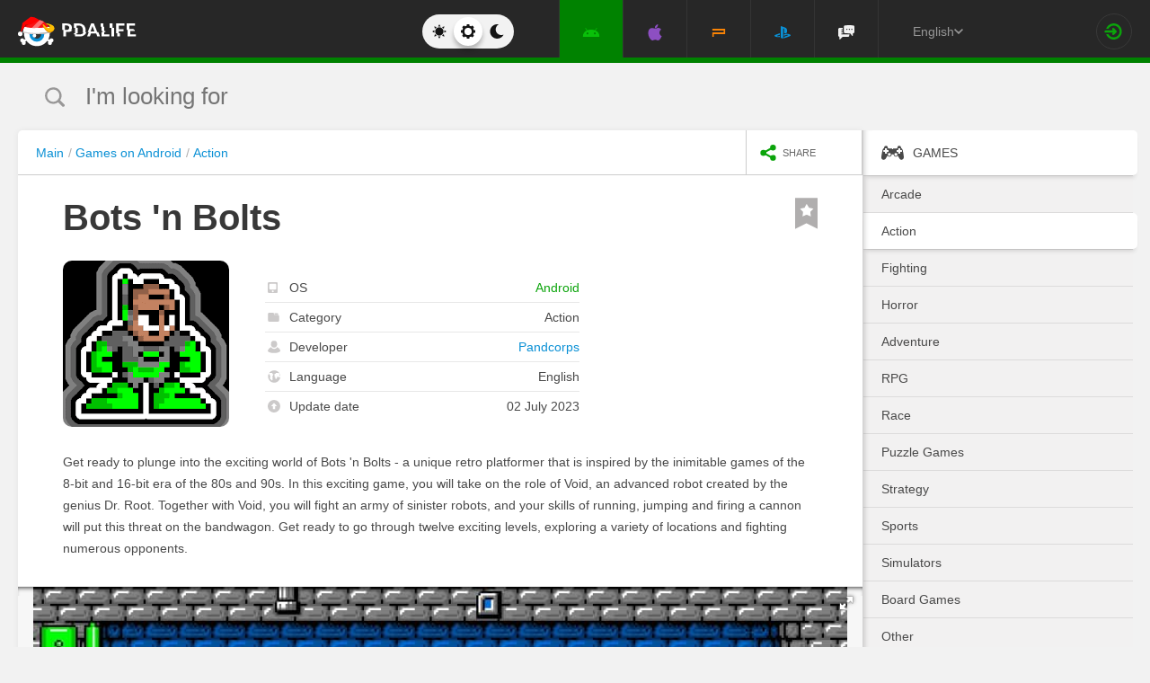

--- FILE ---
content_type: text/html; charset=UTF-8
request_url: https://pdalife.com/bots-n-bolts-android-a47369.html
body_size: 12227
content:
<!DOCTYPE html>
<html prefix="og: http://ogp.me/ns#" lang="en" itemscope itemtype="https://schema.org/WebPage"><head><meta charset="UTF-8"/><title>Bots 'n Bolts v1.0.8 APK for Android</title><base href="https://pdalife.com/"><meta name="keywords" content="bots 'n bolts, bots 'n bolts on android, bots 'n bolts download, bots 'n bolts 1.0.8, bots 'n bolts apk"/><meta name="description" content="Get ready to plunge into the exciting world of Bots 'n Bolts - a unique retro... Download Bots 'n Bolts"/><meta name="viewport" content="width=device-width, initial-scale=1, user-scalable=no"><meta name="theme-color" content="#272727"><link rel="stylesheet origin-clean" type="text/css" href="/default/css/default.css?v=e184ca80a327b6da07f392e725f833b9" crossorigin="anonymous" /><link rel="shortcut icon" type="image/x-icon" href="/default/images/icons/favicon.ico?v=e303e195631266414fb54215202446a5"/><link rel="icon" type="image/png" sizes="32x32" href="/default/images/icons/favicon-32x32.png"><link rel="icon" type="image/png" sizes="16x16" href="/default/images/icons/favicon-16x16.png"><link rel="alternate" href="https://pdalife.to/bots-n-bolts-android-a47369.html" hreflang="ru" /><link rel="alternate" href="https://pdalife.com.ua/bots-n-bolts-android-a47369.html" hreflang="uk" /><link rel="alternate" href="https://pdalife.com/bots-n-bolts-android-a47369.html" hreflang="en" /><link rel="alternate" href="https://pdalife.tr/bots-n-bolts-android-a47369.html" hreflang="tr" /><meta name="yandex-verification" content="591197dceac7a0b1" /><meta name="google-site-verification" content="DqtSLkLwNnpJDGWdi1jgH0ty2mWwWgbpZ09q0r_4VM4" /><link rel="apple-touch-icon" sizes="120x120" href="/default/images/icons/apple-touch-icon-120x120-precomposed.png" /><link rel="mask-icon" href="/default/images/icons/safari-pinned-tab.svg" color="#5bbad5"><meta http-equiv="x-ua-compatible" content="ie=edge"><link rel="manifest" href="/manifest.json"><link rel="alternate" type="application/rss+xml" href="https://pdalife.com/rss/android/" title="The best news in the world of applications for Android in the last 24 hours" /><script type="text/javascript">let domain = new URL('https://pdalife.com/');window.PDApp = {lang: 'en',dev: 0,wss: 'wss://'+domain.hostname+'/ws',cdn: 'https://pdacdn.com/',origin: domain.origin,files: 'https://mobdisc.com',firebaseConfig: {apiKey: "AIzaSyCB7flIepNnBhS_yWCNLVxPA2tt1g73haU",appId: "1:1042003035815:web:1fff8755b94b72e5747d82",projectId: "pdaliferu-181721",messagingSenderId: "1042003035815"}};var logged_in = 0;(async () => {let response = await fetch("/default/images/icons/sprite.svg?v=2");let data = await response.text();let div = document.createElement("div");div.innerHTML = data;document.body.insertBefore(div, document.body.childNodes[0]);})();
		/** theme switcher **/
		var initPrefersColorScheme=function(){"use strict";var e=/((?:not )?all and )?(\(color-index: *(22|48|70)\))/i,t=/prefers-color-scheme:/i;return function(a){var r=window.matchMedia&&matchMedia("(prefers-color-scheme: dark)"),n=r&&"(prefers-color-scheme: dark)"===r.media,i=function(){c(r.matches?"dark":"light")},c=function(a){a!==s&&(s=a,"function"==typeof o.onChange&&o.onChange()),[].forEach.call(document.styleSheets||[],function(r){[].forEach.call(r.cssRules||[],function(r){if(t.test(Object(r.media).mediaText)){var n=[].indexOf.call(r.parentStyleSheet.cssRules,r);r.parentStyleSheet.deleteRule(n)}else{var i=(Object(r.media).mediaText||"").match(e);i&&(r.media.mediaText=((/^dark$/i.test(a)?"48"===i[3]:/^light$/i.test(a)?"70"===i[3]:"22"===i[3])?"not all and ":"")+r.media.mediaText.replace(e,"$2"))}})})},o=Object.defineProperty({hasNativeSupport:n,removeListener:function(){r&&r.removeListener(i)}},"scheme",{get:function(){return s},set:c}),s=a||(r&&r.matches?"dark":"light");return c(s),r&&r.addListener(i),o}}();
		initPrefersColorScheme('');</script><script id="propose_app" type="x-tmpl"><div class="add-application white-popup"><p class="add-application__heading">Propose application</p><form class="add-application__form" id="propose_form"><div class="text add-application__text"><p>If you find an interesting application that will be needed not only for you, then enter its name below and a link to the source where you can read it.</p><p>We will consider your application and, if it’s worthy, we will add it to our catalog in turn.</p></div><div class="add-gadget__form"><input type="text" name="caption" placeholder="Title" class="add-gadget__input" data-rule-required="true" /></div><div class="add-gadget__form"><input type="text" name="url" placeholder="Source link"class="add-gadget__input" data-rule-required="true" data-rule-maxlength="255" data-rule-url="true" /></div><div class="add-gadget__form js-exist_app_holder" style="display: none;">Such an application already exists on the site: <img src="" alt=""><a href=""></a></div><button class="catalog__propose-button button button_type_uppercase button_gray_bordered"><svg width="16" height="16"><use xmlns:xlink="http://www.w3.org/1999/xlink" xlink:href="#icon-check"></use></svg>&nbsp;Suggest</button></form></div></script>
    <meta itemprop="name" content="Bots 'n Bolts v1.0.8 APK for Android"/>
    <meta itemprop="description" content="Get ready to plunge into the exciting world of Bots 'n Bolts - a unique retro... Download Bots 'n Bolts"/>
                
            <meta itemprop="image" content="https://pdacdn.com/app/64a115bc9b25c/img4.jpg" />
        <meta name="twitter:card" content="summary_large_image"/>
    <meta name="twitter:site" content="PDALIFE.com"/>
    <meta name="twitter:domain" content="PDALIFE.com"/>
    <meta name="twitter:title" content="Bots 'n Bolts v1.0.8 APK for Android"/>
    <meta name="twitter:description" content="Get ready to plunge into the exciting world of Bots 'n Bolts - a unique retro... Download Bots 'n Bolts"/>
            <meta name="twitter:image:src" content="https://pdacdn.com/app/64a115bc9b25c/img4.jpg"/>
        <meta name="twitter:image:alt" content="Bots 'n Bolts"/>
        <meta property="og:type" content="article"/>
    <meta property="og:title" content="Bots 'n Bolts v1.0.8 APK for Android"/>
    <meta property="og:description" content="Get ready to plunge into the exciting world of Bots 'n Bolts - a unique retro... Download Bots 'n Bolts"/>
            <meta property="og:image" content="https://pdacdn.com/app/64a115bc9b25c/img4.jpg" />
        <meta property="og:url" content="https://pdalife.com//bots-n-bolts-android-a47369.html"/>
    <meta property="og:site_name" content="PDALIFE.com"/>
</head><body><div class="wrapper spacer "><div id="lang_banner"></div><script>document.addEventListener('DOMContentLoaded', () =>{setTimeout(function () {$.post('/lang_banner/', function (data) {$('#lang_banner').html(data);});}, 5000);});</script>	<header class="header header_type_android js-header"><div class="inner">        <div class="header__mobile-buttons">            <button type="button" aria-label="Показать меню" class="header__mobile-button header__menu-button js-navigation-button color-android"><svg width="20" height="20" aria-hidden="true"><use href="#icon-menu"></use></svg><svg width="20" height="20" aria-hidden="true"><use href="#icon-menu-opened"></use></svg></button>            <span class="header__mobile-button header__search-button js-search-toggler"><svg width="18" height="18"><use href="#icon-search"></use></svg></span></div>        <a class="header__logo js-site-logo" href="/" title="PDALIFE.com">
                    <img class="logo-picture" src="/default/images/icons/header-logo-ny.svg" alt="PDALIFE.com" />
    </a><form action="" class="theme-toggle theme-toggle_type_desktop" id="theme-"><fieldset><div class="theme-toggle__holder"><input type="radio" name="colorScheme" id="lightTheme" value="light"><label for="lightTheme" class="theme-toggle__button js-light-theme"><svg width="16" height="16" aria-label=""><use href="#icon-theme-sun"></use></svg></label><input type="radio" name="colorScheme" id="sysTheme" value=""checked><label for="sysTheme" class="theme-toggle__button js-auto-theme"><svg width="16" height="16" aria-label=""><use href="#icon-cog"></use></svg></label><input type="radio" name="colorScheme" id="darkTheme" value="dark"><label for="darkTheme" class="theme-toggle__button js-dark-theme"><svg width="16" height="16" aria-label=""><use href="#icon-theme-moon"></use></svg></label></div></fieldset></form>        <nav class="navigation"><ul class="navigation__list"><li class="navigation__item"><a href="/android/games/" class="navigation__link navigation__link_type_android navigation__link_state_active"><i class="navigation__icon"><svg><use xmlns:xlink="http://www.w3.org/1999/xlink" xlink:href="#icon-nav-android"></use></svg></i></a></li><li class="navigation__item"><a href="/ios/games/" class="navigation__link navigation__link_type_ios "><i class="navigation__icon"><svg><use xmlns:xlink="http://www.w3.org/1999/xlink" xlink:href="#icon-nav-ios"></use></svg></i></a></li><li class="navigation__item"><a href="/psp/games/" class="navigation__link navigation__link_type_psp "><i class="navigation__icon"><svg><use xmlns:xlink="http://www.w3.org/1999/xlink" xlink:href="#icon-nav-psp"></use></svg></i></a></li><li class="navigation__item"><a href="/ps/games/" class="navigation__link navigation__link_type_ps "><i class="navigation__icon"><svg><use xmlns:xlink="http://www.w3.org/1999/xlink" xlink:href="#icon-nav-ps"></use></svg></i></a></li>            <li class="navigation__item"><a href="/forum/" class="navigation__link navigation__link_type_smartphone"><i class="navigation__icon navigation__icon_type_smartphone"><svg><use xmlns:xlink="http://www.w3.org/1999/xlink" xlink:href="#icon-discussion"></use></svg></i></a></li>    </ul></nav><div class="language-selection"><div class="language-selection__selected">English<svg class="language-selection-chevron-down" width="10" height="10" aria-label=""><use href="#icon-chevron-down"></use></svg><div class="language-selection__select-items-lang select-items-lang"><a href="https://pdalife.to"class="select-items-lang__item">Русский</a><a href="https://pdalife.com"class="select-items-lang__item" style="display: none">English</a><a href="https://pdalife.com.ua"class="select-items-lang__item">Українська</a><a href="https://pdalife.tr"class="select-items-lang__item">Türkçe</a><a href="https://pdalife.es"class="select-items-lang__item">Español</a></div></div></div><div class="header__login"><a class="header__login-link" href="/login/" aria-label="Sign in"><svg width="20" height="18"><use href="#icon-login"></use></svg></a></div></div></header>
	<main>				<section class="search  js-search" itemscope itemtype="https://schema.org/WebSite"><div class="inner"><meta itemprop="url" content="https://pdalife.com/"/><form class="search-form js-header__search" data-os="android" data-os-id="2" itemprop="potentialAction" itemscope itemtype="https://schema.org/SearchAction"><i class="search-form__close-button js-search-toggler"><svg width="8" height="8"><use xmlns:xlink="http://www.w3.org/1999/xlink" xlink:href="#icon-remove"></use></svg></i><meta itemprop="target" content="https://pdalife.com/search/{search}/"/><input type="text" aria-label="I'm looking for"id="search_input"name="search"role="search"class="search-form__input js-search_input"placeholder="I'm looking for"value=""itemprop="query-input" /><svg width="26" height="28" class="search-form__button-icon-back js-search-clear"><use xmlns:xlink="http://www.w3.org/1999/xlink" xlink:href="#icon-backspace"></use></svg><button class="button_type_uppercase search-form__button" aria-label="Search"><span class="search-form__button-text">Search</span><svg width="18" height="18" class="search-form__button-icon"><use xmlns:xlink="http://www.w3.org/1999/xlink" xlink:href="#icon-search"></use></svg></button></form></div></section><div class="inner inner_with_sidebar">        <main class="content publication-wrapper" itemscope itemtype='https://schema.org/MobileApplication'>            <div class="breadcrumbs-wrapper">                	<div class="breadcrumbs" vocab="https://schema.org/" typeof="BreadcrumbList"><ol class="breadcrumbs__list"><li class="breadcrumbs__item" property="itemListElement" typeof="ListItem"><a class="breadcrumbs__link" href="/" property="item" typeof="WebPage"><span property="name">Main</span></a><meta property="position" content="1"></li><li class="breadcrumbs__item" property="itemListElement" typeof="ListItem"><a class="breadcrumbs__link" href="/android/games/" property="item" typeof="WebPage"><span property="name">Games on Android</span></a><meta property="position" content="2"></li><li class="breadcrumbs__item" property="itemListElement" typeof="ListItem"><a class="breadcrumbs__link" href="/android/action" property="item" typeof="WebPage"><span property="name">Action</span></a><meta property="position" content="3"></li></ol></div>

                <div class="catalog-actions">                    <div class="catalog-actions__block"><a href="#" aria-label="share icon" class="button_type_uppercase catalog-actions__button catalog-actions__button_type_share js-dropdown-actions-button js-sharing catalog-actions__button_type_single"><i class="catalog-actions__icon"><svg width="18" height="18"><use xmlns:xlink="http://www.w3.org/1999/xlink" xlink:href="#icon-share"></use></svg></i><span class="catalog-actions__button-text">Share</span></a><ul class="js-dropdown-actions-list catalog-actions__list"><li class="catalog-actions__item"><span class="catalog-actions__link js-share" data-href="https://telegram.me/share/url?url=https://pdalife.com/bots-n-bolts-android-a47369.html&text="><i class="catalog-actions__icon catalog-actions__icon_type_share catalog-actions__icon_type_telegram"><svg width="15" height="13" aria-hidden="true"><use xmlns:xlink="http://www.w3.org/1999/xlink" xlink:href="#icon-telegram"></use></svg></i>Telegram</span></li><li class="catalog-actions__item"><a class="catalog-actions__link" href="viber://forward?text=https://pdalife.com/bots-n-bolts-android-a47369.html" target="_blank"><i class="catalog-actions__icon catalog-actions__icon_type_share catalog-actions__icon_type_viber"><svg width="16" height="16" aria-hidden="true"><use xmlns:xlink="http://www.w3.org/1999/xlink" xlink:href="#icon-viber"></use></svg></i>Viber</a></li><li class="catalog-actions__item"><span class="catalog-actions__link js-share" data-href="https://www.facebook.com/sharer.php?u=https://pdalife.com/bots-n-bolts-android-a47369.html"><i class="catalog-actions__icon catalog-actions__icon_type_share catalog-actions__icon_type_facebook"><svg width="7" height="17" aria-hidden="true"><use xmlns:xlink="http://www.w3.org/1999/xlink" xlink:href="#icon-facebook"></use></svg></i>Facebook</span></li><li class="catalog-actions__item"><span class="catalog-actions__link js-copy" data-copy="https://pdalife.com/bots-n-bolts-android-a47369.html" data-msg="Link copied"><i class="catalog-actions__icon catalog-actions__icon_type_share catalog-actions__icon_type_link"><svg width="15" height="14" aria-hidden="true"><use xmlns:xlink="http://www.w3.org/1999/xlink" xlink:href="#icon-link"></use></svg></i>Copy link</span></li>	</ul></div></div></div>                        <div class="game__inner">                <span class="game__bookmark  js-add-to-favorites"data-app_id="47369"data-favorite=""><svg><use xmlns:xlink="http://www.w3.org/1999/xlink" xlink:href="#icon-bookmark"></use></svg></span>                <h1 class="publication-title" itemprop='name'>Bots 'n Bolts</h1>                <div class="game__top"><div class="game__poster"><img class="game__poster-picture" itemprop='image' src="https://pdacdn.com/app/64a115bc9b25c/bots-n-bolts.png"alt="Bots 'n Bolts"/></div>                    <div class="game-short"><ul class="game-short__list"><li class="game-short__item"><p class="game-short__label"><svg class="game-short__label-icon" width="11" height="12"><use xmlns:xlink="http://www.w3.org/1999/xlink" xlink:href="#icon-small-smartphone"></use></svg><span class="game-short__label-text">OS</span>                                </p><p class="game-short__control color-android" itemprop='operatingSystem'>Android</p></li><li class="game-short__item"><p class="game-short__label"><svg class="game-short__label-icon" width="13" height="10"><use xmlns:xlink="http://www.w3.org/1999/xlink" xlink:href="#icon-folder"></use></svg><span class="game-short__label-text">Category</span></p><p class="game-short__control" itemprop='applicationCategory'>Action</p></li><li class="game-short__item" itemprop='author' itemscope itemtype='https://schema.org/Organization'><p class="game-short__label"><svg class="game-short__label-icon" width="14" height="14"><use xmlns:xlink="http://www.w3.org/1999/xlink" xlink:href="#icon-user"></use></svg><span class="game-short__label-text">Developer</span></p><p class="game-short__control"><a href="/pandcorps-d20696.html">Pandcorps</a></p><meta content='Pandcorps' itemprop='name'><meta content="/pandcorps-d20696.html" itemprop="url"></li><li class="game-short__item"><p class="game-short__label"><svg class="game-short__label-icon" width="14" height="14"><use xmlns:xlink="http://www.w3.org/1999/xlink" xlink:href="#icon-planet"></use></svg><span class="game-short__label-text">Language</span></p><p class="game-short__control">English</p></li><li class="game-short__item"><p class="game-short__label"><svg class="game-short__label-icon" width="14" height="14"><use xmlns:xlink="http://www.w3.org/1999/xlink" xlink:href="#icon-circle-arrow-up"></use></svg><span class="game-short__label-text">Update date</span></p><p class="game-short__control">02 July 2023</p></li></ul></div></div>                <div class="game__description text" itemprop='description'><p><p>Get ready to plunge into the exciting world of Bots 'n Bolts - a unique retro platformer that is inspired by the inimitable games of the 8-bit and 16-bit era of the 80s and 90s. In this exciting game, you will take on the role of Void, an advanced robot created by the genius Dr. Root. Together with Void, you will fight an army of sinister robots, and your skills of running, jumping and firing a cannon will put this threat on the bandwagon. Get ready to go through twelve exciting levels, exploring a variety of locations and fighting numerous opponents.</p></p></div>                </div>            <div class="game-gallery"><div class="game-gallery__big-picture fotorama" data-nav="thumbs" data-thumbwidth="125" data-thumbheight="85" data-thumbmargin="5" data-width="100%" data-ratio="940/529" data-allowfullscreen="true" ><a href="https://pdacdn.com/app/64a115bc9b25c/img4.jpg"><img src="https://pdacdn.com/app/64a115bc9b25c/th_img4.jpg" alt="Bots 'n Bolts" itemprop='screenshot'/></a><a href="https://pdacdn.com/app/64a115bc9b25c/img1.jpg"><img src="https://pdacdn.com/app/64a115bc9b25c/th_img1.jpg" alt="Bots 'n Bolts" itemprop='screenshot'/></a><a href="https://pdacdn.com/app/64a115bc9b25c/img2.jpg"><img src="https://pdacdn.com/app/64a115bc9b25c/th_img2.jpg" alt="Bots 'n Bolts" itemprop='screenshot'/></a><a href="https://pdacdn.com/app/64a115bc9b25c/img3.jpg"><img src="https://pdacdn.com/app/64a115bc9b25c/th_img3.jpg" alt="Bots 'n Bolts" itemprop='screenshot'/></a><a href="https://pdacdn.com/app/64a115bc9b25c/img5.jpg"><img src="https://pdacdn.com/app/64a115bc9b25c/th_img5.jpg" alt="Bots 'n Bolts" itemprop='screenshot'/></a><a href="https://pdacdn.com/app/64a115bc9b25c/img6.jpg"><img src="https://pdacdn.com/app/64a115bc9b25c/th_img6.jpg" alt="Bots 'n Bolts" itemprop='screenshot'/></a><a href="https://pdacdn.com/app/64a115bc9b25c/img7.jpg"><img src="https://pdacdn.com/app/64a115bc9b25c/th_img7.jpg" alt="Bots 'n Bolts" itemprop='screenshot'/></a><a href="https://pdacdn.com/app/64a115bc9b25c/img8.jpg"><img src="https://pdacdn.com/app/64a115bc9b25c/th_img8.jpg" alt="Bots 'n Bolts" itemprop='screenshot'/></a></div></div>            <div class="game__rating-block"><div class="game__inner"><p class="game__sub-title">App rating</p><div class="app-rating">                                                        <div class="app-rating__results" itemprop='aggregateRating' itemscope itemtype='https://schema.org/AggregateRating'>                                <meta itemprop="worstRating" content="1"/><meta itemprop='bestRating' content='10'/><meta itemprop='ratingValue' content='4.0833'/><meta itemprop='ratingCount' content='12'/>                                                                <div class="app-rating__results-cell"><h2 class="app-rating__results-heading">Editors rating</h2><div class="app-rating__results-flex app-rating__results-flex_type_bordered"><svg width="95" height="95" class="app-rating__results-medal" aria-hidden="true" ><use xmlns:xlink="http://www.w3.org/1999/xlink" xlink:href="#icon-medal5"></use></svg></div></div>                                <div class="app-rating__results-cell"><h2 class="app-rating__results-heading">                                        Rating of 12 users</h2><div class="app-rating__results-flex"><div id="app_rating" class="app-rating__results-points app-rating__results-points_color_orange">4.1</div><div class="app-rating__results-buttons"><button type="button" class="button button_gray_bordered button_type_uppercase js-appRating-toggle"><svg width="16" height="16"><use xmlns:xlink="http://www.w3.org/1999/xlink" xlink:href="#icon-pencil"></use></svg>Estimate</button><button type="button" class="button button_gray_bordered button_type_uppercase js-goto-survey">Read reviews</button></div></div></div></div>                            <form class="app-rating__evaluation js-appRating-form"><h2 class="app-rating__heading">Rate this app</h2><div class="app-rating__points js-rating-scroll"><ul class="app-rating__points-list"><li class="app-rating__point"><input type="radio" name="rating" value="1"id="appRating1"data-rule-required="true"data-msg-required="Рейтинг не выбран!"><label for="appRating1"class="app-rating__control app-rating__control_color_red">1</label></li><li class="app-rating__point"><input type="radio" name="rating" value="2"id="appRating2"data-rule-required="true"data-msg-required="Рейтинг не выбран!"><label for="appRating2"class="app-rating__control app-rating__control_color_red">2</label></li><li class="app-rating__point"><input type="radio" name="rating" value="3"id="appRating3"data-rule-required="true"data-msg-required="Рейтинг не выбран!"><label for="appRating3"class="app-rating__control app-rating__control_color_red">3</label></li><li class="app-rating__point"><input type="radio" name="rating" value="4"id="appRating4"data-rule-required="true"data-msg-required="Рейтинг не выбран!"><label for="appRating4"class="app-rating__control app-rating__control_color_orange">4</label></li><li class="app-rating__point"><input type="radio" name="rating" value="5"id="appRating5"data-rule-required="true"data-msg-required="Рейтинг не выбран!"><label for="appRating5"class="app-rating__control app-rating__control_color_orange">5</label></li><li class="app-rating__point"><input type="radio" name="rating" value="6"id="appRating6"data-rule-required="true"data-msg-required="Рейтинг не выбран!"><label for="appRating6"class="app-rating__control app-rating__control_color_orange">6</label></li><li class="app-rating__point"><input type="radio" name="rating" value="7"id="appRating7"data-rule-required="true"data-msg-required="Рейтинг не выбран!"><label for="appRating7"class="app-rating__control app-rating__control_color_green">7</label></li><li class="app-rating__point"><input type="radio" name="rating" value="8"id="appRating8"data-rule-required="true"data-msg-required="Рейтинг не выбран!"><label for="appRating8"class="app-rating__control app-rating__control_color_green">8</label></li><li class="app-rating__point"><input type="radio" name="rating" value="9"id="appRating9"data-rule-required="true"data-msg-required="Рейтинг не выбран!"><label for="appRating9"class="app-rating__control app-rating__control_color_green">9</label></li><li class="app-rating__point"><input type="radio" name="rating" value="10"id="appRating10"data-rule-required="true"data-msg-required="Рейтинг не выбран!"><label for="appRating10"class="app-rating__control app-rating__control_color_green">10</label></li></ul></div><input type="hidden" name="app_id" value="47369" data-rule-required="true"/>                            </form></div></div></div><div class="game__rating-block js-compatibility-block" data-id="47369" style="display: none;"></div>            <div class="game-download">                <div class="game__inner"><div class="game-download__flex"><div class="game-download__flex-item"><p class="game-download__list-title">Requirements to<span style="text-transform: none;"> v</span>1.0.8</p><ul class="game-download__list"><li>OS version: Android 4.4+</li><li>Internet: not required</li><li>Requires free space: 2 Mb</li></ul></div><div class="game-download__flex-item"><p class="game-download__list-title">Help</p><ul class="game-download__list"><li><a href="/install-soft-on-android">How to install?</a></li><li><a href="/install-soft-on-android#what-cache">Which cache to choose?</a></li><li><a href="/install-soft-on-android#install-cache">How to install cache applications?</a></li><li><a href="https://www.youtube.com/watch?v=RNKPkdJzpMU">Video tutorial</a></li><li><a href="/install-soft-on-android#what-cputype">How to find out the processor architecture?</a></li></ul></div></div></div></div>                                                    <div class="game-versions"><div class="game__inner">                            <h2 class="game-download__title"><span class="game-download__title-label">Download game</span><span class="color-android">Bots 'n Bolts</span>                                </h2>                                                        <div>  <div class="accordion-item js-accordion-item accordion-item_state_active"><p class="accordion-title accordion-title_android js-accordion-title expanded"><span><strong>v1.0.8</strong>&nbsp;&nbsp;Original</span><svg class="accordion-title__arrow"><use xmlns:xlink="http://www.w3.org/1999/xlink" xlink:href="#icon-chevron-down"></use></svg></p><div class="accordion-text js-accordion-text" ><div class="accordion-inner js-changes-wrapper js-more-lines"> 2.07.2023  - Changes not specified.</div>			<div class="accordion-inner"><ul class="game-versions__downloads-list"><li data-app_id="47369" data-version_id="95948" data-type="apps"><a href="/dwn/3cfa8a29.html?lang=en"class="button button_hover_green_android button_size_small game-versions__downloads-button js-catch"data-app="47369"target="_blank" ><svg width="16" height="17"><use xmlns:xlink="http://www.w3.org/1999/xlink" xlink:href="#icon-download" ></use></svg><div><p class="game-versions__downloads-label">Download apk</p></div><p class="game-versions__downloads-size">1.22 Mb</p></a></li></ul></div><div class="game-versions__bottom"><div class="game-versions__bottom-user"><span class="color-light-gray">Files:</span><img class="game-versions__bottom-avatar" src="https://pdacdn.com/photo/th_oig.jpg"alt="Krapuchino"><strong class="color-light-gray"><a href="/user/6759">Krapuchino</a></strong></div><div class="game-versions__voting" data-id="95948" data-app_id="47369"><span class="game-versions__voting-label">Works?</span><span class="game-versions__voting-button game-versions__voting-button_type_no  js-version-woks" data-vote="0"><svg width="10" height="10"><use xmlns:xlink="http://www.w3.org/1999/xlink" xlink:href="#icon-remove"></use></svg></span><span class="game-versions__voting-button game-versions__voting-button_type_yes  js-version-woks" data-vote="1"><svg width="14" height="11"><use xmlns:xlink="http://www.w3.org/1999/xlink" xlink:href="#icon-check"></use></svg></span><div class="rating-line rating-line_type_colored"><div class="rating-line__row"><div class="rating-line__visual"><i class="rating-line__scale js-version-votes_line" style="width: 100%;"></i></div><div class="rating-line__points js-version-votes_percent">100%</div></div><p class="game-compatibility__rating-caption">Votes: <span class="js-version-votes_persons">2</span></p></div></div></div></div></div></div>                            <div></div></div></div>                        <div class="game-download__stores" itemscope itemprop='offers' itemtype='https://schema.org/Offer'><meta itemprop='price' content='0'/><meta itemprop='priceCurrency' content='USD'/><a class="store-button store-button_size_big store-button_type_free"target="_blank"href="https://play.google.com/store/apps/details?id=org.pandcorps.botsnbolts"rel="noopener"><img src="/default/images/design/googleplay.svg" alt="Available in Google Play"><span class="store-button__free-label">free</span></a></div>            <div class="game-footer"><div class="game__inner"><div class="game-footer__flex">                        <div class="game-versions__bottom-user pour-bottom"><div><span class="color-light-gray bottom-recommend-name">Recommended:</span></div><div class="pour"><img class="game-versions__bottom-avatar" src="/default/images/avatars/th_3.png"alt="Cat$"/><strong class="color-light-gray pour-text"><a href="/user/637775">Cat$</a></strong></div></div><div class="game-footer__buttons game-footer__buttons_type_row moderator-games-position"><span class="button button_gray_bordered button_size_small button_type_uppercase button_hover_orange js-add-to-favorites"data-app_id="47369"data-favorite=""><svg width="14" height="20"><use xmlns:xlink="http://www.w3.org/1999/xlink" xlink:href="#icon-bookmark"></use></svg><span data-in="Favorites" data-out="Add to favorites">Add to favorites</span></span><span class="button button_gray_bordered button_size_small button_type_uppercase button_hover_black js-subscribe-for-updates" data-app_id="47369"><svg width="18" height="18"><use xmlns:xlink="http://www.w3.org/1999/xlink" xlink:href="#icon-circle-arrow-up"></use></svg><span data-in="Subscribe updates" data-out="Unsubscribe updates">Subscribe updates</span></span><span class="button button_gray_bordered button_size_small button_hover_orange button_type_uppercase js-need-update" data-app_id="47369"><svg width="18" height="18"><use xmlns:xlink="http://www.w3.org/1999/xlink" xlink:href="#icon-circle-arrow-up"></use></svg>Request update</span><div class="moderator-games-visible"><span class="button button_gray_bordered button_size_small button_hover_orange button_type_uppercase"><svg width="18" height="18"><use xmlns:xlink="http://www.w3.org/1999/xlink" xlink:href="#icon-lightning-forum"></use></svg>Moderators</span><div class="moderator-games"><div class="moderator-games__item"><img class="game-versions__bottom-avatar" src="https://pdacdn.com/photo/th_maxresdefault-1-_13.jpg"alt="[forgotten] How much is your life worth"/><strong class="color-light-gray pour-text"><a href="/user/602486">[forgotten] How much is your life worth</a></strong></div><div class="moderator-games__item"><img class="game-versions__bottom-avatar" src="https://pdacdn.com/photo/th_d49b179c7de38a98e0e724741dca6f94.jpg"alt="Ночной Беляш"/><strong class="color-light-gray pour-text"><a href="/user/716274">Ночной Беляш</a></strong></div></div></div></div></div></div></div></main>        <aside class="sidebar">            <div class="side-menu"><ul class="side-menu__list">            <li><a href="/android/games/"class="side-menu__link side-menu__link_state_active side-menu__title" ><svg class="side-menu__title-icon" width="25" height="20"><use xmlns:xlink="http://www.w3.org/1999/xlink" xlink:href="#icon-side-igry"></use></svg><span class="side-menu__link-text">Games</span></a></li><ul>                                <li><a href="/android/arkady/" class="side-menu__link "><span class="side-menu__link-text">Arcade</span></a></li>                                                        <li><a href="/android/action/" class="side-menu__link side-menu__link_state_active"><span class="side-menu__link-text">Action</span></a></li>                                                        <li><a href="/android/fighting/" class="side-menu__link "><span class="side-menu__link-text">Fighting</span></a></li>                                                        <li><a href="/android/horror/" class="side-menu__link "><span class="side-menu__link-text">Horror</span></a></li>                                                        <li><a href="/android/adventure/" class="side-menu__link "><span class="side-menu__link-text">Adventure</span></a></li>                                                        <li><a href="/android/rpg/" class="side-menu__link "><span class="side-menu__link-text">RPG</span></a></li>                                                        <li><a href="/android/racing/" class="side-menu__link "><span class="side-menu__link-text">Race</span></a></li>                                                        <li><a href="/android/golovolomki/" class="side-menu__link "><span class="side-menu__link-text">Puzzle Games</span></a></li>                                                        <li><a href="/android/strategii/" class="side-menu__link "><span class="side-menu__link-text">Strategy</span></a></li>                                                        <li><a href="/android/sportivnye/" class="side-menu__link "><span class="side-menu__link-text">Sports</span></a></li>                                                        <li><a href="/android/simulators1/" class="side-menu__link "><span class="side-menu__link-text">Simulators</span></a></li>                                                        <li><a href="/android/nastolnye/" class="side-menu__link "><span class="side-menu__link-text">Board Games</span></a></li>                                                        <li><a href="/android/drugie/" class="side-menu__link "><span class="side-menu__link-text">Other</span></a></li>                        </ul>            <li><a href="/android/programmy/"class="side-menu__link side-menu__link_state_active side-menu__title" ><svg class="side-menu__title-icon" width="25" height="20"><use xmlns:xlink="http://www.w3.org/1999/xlink" xlink:href="#icon-side-programmy"></use></svg><span class="side-menu__link-text">Programs</span></a></li></ul></div>
<div class="sidebar-item"><p class="sidebar-title"><svg class="sidebar-title__icon" width="22" height="22"><use xmlns:xlink="http://www.w3.org/1999/xlink" xlink:href="#icon-circle-heart"></use></svg>Top best</p>	<ul class="side-top__list"><li class="side-top__item"><a class="side-top__link color-android" href="/deep-rock-galactic-survivor-android-a51296.html" title="Deep Rock Galactic: Survivor"><span class="side-top__title">Deep Rock Galactic: Survivor</span><img class="side-top__poster" src="https://pdacdn.com/app/68d6b40ad96dc/th_deep-rock-galactic-survivor.png" alt="Deep Rock Galactic: Survivor"></a></li><li class="side-top__item"><a class="side-top__link color-android" href="/tabs-pocket-edition-android-a51022.html" title="TABS Pocket Edition"><span class="side-top__title">TABS Pocket Edition</span><img class="side-top__poster" src="https://pdacdn.com/app/685014a9e3b30/th_tabs-pocket-edition.png" alt="TABS Pocket Edition"></a></li><li class="side-top__item"><a class="side-top__link color-android" href="/grand-theft-auto-samp-android-a38666.html" title="GTA ONLINE RP (SAMP)"><span class="side-top__title">GTA ONLINE RP (SAMP)</span><img class="side-top__poster" src="https://pdacdn.com/app/5db5cfa03daa7/th_frame.png" alt="GTA ONLINE RP (SAMP)"></a></li><li class="side-top__item"><a class="side-top__link color-android" href="/tmnt-shredders-revenge-android-a50719.html" title="TMNT: Shredder's Revenge"><span class="side-top__title">TMNT: Shredder's Revenge</span><img class="side-top__poster" src="https://pdacdn.com/app/67d553aedfb0b/th_tmnt-shredders-revenge.png" alt="TMNT: Shredder's Revenge"></a></li><li class="side-top__item"><a class="side-top__link color-android" href="/enter-the-gungeon-android-a51035.html" title="Enter the Gungeon"><span class="side-top__title">Enter the Gungeon</span><img class="side-top__poster" src="https://pdacdn.com/app/6853b3c13a400/th_enter-the-gungeon.png" alt="Enter the Gungeon"></a></li><li class="side-top__item"><a class="side-top__link color-android" href="/exit-the-gungeon-android-a51036.html" title="Exit the Gungeon"><span class="side-top__title">Exit the Gungeon</span><img class="side-top__poster" src="https://pdacdn.com/app/6853b40cc87f3/th_exit-the-gungeon.png" alt="Exit the Gungeon"></a></li><li class="side-top__item"><a class="side-top__link color-android" href="/subnautica-android-a50950.html" title="Subnautica"><span class="side-top__title">Subnautica</span><img class="side-top__poster" src="https://pdacdn.com/app/6835e016a8fbf/th_subnautica.png" alt="Subnautica"></a></li><li class="side-top__item"><a class="side-top__link color-android" href="/final-outpost-definitive-android-a51029.html" title="Final Outpost: Definitive"><span class="side-top__title">Final Outpost: Definitive</span><img class="side-top__poster" src="https://pdacdn.com/app/68512eab2038c/th_final-outpost-definitive.png" alt="Final Outpost: Definitive"></a></li><li class="side-top__item"><a class="side-top__link color-android" href="/minecraft-pocket-edition-android-a1552.html" title="Minecraft - Pocket Edition  APK mod full"><span class="side-top__title">Minecraft - Pocket Edition  APK mod full</span><img class="side-top__poster" src="https://pdacdn.com/app/59522ace02abb/th_minecraft-play-with-friends.png" alt="Minecraft - Pocket Edition  APK mod full"></a></li><li class="side-top__item"><a class="side-top__link color-android" href="/grand-theft-auto-sa-android-a7352.html" title="Grand Theft Auto: San Andreas"><span class="side-top__title">Grand Theft Auto: San Andreas</span><img class="side-top__poster" src="https://pdacdn.com/app/59522b42b5cf9/th_grand-theft-auto-san-andreas.png" alt="Grand Theft Auto: San Andreas"></a></li></ul></div></aside></div><div class="main-bottom">        <section class="main-row"><div class="inner"><span class="main-title"><i class="main-title__icon"><svg><use xmlns:xlink="http://www.w3.org/1999/xlink" xlink:href="#icon-rounded-tag"></use></svg></i>Tags</span>                                        <a href="/tag/android-pixel-games2/" class="game-tag">#pixel games</a>                                                        <a href="/tag/android-games-without-cache/" class="game-tag">#games without cache</a>                                                        <a href="/tag/android-offline-games1/" class="game-tag">#offline games</a>                </div></section>        <section class="main-row"><div class="inner"><h3 class="main-title"><i class="main-title__icon"><svg><use xmlns:xlink="http://www.w3.org/1999/xlink" xlink:href="#icon-circle-zen"></use></svg></i>Similar on Bots 'n Bolts</h3><ul class="slim-app__list"><li class="slim-app__item slim-app__item_with_rating"><a href="/solace-inc-android-a51501.html" class="slim-app__link slim-app__link_type_android" title="Solace Inc."><img class="slim-app__picture" loading="lazy" src="https://pdacdn.com/app/69494c8aae2d4/11.png"alt="Solace Inc."/><span class="slim-app__title">Solace Inc.</span></a><div class="slim-app__donut"><div class="rating-circle rating-circle_size_small rating-circle_rating_4">4</div></div></li><li class="slim-app__item slim-app__item_with_rating"><a href="/armacias-knight-android-a51495.html" class="slim-app__link slim-app__link_type_android" title="Armacia’s Knight"><img class="slim-app__picture" loading="lazy" src="https://pdacdn.com/app/69480519ccbd1/12.png"alt="Armacia’s Knight"/><span class="slim-app__title">Armacia’s Knight</span></a><div class="slim-app__donut"><div class="rating-circle rating-circle_size_small rating-circle_rating_5">5.5</div></div></li><li class="slim-app__item slim-app__item_with_rating"><a href="/after-closing-hours-android-a51492.html" class="slim-app__link slim-app__link_type_android" title="After Closing Hours"><img class="slim-app__picture" loading="lazy" src="https://pdacdn.com/app/6947fc1755aab/11.png"alt="After Closing Hours"/><span class="slim-app__title">After Closing Hours</span></a><div class="slim-app__donut"><div class="rating-circle rating-circle_size_small rating-circle_rating_10">10</div></div></li><li class="slim-app__item slim-app__item_with_rating"><a href="/loot-jackal-loot-android-a51490.html" class="slim-app__link slim-app__link_type_android" title="Loot Jackal, Loot!"><img class="slim-app__picture" loading="lazy" src="https://pdacdn.com/app/6946a046bd3d5/11.png"alt="Loot Jackal, Loot!"/><span class="slim-app__title">Loot Jackal, Loot!</span></a><div class="slim-app__donut"><div class="rating-circle rating-circle_size_small rating-circle_rating_5">5.5</div></div></li><li class="slim-app__item slim-app__item_with_rating"><a href="/run-from-spidey-android-a51482.html" class="slim-app__link slim-app__link_type_android" title="Run from Spidey"><img class="slim-app__picture" loading="lazy" src="https://pdacdn.com/app/69418e09cbd76/11.png"alt="Run from Spidey"/><span class="slim-app__title">Run from Spidey</span></a><div class="slim-app__donut"><div class="rating-circle rating-circle_size_small rating-circle_rating_7">7.3</div></div></li><li class="slim-app__item slim-app__item_with_rating"><a href="/brotato-premium-android-a46873.html" class="slim-app__link slim-app__link_type_android" title="Brotato: Premium"><img class="slim-app__picture" loading="lazy" src="https://pdacdn.com/app/6427e738c91ad/brotato-premium.png"alt="Brotato: Premium"/><span class="slim-app__title">Brotato: Premium</span></a><div class="slim-app__donut"><div class="rating-circle rating-circle_size_small rating-circle_rating_7">7.7</div></div></li>                        </ul></div></section>                <div class="inner inner_with_sidebar"><div class="content"><div class="comments" id="commentsBlock">
    <h3 class="main-title">
        <i class="main-title__icon"><svg><use xmlns:xlink="http://www.w3.org/1999/xlink" xlink:href="#icon-circle-zen"></use></svg></i>
        Comments to Bots 'n Bolts on Android    </h3>

                            <div class="monster-block">
                <div class="monster-block__monster">
                    <img class="monster-item" src="/default/images/design/monster.svg" alt="AAAAGGGGGGRRRR!" />
                </div>
                <div class="monster-block__main-block main-block-color-blue">
                    <svg class="main-block-hook hook-blue"><use xmlns:xlink="http://www.w3.org/1999/xlink" xlink:href="#icon-attention-hook"></use></svg>
                    <p class="main-block-titel">To leave comments,</p>
                    <p class="main-block-text">please <a class="main-block-link" href="/login/" class="color-white">log in</a>.</p>
                </div>
            </div>
            

            
            <div class="comments-switch js-switcher">
        <input type="radio" class="comments-switch__input" name="type" value="comments" id="switcher_comments" checked>
        <label for="switcher_comments" class="comments-switch__label comments-switch__label-off">Discussion</label>

        <input type="radio" class="comments-switch__input" name="type" value="ratings" id="switcher_rates">
        <label for="switcher_rates" class="comments-switch__label comments-switch__label-on">Reviews</label>

        <span class="comments-switch__selection"></span>
    </div>

        <ul class="comments-list js-root_wrap" data-app_id="47369" data-cat_id="2">
                                </ul>

        
        <script id="fileTpl-comment-img" type="x-tmpl-mustache">
        <li class="comment__image-list__item">
            <a class="comment__image-list__visual-link" href="">
                <img class="comment__image-list__img" src="" alt="">
            </a>
        </li>
    </script>

        <script id="fileTpl-comment-rating" type="x-tmpl-mustache">
        <p style="color: #d64b4b; margin-top: 15px; flex-direction: column;">
    In reviews, you should share your impressions of the app, what you liked or did not like. If you have nothing to say, just rate the app at the top of the page!
                                For non-informative reviews, such as "top," "cool," "recommended," questions, or other nonsense, you will be BANNED.
                                For multiple meaningless reviews, we may disable your ability to leave them.
</p>

<div class="comments__form-evaluation">

    <section class="vote-form__section">
        <p class="comments__form-title">Rate this app</p>

        <div class="vote-form__colored-row">
            <p class="vote-form__question">
                Graphics            </p>

            <div class="vote-form__colored-scale">
                                    <p class="vote-form__colored-radio">
                        <input type="radio" name="r_graphics" id="r_graphics1" value="1" data-rule-required="true">
                        <label for="r_graphics1"></label>
                    </p>
                                    <p class="vote-form__colored-radio">
                        <input type="radio" name="r_graphics" id="r_graphics2" value="2" data-rule-required="true">
                        <label for="r_graphics2"></label>
                    </p>
                                    <p class="vote-form__colored-radio">
                        <input type="radio" name="r_graphics" id="r_graphics3" value="3" data-rule-required="true">
                        <label for="r_graphics3"></label>
                    </p>
                                    <p class="vote-form__colored-radio">
                        <input type="radio" name="r_graphics" id="r_graphics4" value="4" data-rule-required="true">
                        <label for="r_graphics4"></label>
                    </p>
                                    <p class="vote-form__colored-radio">
                        <input type="radio" name="r_graphics" id="r_graphics5" value="5" data-rule-required="true">
                        <label for="r_graphics5"></label>
                    </p>
                            </div>

            <p class="vote-form__colored-counter">0</p>
        </div>

        <div class="vote-form__colored-row">
            <p class="vote-form__question">Gameplay</p>

            <div class="vote-form__colored-scale">
                                    <p class="vote-form__colored-radio">
                        <input type="radio" name="r_gameplay" id="r_gameplay1" value="1" data-rule-required="true">
                        <label for="r_gameplay1"></label>
                    </p>
                                    <p class="vote-form__colored-radio">
                        <input type="radio" name="r_gameplay" id="r_gameplay2" value="2" data-rule-required="true">
                        <label for="r_gameplay2"></label>
                    </p>
                                    <p class="vote-form__colored-radio">
                        <input type="radio" name="r_gameplay" id="r_gameplay3" value="3" data-rule-required="true">
                        <label for="r_gameplay3"></label>
                    </p>
                                    <p class="vote-form__colored-radio">
                        <input type="radio" name="r_gameplay" id="r_gameplay4" value="4" data-rule-required="true">
                        <label for="r_gameplay4"></label>
                    </p>
                                    <p class="vote-form__colored-radio">
                        <input type="radio" name="r_gameplay" id="r_gameplay5" value="5" data-rule-required="true">
                        <label for="r_gameplay5"></label>
                    </p>
                            </div>

            <p class="vote-form__colored-counter">0</p>
        </div>

        <div class="vote-form__colored-row">
            <p class="vote-form__question">Control</p>

            <div class="vote-form__colored-scale">
                                    <p class="vote-form__colored-radio">
                        <input type="radio" name="r_controls" id="r_controls1" value="1" data-rule-required="true">
                        <label for="r_controls1"></label>
                    </p>
                                    <p class="vote-form__colored-radio">
                        <input type="radio" name="r_controls" id="r_controls2" value="2" data-rule-required="true">
                        <label for="r_controls2"></label>
                    </p>
                                    <p class="vote-form__colored-radio">
                        <input type="radio" name="r_controls" id="r_controls3" value="3" data-rule-required="true">
                        <label for="r_controls3"></label>
                    </p>
                                    <p class="vote-form__colored-radio">
                        <input type="radio" name="r_controls" id="r_controls4" value="4" data-rule-required="true">
                        <label for="r_controls4"></label>
                    </p>
                                    <p class="vote-form__colored-radio">
                        <input type="radio" name="r_controls" id="r_controls5" value="5" data-rule-required="true">
                        <label for="r_controls5"></label>
                    </p>
                            </div>

            <p class="vote-form__colored-counter">0</p>
        </div>

        <div class="vote-form__colored-row">
            <p class="vote-form__question">In total</p>

            <div class="vote-form__colored-scale">
                                    <p class="vote-form__colored-radio">
                        <input type="radio" name="r_audio" id="r_audio1" value="1" data-rule-required="true">
                        <label for="r_audio1"></label>
                    </p>
                                    <p class="vote-form__colored-radio">
                        <input type="radio" name="r_audio" id="r_audio2" value="2" data-rule-required="true">
                        <label for="r_audio2"></label>
                    </p>
                                    <p class="vote-form__colored-radio">
                        <input type="radio" name="r_audio" id="r_audio3" value="3" data-rule-required="true">
                        <label for="r_audio3"></label>
                    </p>
                                    <p class="vote-form__colored-radio">
                        <input type="radio" name="r_audio" id="r_audio4" value="4" data-rule-required="true">
                        <label for="r_audio4"></label>
                    </p>
                                    <p class="vote-form__colored-radio">
                        <input type="radio" name="r_audio" id="r_audio5" value="5" data-rule-required="true">
                        <label for="r_audio5"></label>
                    </p>
                            </div>

            <p class="vote-form__colored-counter">0</p>
        </div>
    </section>

        <div class="comments__form-donut">
        <div class="rating-circle rating-circle_rating_0 js-rating">0</div>
    </div>

</div>    </script>

        <script id="fileTpl-form_add" type="x-tmpl-mustache">
        <form class="comments__form js-tmpl" data-rating_exist="">
            <div class="comment-inner">
                <div class="comment__avatar">
                    <img class="comments__img"
                         src="/default/images/avatars/th_.png"
                         alt=""
                     />
                                    </div>
                <div class="comment-content">
                                         <fieldset class="comments__form-textarea">
                        <textarea class="comments__form-textarea js-comment"
                                  name="comment"
                                  rows="5"
                                  placeholder="Your comment"
                                  data-rule-required="true"
                                  data-rule-minlength="2"
                        ></textarea>
                    </fieldset>

                                        <div class="comments-emoji__wrapper js-emoji_block" style="display: none;">

    <div class="comments-emoji js-emoji-item">
        <span class="comments-emoji__item">😀</span>
        <span class="comments-emoji__item">😃</span>
        <span class="comments-emoji__item">😄</span>
        <span class="comments-emoji__item">😁</span>
        <span class="comments-emoji__item">😆</span>
        <span class="comments-emoji__item">😅</span>
        <span class="comments-emoji__item">😂</span>
        <span class="comments-emoji__item">🤣</span>
        <span class="comments-emoji__item">😊</span>
        <span class="comments-emoji__item">😇</span>
        <span class="comments-emoji__item">🙂</span>
        <span class="comments-emoji__item">🙃</span>
        <span class="comments-emoji__item">😉</span>
        <span class="comments-emoji__item">😌</span>
        <span class="comments-emoji__item">😍</span>
        <span class="comments-emoji__item">😘</span>
        <span class="comments-emoji__item">😗</span>
        <span class="comments-emoji__item">😙</span>
        <span class="comments-emoji__item">😚</span>
        <span class="comments-emoji__item">😋</span>
        <span class="comments-emoji__item">😜</span>
        <span class="comments-emoji__item">😝</span>
        <span class="comments-emoji__item">😛</span>
        <span class="comments-emoji__item">🤑</span>
        <span class="comments-emoji__item">🤗</span>
        <span class="comments-emoji__item">🤓</span>
        <span class="comments-emoji__item">😎</span>
        <span class="comments-emoji__item">🤡</span>
        <span class="comments-emoji__item">🤠</span>
        <span class="comments-emoji__item">😏</span>
        <span class="comments-emoji__item">😒</span>
        <span class="comments-emoji__item">😞</span>
        <span class="comments-emoji__item">😔</span>
        <span class="comments-emoji__item">😟</span>
        <span class="comments-emoji__item">😕</span>
        <span class="comments-emoji__item">🙁</span>
        <span class="comments-emoji__item">😣</span>
        <span class="comments-emoji__item">😖</span>
        <span class="comments-emoji__item">😫</span>
        <span class="comments-emoji__item">😩</span>
        <span class="comments-emoji__item">😤</span>
        <span class="comments-emoji__item">😠</span>
        <span class="comments-emoji__item">😡</span>
        <span class="comments-emoji__item">😶</span>
        <span class="comments-emoji__item">😐</span>
        <span class="comments-emoji__item">😑</span>
        <span class="comments-emoji__item">😯</span>
        <span class="comments-emoji__item">😦</span>
        <span class="comments-emoji__item">😧</span>
        <span class="comments-emoji__item">😮</span>
        <span class="comments-emoji__item">😲</span>
        <span class="comments-emoji__item">😵</span>
        <span class="comments-emoji__item">😳</span>
        <span class="comments-emoji__item">😱</span>
        <span class="comments-emoji__item">😨</span>
        <span class="comments-emoji__item">😰</span>
        <span class="comments-emoji__item">😢</span>
        <span class="comments-emoji__item">😥</span>
        <span class="comments-emoji__item">🤤</span>
        <span class="comments-emoji__item">😭</span>
        <span class="comments-emoji__item">😓</span>
        <span class="comments-emoji__item">😪</span>
        <span class="comments-emoji__item">😴</span>
        <span class="comments-emoji__item">🙄</span>
        <span class="comments-emoji__item">🤔</span>
        <span class="comments-emoji__item">🤥</span>
        <span class="comments-emoji__item">😬</span>
        <span class="comments-emoji__item">🤐</span>
    </div>

</div>
                                        <div class="comments__form-bottom">
                        <div class="comments__form-actions">
                            <div class="comments__form-action comments__images-input">
                                <label>
                                    <input class="js-imgs-disabled" type="file" name="imgs[]" multiple data-warning="Users with negative reputation can not add pictures" />
                                    <svg width="19" height="14">
                                        <use xmlns:xlink="http://www.w3.org/1999/xlink" xlink:href="#icon-camera"></use>
                                    </svg>
                                </label>
                            </div>

                            <button class="comments__form-action js-emoji_toggle" type="button">
                                <svg width="16" height="16">
                                    <use xmlns:xlink="http://www.w3.org/1999/xlink" xlink:href="#icon-smile"></use>
                                </svg>
                            </button>

                            <button class="comments__form-action js-rating_toggle" type="button" style="display: none;">
                                <svg width="17" height="17">
                                    <use xmlns:xlink="http://www.w3.org/1999/xlink" xlink:href="#icon-star"></use>
                                </svg>
                            </button>
                        </div>
                    </div>

                                        <div class="js-rating_block" style="display: none;"></div>

                                        <ul class="comment__image-list js-img_list"></ul>

                    <button type="button" class="button button_gray_bordered button_type_uppercase button_hover_blue comments__form-send js-comment_add"
                            data-warn_restrict="Your comment has been blocked and is awaiting moderation!"
                    >
                        <svg height="16" width="14"><use xmlns:xlink="http://www.w3.org/1999/xlink" xlink:href="#icon-pencil"></use></svg>Send
                    </button>
                </div>
            </div>
        </form>
    </script>
    
</div>
</div><aside></aside></div></div></main>	<footer class="footer"><div class="inner"><div class="footer__top">                                    <div class="footer__item footer__item_type_last"><p class="footer__item-title">Popular on Android</p><ul class="footer__links"><li class="footer__links-item"><a href="/android/igry/">Games on Android</a></li><li class="footer__links-item"><a href="/android/programmy/">Programs on Android</a></li><li class="footer__links-item"><a href="/android/zgivye-oboi/">Wallpapers on Android</a></li><li class="footer__links-item"><a href="/tag/android-brauzery/">Browsers for Android</a></li><li class="footer__links-item"><a href="/">PlayMarket</a></li></ul></div><div class="footer__item"><p class="footer__item-title">Popular on iOS</p><ul class="footer__links"><li class="footer__links-item"><a href="/ios/igry/">Games on iOS</a></li><li class="footer__links-item"><a href="/ios/igry/sort-by/new/">New games on iOS</a></li><li class="footer__links-item"><a href="/ios/igry/sort-by/free/">Free games on iOS</a></li><li class="footer__links-item"><a href="/ios/programmy/">Programs on iOS</a></li><li class="footer__links-item"><a href="/">iTunes</a></li></ul></div><div class="footer__item footer__item_type_last"><p class="footer__item-title">Popular on PSP</p><ul class="footer__links"><li class="footer__links-item"><a href="/psp/igry/">Games on PSP</a></li><li class="footer__links-item"><a href="/psp/igry/sort-by/new/">New games on PSP</a></li><li class="footer__links-item"><a href="/psp/igry/sort-by/views/">Best games on PS</a></li></ul></div><div class="footer__item"><div class="footer__social" itemscope itemtype="https://schema.org/Organization"><link itemprop="url" href="https://pdalife.com/"><a class="footer__social-link footer__social-link_type_whatsapp" title="Whatsapp" href="https://whatsapp.com/channel/0029VaYGVdJ0VycBDgrkSl46" rel="noopener" target="_blank"><span class="footer__social-icon"><svg aria-hidden="true" width="51" height="55"><use xmlns:xlink="http://www.w3.org/1999/xlink" xlink:href="#icon-whatsapp"></use></svg></span></a><a class="footer__social-link footer__social-link_type_discord" title="Discord" href="https://discord.gg/erVkAkzGHZ" rel="noopener" target="_blank"><span class="footer__social-icon"><svg aria-hidden="true" width="51" height="55"><use xmlns:xlink="http://www.w3.org/1999/xlink" xlink:href="#icon-discord"></use></svg></span></a></div></div></div></div><div class="footer__bottom js-footer-bottom"><div class="inner"><div class="footer__bottom-item footer__copyright"><p>PDALIFE 2007-2025г.</p><p>All rights reserved.</p></div><div class="footer__bottom-item footer__tech-links"><p><a href="/terms/"><i class="footer__tech-icon"><svg width="7" height="10"><use xmlns:xlink="http://www.w3.org/1999/xlink" xlink:href="#icon-document"></use></svg></i>Term of Use</a></p><p><a href="/privacy-policy/"><i class="footer__tech-icon"><svg width="10" height="10"><use xmlns:xlink="http://www.w3.org/1999/xlink" xlink:href="#icon-copyright"></use></svg></i>Privacy Policy</a></p><p><a href="/disclaimer/"><i class="footer__tech-icon"><svg width="7" height="10"><use xmlns:xlink="http://www.w3.org/1999/xlink" xlink:href="#icon-pin"></use></svg></i>DMCA Disclaimer</a></p></div><div class="footer__bottom-item footer__tech-links"><p><a href="/points-reputation/"><i class="footer__tech-icon"><svg width="10" height="10"><use xmlns:xlink="http://www.w3.org/1999/xlink" xlink:href="#icon-star"></use></svg></i>Points & reputation</a></p><p><a href="/contacts/"><i class="footer__tech-icon"><svg width="7" height="10"><use xmlns:xlink="http://www.w3.org/1999/xlink" xlink:href="#icon-info"></use></svg></i>Contacts</a></p></div><div class="footer__bottom-item"></div></div></div></footer><div class="development-popup white-popup mfp-hide" id="development-info"><img class="development-popup__monster" src="/default/images/design/developer-monster.svg" alt="In development...!"><p class="development-popup__title">In development...!</p><div class="development-popup__text">While these buttons work, years will pass, maybe even centuries, but do not despair, wait and you will be rewarded! Want to speed up the development process? Do reposts of the site pages on social networks and tell your friends about us!</div><button type="button" class="button button_gray_bordered button_hover_green button_type_uppercase development-popup__button" aria-label="Got it"><svg width="19" height="16" aria-hidden="true"><use xmlns:xlink="http://www.w3.org/1999/xlink" xlink:href="#icon-check"></use></svg>Got it</button></div>	<div class="js-noty_wrapper"><div class="page-message page-message_type_fixed js-noty"><div class="page-message__inner">Registration completed successfully</div><button type="button" class="page-message__close" ><svg aria-hidden="true"><use href="#icon-remove"></use></svg></button></div></div>
</div><script src="https://www.gstatic.com/firebasejs/7.3.0/firebase-app.js"></script><script src="https://www.gstatic.com/firebasejs/7.3.0/firebase-messaging.js"></script><script src="/default/js/push.js"></script><script src="/default/js/default.js?v=a7ef17ab9e50c464c87bca9a3cb31d87"></script>
    <script src="/default/js/plugins/jquery.collapser.min.js" async></script>
    <script src="/default/js/game/details.js?v=527d91e932f1b30c111e383349654ff5" async></script>
    <script src="/default/js/comments/comments.js?v=a4ef6cb918be652aae63a490fbfd8a86" async></script>
    <script id="fileTpl-needUpdate" type="x-tmpl">
        <div class="game-compatibility__popup white-popup" id="needUpdate">
			<img class="game-compatibility__popup-monster" src="/default/images/design/monster-popup.svg" alt="Request update!" />
			<p class="game-compatibility__popup-title game-compatibility__popup-title_type_short">Request update!</p>
			<div class="game-compatibility__popup-text game-compatibility__popup-text_type_short">
				Before sending request, compare the version on the market and on the site!
			</div>

			<div class="game-compatibility__buttons game-compatibility__buttons_type_short">
				<button type="button" class="button button_gray_bordered button_hover_green button_type_uppercase js-update-send" aria-label="Send">
					<svg width="19" height="16" aria-hidden="true"><use xmlns:xlink="http://www.w3.org/1999/xlink" xlink:href="#icon-check"></use></svg>Send
				</button>
				<button type="button" class="button button_gray_bordered button_hover_orange button_type_uppercase js-update-close" aria-label="Cancel">
					<svg width="19" height="16" aria-hidden="true"><use xmlns:xlink="http://www.w3.org/1999/xlink" xlink:href="#icon-remove"></use></svg>Cancel
				</button>
			</div>
		</div>
    </script>
    <script id="fileTpl-alreadyUpdated" type="x-tmpl">
        <div class="game-compatibility__popup white-popup" id="alreadyUpdated">
			<img class="game-compatibility__popup-monster" src="/default/images/design/monster-popup.svg" alt="Request update!" />
			<p class="game-compatibility__popup-title game-compatibility__popup-title_type_short">You have already requested an update!</p>
			<div class="game-compatibility__popup-text game-compatibility__popup-text_type_short">
				Moderators have already received your request for an update and will do it ASAP.
			</div>
		</div>
    </script>
        
<!-- Global Site Tag (gtag.js) - Google Analytics --><script async src="https://www.googletagmanager.com/gtag/js?id=G-932VVFZMWE"></script><script>window.dataLayer = window.dataLayer || [];function gtag(){ dataLayer.push(arguments) };gtag('js', new Date());gtag('config', 'G-932VVFZMWE');</script><!--end google analytics--><script defer src="https://static.cloudflareinsights.com/beacon.min.js/vcd15cbe7772f49c399c6a5babf22c1241717689176015" integrity="sha512-ZpsOmlRQV6y907TI0dKBHq9Md29nnaEIPlkf84rnaERnq6zvWvPUqr2ft8M1aS28oN72PdrCzSjY4U6VaAw1EQ==" data-cf-beacon='{"version":"2024.11.0","token":"c90940de02c4490fb67a0fbec7ef6a20","r":1,"server_timing":{"name":{"cfCacheStatus":true,"cfEdge":true,"cfExtPri":true,"cfL4":true,"cfOrigin":true,"cfSpeedBrain":true},"location_startswith":null}}' crossorigin="anonymous"></script>
</body></html>


--- FILE ---
content_type: text/css
request_url: https://pdalife.com/default/css/default.css?v=e184ca80a327b6da07f392e725f833b9
body_size: 55402
content:
/*!
 * Fotorama 4.6.4 | http://fotorama.io/license/
 */
@-webkit-keyframes spinner{0%{-webkit-transform:rotate(0);transform:rotate(0)}to{-webkit-transform:rotate(360deg);transform:rotate(360deg)}}@keyframes spinner{0%{-webkit-transform:rotate(0);transform:rotate(0)}to{-webkit-transform:rotate(360deg);transform:rotate(360deg)}}.fotorama__nav__frame:focus .fotorama__dot:after{position:absolute;width:100%;height:100%;right:0;bottom:0}.fotorama__arr:focus:after,.fotorama__fullscreen-icon:focus:after,.fotorama__html,.fotorama__img,.fotorama__nav__frame:focus .fotorama__thumb:after,.fotorama__stage__frame,.fotorama__stage__shaft,.fotorama__video iframe{position:absolute;width:100%;height:100%;top:0;right:0;left:0;bottom:0}.fotorama--fullscreen,.fotorama__img{max-width:99999px!important;max-height:99999px!important;min-width:0!important;min-height:0!important;border-radius:0!important;box-shadow:none!important;padding:0!important}.fotorama__wrap .fotorama__grab{cursor:move;cursor:-webkit-grab;cursor:-o-grab;cursor:-ms-grab;cursor:grab}.fotorama__grabbing *{cursor:move;cursor:-webkit-grabbing;cursor:-o-grabbing;cursor:-ms-grabbing;cursor:grabbing}.fotorama__spinner{position:absolute!important;top:50%!important;left:50%!important}.fotorama__wrap--css3 .fotorama__arr,.fotorama__wrap--css3 .fotorama__fullscreen-icon,.fotorama__wrap--css3 .fotorama__nav__shaft,.fotorama__wrap--css3 .fotorama__stage__shaft,.fotorama__wrap--css3 .fotorama__thumb-border,.fotorama__wrap--css3 .fotorama__video-play{-webkit-transform:translate3d(0,0,0);transform:translate3d(0,0,0)}.fotorama__caption,.fotorama__nav:after,.fotorama__nav:before,.fotorama__stage:after,.fotorama__stage:before,.fotorama__wrap--css3 .fotorama__html,.fotorama__wrap--css3 .fotorama__nav,.fotorama__wrap--css3 .fotorama__spinner,.fotorama__wrap--css3 .fotorama__stage,.fotorama__wrap--css3 .fotorama__stage .fotorama__img,.fotorama__wrap--css3 .fotorama__stage__frame{-webkit-transform:translateZ(0);transform:translateZ(0)}.fotorama__arr:focus,.fotorama__fullscreen-icon:focus,.fotorama__nav__frame{outline:0}.fotorama__arr:focus:after,.fotorama__fullscreen-icon:focus:after,.fotorama__nav__frame:focus .fotorama__dot:after,.fotorama__nav__frame:focus .fotorama__thumb:after{content:'';border-radius:inherit;background-color:rgba(0,175,234,.5)}.fotorama__wrap--video .fotorama__stage,.fotorama__wrap--video .fotorama__stage__frame--video,.fotorama__wrap--video .fotorama__stage__frame--video .fotorama__html,.fotorama__wrap--video .fotorama__stage__frame--video .fotorama__img,.fotorama__wrap--video .fotorama__stage__shaft{-webkit-transform:none!important;transform:none!important}.fotorama__wrap--css3 .fotorama__nav__shaft,.fotorama__wrap--css3 .fotorama__stage__shaft,.fotorama__wrap--css3 .fotorama__thumb-border{transition-property:-webkit-transform,width;transition-property:transform,width;transition-timing-function:cubic-bezier(.1,0,.25,1);transition-duration:0ms}.fotorama__arr,.fotorama__fullscreen-icon,.fotorama__no-select,.fotorama__video-close,.fotorama__video-play,.fotorama__wrap{-webkit-user-select:none;-moz-user-select:none;-ms-user-select:none;user-select:none}.fotorama__select{-webkit-user-select:text;-moz-user-select:text;-ms-user-select:text;user-select:text}.fotorama__nav,.fotorama__nav__frame{margin:auto;padding:0}.fotorama__caption__wrap,.fotorama__nav__frame,.fotorama__nav__shaft{-moz-box-orient:vertical;display:inline-block;vertical-align:middle;*display:inline;*zoom:1}.fotorama__nav__frame,.fotorama__thumb-border{box-sizing:content-box}.fotorama__caption__wrap{box-sizing:border-box}.fotorama--hidden,.fotorama__load{position:absolute;left:-99999px;top:-99999px;z-index:-1}.fotorama__arr,.fotorama__fullscreen-icon,.fotorama__nav,.fotorama__nav__frame,.fotorama__nav__shaft,.fotorama__stage__frame,.fotorama__stage__shaft,.fotorama__video-close,.fotorama__video-play{-webkit-tap-highlight-color:transparent}.fotorama__arr,.fotorama__fullscreen-icon,.fotorama__video-close,.fotorama__video-play{background:url(../js/src/plugins/fotorama-4.6.4/fotorama.png) no-repeat}.fotorama__thumb{background-color:#7f7f7f;background-color:rgba(127,127,127,.2)}.fotorama{min-width:1px;overflow:hidden}.fotorama:not(.fotorama--unobtrusive)>:not(:first-child){display:none}.fotorama--fullscreen,.fullscreen{background:#000;width:100%!important;height:100%!important;margin:0!important}.fullscreen{max-width:100%!important;max-height:100%!important;padding:0!important;overflow:hidden!important}.fotorama--fullscreen{position:absolute!important;top:0!important;left:0!important;right:0!important;bottom:0!important;float:none!important;z-index:2147483647!important}.fotorama--fullscreen .fotorama__nav,.fotorama--fullscreen .fotorama__stage{background:#000}.fotorama__wrap{-webkit-text-size-adjust:100%;position:relative;direction:ltr;z-index:0;margin:0 auto}.fotorama__wrap--rtl .fotorama__stage__frame{direction:rtl}.fotorama__nav,.fotorama__stage{overflow:hidden;position:relative;max-width:100%}.fotorama__wrap--pan-y{-ms-touch-action:pan-y}.fotorama__wrap .fotorama__pointer{cursor:pointer}.fotorama__wrap--slide .fotorama__stage__frame{opacity:1!important}.fotorama__stage__frame{overflow:hidden}.fotorama__stage__frame.fotorama__active{z-index:8}.fotorama__wrap--fade .fotorama__stage__frame{display:none}.fotorama__wrap--fade .fotorama__fade-front,.fotorama__wrap--fade .fotorama__fade-rear,.fotorama__wrap--fade .fotorama__stage__frame.fotorama__active{display:block;left:0;top:0}.fotorama__wrap--fade .fotorama__fade-front{z-index:8}.fotorama__wrap--fade .fotorama__fade-rear{z-index:7}.fotorama__wrap--fade .fotorama__fade-rear.fotorama__active{z-index:9}.fotorama__img{-ms-filter:"progid:DXImageTransform.Microsoft.Alpha(Opacity=0)";filter:alpha(opacity=0);opacity:0;border:0!important}.fotorama__error .fotorama__img,.fotorama__loaded .fotorama__img{-ms-filter:"progid:DXImageTransform.Microsoft.Alpha(Opacity=100)";filter:alpha(opacity=100);opacity:1}.fotorama--fullscreen .fotorama__loaded--full .fotorama__img,.fotorama__img--full,.fotorama__wrap--fade .fotorama__stage .fotorama__shadow{display:none}.fotorama--fullscreen .fotorama__loaded--full .fotorama__img--full{display:block}.fotorama__wrap--only-active .fotorama__nav,.fotorama__wrap--only-active .fotorama__stage{max-width:99999px!important}.fotorama__wrap--only-active .fotorama__stage__frame{visibility:hidden}.fotorama__wrap--only-active .fotorama__stage__frame.fotorama__active{visibility:visible}.fotorama__nav{font-size:0;line-height:0;text-align:center;display:none;white-space:nowrap;z-index:5}.fotorama__nav__shaft{position:relative;left:0;top:0;text-align:left}.fotorama__nav__frame{position:relative;cursor:pointer}.fotorama__nav--dots,.fotorama__nav--thumbs{display:block}.fotorama__nav--dots .fotorama__nav__frame{width:18px;height:30px}.fotorama__nav--dots .fotorama__nav__frame--thumb,.fotorama__nav--dots .fotorama__thumb-border{display:none}.fotorama__nav--thumbs .fotorama__nav__frame{padding-left:0!important}.fotorama__nav--thumbs .fotorama__nav__frame:last-child{padding-right:0!important}.fotorama__nav--thumbs .fotorama__nav__frame--dot{display:none}.fotorama__dot{display:block;width:4px;height:4px;position:relative;top:12px;left:6px;border-radius:6px;border:1px solid #7f7f7f}.fotorama__nav__frame:focus .fotorama__dot:after{padding:1px;top:-1px;left:-1px}.fotorama__nav__frame.fotorama__active .fotorama__dot{width:0;height:0;border-width:3px}.fotorama__nav__frame.fotorama__active .fotorama__dot:after{padding:3px;top:-3px;left:-3px}.fotorama__thumb{overflow:hidden;position:relative;width:100%;height:100%}.fotorama__nav__frame:focus .fotorama__thumb{z-index:2}.fotorama__thumb-border{position:absolute;z-index:9;top:0;left:0;border-style:solid;border-color:#00afea;background-image:linear-gradient(to bottom right,rgba(255,255,255,.25),rgba(64,64,64,.1))}.fotorama__caption{position:absolute;z-index:12;bottom:0;left:0;right:0;font-family:'Helvetica Neue',Arial,sans-serif;font-size:14px;line-height:1.5;color:#000}.fotorama__caption a{text-decoration:none;color:#000;border-bottom:1px solid;border-color:rgba(0,0,0,.5)}.fotorama__caption a:hover{color:#333;border-color:rgba(51,51,51,.5)}.fotorama__wrap--rtl .fotorama__caption{left:auto;right:0}.fotorama__wrap--no-captions .fotorama__caption,.fotorama__wrap--video .fotorama__caption{display:none}.fotorama__caption__wrap{background-color:#fff;background-color:rgba(255,255,255,.9);padding:5px 10px}.fotorama__wrap--css3 .fotorama__spinner{-webkit-animation:spinner 24s infinite linear;animation:spinner 24s infinite linear}.fotorama__wrap--css3 .fotorama__html,.fotorama__wrap--css3 .fotorama__stage .fotorama__img{transition-property:opacity;transition-timing-function:linear;transition-duration:.3s}.fotorama__wrap--video .fotorama__stage__frame--video .fotorama__html,.fotorama__wrap--video .fotorama__stage__frame--video .fotorama__img{-ms-filter:"progid:DXImageTransform.Microsoft.Alpha(Opacity=0)";filter:alpha(opacity=0);opacity:0}.fotorama__select{cursor:auto}.fotorama__video{top:32px;right:0;bottom:0;left:0;position:absolute;z-index:10}@-moz-document url-prefix(){.fotorama__active{box-shadow:0 0 0 transparent}}.fotorama__arr{z-index:11;cursor:pointer}.fotorama__fullscreen-icon{position:absolute;cursor:pointer}.fotorama__video-play{z-index:11}.fotorama__video-close,.fotorama__video-play{position:absolute;cursor:pointer}.fotorama__arr{position:absolute;width:32px;height:32px;top:50%;margin-top:-16px}.fotorama__arr--prev{left:2px;background-position:0 0}.fotorama__arr--next{right:2px;background-position:-32px 0}.fotorama__arr--disabled{pointer-events:none;cursor:default;*display:none;opacity:.1}.fotorama__fullscreen-icon{width:32px;height:32px;top:2px;right:2px;background-position:0 -32px;z-index:20}.fotorama__arr:focus,.fotorama__fullscreen-icon:focus{border-radius:50%}.fotorama--fullscreen .fotorama__fullscreen-icon{background-position:-32px -32px}.fotorama__video-play{width:96px;height:96px;left:50%;top:50%;margin-left:-48px;margin-top:-48px;background-position:0 -64px;opacity:0}.fotorama__wrap--css2 .fotorama__video-play,.fotorama__wrap--video .fotorama__stage .fotorama__video-play{display:none}.fotorama__error .fotorama__video-play,.fotorama__loaded .fotorama__video-play,.fotorama__nav__frame .fotorama__video-play{opacity:1;display:block}.fotorama__nav__frame .fotorama__video-play{width:32px;height:32px;margin-left:-16px;margin-top:-16px;background-position:-64px -32px}.fotorama__video-close{width:32px;height:32px;top:0;right:0;background-position:-64px 0;z-index:20;opacity:0}.fotorama__wrap--css2 .fotorama__video-close{display:none}.fotorama__wrap--css3 .fotorama__video-close{-webkit-transform:translate3d(32px,-32px,0);transform:translate3d(32px,-32px,0)}.fotorama__wrap--video .fotorama__video-close{display:block;opacity:1}.fotorama__wrap--css3.fotorama__wrap--video .fotorama__video-close{-webkit-transform:translate3d(0,0,0);transform:translate3d(0,0,0)}.fotorama__wrap--no-controls.fotorama__wrap--toggle-arrows .fotorama__arr,.fotorama__wrap--no-controls.fotorama__wrap--toggle-arrows .fotorama__fullscreen-icon{opacity:0}.fotorama__wrap--no-controls.fotorama__wrap--toggle-arrows .fotorama__arr:focus,.fotorama__wrap--no-controls.fotorama__wrap--toggle-arrows .fotorama__fullscreen-icon:focus{opacity:1}.fotorama__wrap--video .fotorama__arr,.fotorama__wrap--video .fotorama__fullscreen-icon{opacity:0!important}.fotorama__wrap--css2.fotorama__wrap--no-controls.fotorama__wrap--toggle-arrows .fotorama__arr,.fotorama__wrap--css2.fotorama__wrap--no-controls.fotorama__wrap--toggle-arrows .fotorama__fullscreen-icon{display:none}.fotorama__wrap--css2.fotorama__wrap--no-controls.fotorama__wrap--toggle-arrows .fotorama__arr:focus,.fotorama__wrap--css2.fotorama__wrap--no-controls.fotorama__wrap--toggle-arrows .fotorama__fullscreen-icon:focus{display:block}.fotorama__wrap--css2.fotorama__wrap--video .fotorama__arr,.fotorama__wrap--css2.fotorama__wrap--video .fotorama__fullscreen-icon{display:none!important}.fotorama__wrap--css3.fotorama__wrap--no-controls.fotorama__wrap--slide.fotorama__wrap--toggle-arrows .fotorama__fullscreen-icon:not(:focus){-webkit-transform:translate3d(32px,-32px,0);transform:translate3d(32px,-32px,0)}.fotorama__wrap--css3.fotorama__wrap--no-controls.fotorama__wrap--slide.fotorama__wrap--toggle-arrows .fotorama__arr--prev:not(:focus){-webkit-transform:translate3d(-48px,0,0);transform:translate3d(-48px,0,0)}.fotorama__wrap--css3.fotorama__wrap--no-controls.fotorama__wrap--slide.fotorama__wrap--toggle-arrows .fotorama__arr--next:not(:focus){-webkit-transform:translate3d(48px,0,0);transform:translate3d(48px,0,0)}.fotorama__wrap--css3.fotorama__wrap--video .fotorama__fullscreen-icon{-webkit-transform:translate3d(32px,-32px,0)!important;transform:translate3d(32px,-32px,0)!important}.fotorama__wrap--css3.fotorama__wrap--video .fotorama__arr--prev{-webkit-transform:translate3d(-48px,0,0)!important;transform:translate3d(-48px,0,0)!important}.fotorama__wrap--css3.fotorama__wrap--video .fotorama__arr--next{-webkit-transform:translate3d(48px,0,0)!important;transform:translate3d(48px,0,0)!important}.fotorama__wrap--css3 .fotorama__arr:not(:focus),.fotorama__wrap--css3 .fotorama__fullscreen-icon:not(:focus),.fotorama__wrap--css3 .fotorama__video-close:not(:focus),.fotorama__wrap--css3 .fotorama__video-play:not(:focus){transition-property:-webkit-transform,opacity;transition-property:transform,opacity;transition-duration:.3s}.fotorama__nav:after,.fotorama__nav:before,.fotorama__stage:after,.fotorama__stage:before{content:"";display:block;position:absolute;text-decoration:none;top:0;bottom:0;width:10px;height:auto;z-index:10;pointer-events:none;background-repeat:no-repeat;background-size:1px 100%,5px 100%}.fotorama__nav:before,.fotorama__stage:before{background-image:linear-gradient(transparent,rgba(0,0,0,.2) 25%,rgba(0,0,0,.3) 75%,transparent),radial-gradient(farthest-side at 0 50%,rgba(0,0,0,.4),transparent);background-position:0 0,0 0;left:-10px}.fotorama__nav.fotorama__shadows--left:before,.fotorama__stage.fotorama__shadows--left:before{left:0}.fotorama__nav:after,.fotorama__stage:after{background-image:linear-gradient(transparent,rgba(0,0,0,.2) 25%,rgba(0,0,0,.3) 75%,transparent),radial-gradient(farthest-side at 100% 50%,rgba(0,0,0,.4),transparent);background-position:100% 0,100% 0;right:-10px}.fotorama__nav.fotorama__shadows--right:after,.fotorama__stage.fotorama__shadows--right:after{right:0}.fotorama--fullscreen .fotorama__nav:after,.fotorama--fullscreen .fotorama__nav:before,.fotorama--fullscreen .fotorama__stage:after,.fotorama--fullscreen .fotorama__stage:before,.fotorama__wrap--fade .fotorama__stage:after,.fotorama__wrap--fade .fotorama__stage:before,.fotorama__wrap--no-shadows .fotorama__nav:after,.fotorama__wrap--no-shadows .fotorama__nav:before,.fotorama__wrap--no-shadows .fotorama__stage:after,.fotorama__wrap--no-shadows .fotorama__stage:before{display:none}@media (-webkit-min-device-pixel-ratio:1.5),(min-resolution:2dppx){.fotorama__arr,.fotorama__fullscreen-icon,.fotorama__video-close,.fotorama__video-play{background-image:url(../js/src/plugins/fotorama-4.6.4/fotorama@2x.png);background-repeat:no-repeat;background-size:96px 160px}}@media print{.fotorama__arr,.fotorama__fullscreen-icon,.fotorama__thumb-border,.fotorama__video-close,.fotorama__video-play{background:0 0!important}}
.mfp-bg{z-index:1042;overflow:hidden;position:fixed;background:#0b0b0b;opacity:.8}.mfp-bg,.mfp-container,.mfp-wrap{width:100%;height:100%;left:0;top:0}.mfp-wrap{z-index:1043;position:fixed;outline:0!important;-webkit-backface-visibility:hidden}.mfp-container{text-align:center;position:absolute;padding:0 8px;box-sizing:border-box}.mfp-container:before,.mfp-content{display:inline-block;vertical-align:middle}.mfp-container:before{content:'';height:100%}.mfp-align-top .mfp-container:before{display:none}.mfp-content{position:relative;margin:0 auto;text-align:left;z-index:1045}.mfp-ajax-holder .mfp-content,.mfp-inline-holder .mfp-content{width:100%;cursor:auto}.mfp-ajax-cur{cursor:progress}.mfp-zoom-out-cur,.mfp-zoom-out-cur .mfp-image-holder .mfp-close{cursor:-moz-zoom-out;cursor:-webkit-zoom-out;cursor:zoom-out}.mfp-zoom{cursor:pointer;cursor:-webkit-zoom-in;cursor:-moz-zoom-in;cursor:zoom-in}.mfp-auto-cursor .mfp-content{cursor:auto}.mfp-arrow,.mfp-close,.mfp-counter,.mfp-preloader{-webkit-user-select:none;-moz-user-select:none;user-select:none}.mfp-loading.mfp-figure,.mfp-s-error .mfp-content,.mfp-s-ready .mfp-preloader{display:none}.mfp-hide{display:none!important}.mfp-preloader{color:#ccc;position:absolute;top:50%;width:auto;text-align:center;margin-top:-.8em;left:8px;right:8px;z-index:1044}.mfp-preloader a{color:#ccc}.mfp-preloader a:hover{color:#fff}button.mfp-arrow,button.mfp-close{overflow:visible;cursor:pointer;background:0 0;border:0;-webkit-appearance:none;display:block;outline:0;padding:0;z-index:1046;box-shadow:none;touch-action:manipulation}button::-moz-focus-inner{padding:0;border:0}.mfp-close{width:44px;height:44px;line-height:44px;position:absolute;right:0;top:0;text-decoration:none;text-align:center;opacity:.65;padding:0 0 18px 10px;color:#fff;font-style:normal;font-size:28px;font-family:Arial,Baskerville,monospace}.mfp-close:focus,.mfp-close:hover{opacity:1}.mfp-close:active{top:1px}.mfp-close-btn-in .mfp-close{color:#333}.mfp-iframe-holder .mfp-close,.mfp-image-holder .mfp-close{color:#fff;right:-6px;text-align:right;padding-right:6px;width:100%}.mfp-counter{position:absolute;top:0;right:0;color:#ccc;font-size:12px;line-height:18px;white-space:nowrap}.mfp-arrow{position:absolute;opacity:.65;top:50%;margin:-55px 0 0;padding:0;width:90px;height:110px;-webkit-tap-highlight-color:transparent}.mfp-arrow:active{margin-top:-54px}.mfp-arrow:focus,.mfp-arrow:hover{opacity:1}.mfp-arrow:after,.mfp-arrow:before{content:'';display:block;width:0;height:0;position:absolute;left:0;top:0;margin-top:35px;margin-left:35px;border:medium inset transparent}.mfp-arrow:after{border-top-width:13px;border-bottom-width:13px;top:8px}.mfp-arrow:before{border-top-width:21px;border-bottom-width:21px;opacity:.7}.mfp-arrow-left{left:0}.mfp-arrow-left:after{border-right:17px solid #fff;margin-left:31px}.mfp-arrow-left:before{margin-left:25px;border-right:27px solid #3f3f3f}.mfp-arrow-right{right:0}.mfp-arrow-right:after{border-left:17px solid #fff;margin-left:39px}.mfp-arrow-right:before{border-left:27px solid #3f3f3f}.mfp-iframe-holder{padding-top:40px;padding-bottom:40px}.mfp-iframe-holder .mfp-content{line-height:0;width:100%;max-width:900px}.mfp-iframe-holder .mfp-close{top:-40px}.mfp-iframe-scaler{width:100%;height:0;overflow:hidden;padding-top:56.25%}.mfp-iframe-scaler iframe{position:absolute;display:block;top:0;left:0;width:100%;height:100%;box-shadow:0 0 8px rgba(0,0,0,.6);background:#000}.mfp-figure:after,img.mfp-img{display:block;width:auto;height:auto}img.mfp-img{box-sizing:border-box;padding:40px 0;margin:0 auto}.mfp-figure,img.mfp-img{line-height:0}.mfp-figure:after{content:'';position:absolute;left:0;top:40px;bottom:40px;right:0;z-index:-1;box-shadow:0 0 8px rgba(0,0,0,.6);background:#444}.mfp-figure small{color:#bdbdbd;display:block;font-size:12px;line-height:14px}.mfp-figure figure{margin:0}.mfp-bottom-bar{margin-top:-36px;position:absolute;top:100%;left:0;width:100%;cursor:auto}.mfp-title{text-align:left;line-height:18px;color:#f3f3f3;word-wrap:break-word;padding-right:36px}.mfp-image-holder .mfp-content,img.mfp-img{max-width:100%}.mfp-gallery .mfp-image-holder .mfp-figure{cursor:pointer}.white-popup{position:relative;background:#fff;padding:20px;width:auto;max-width:500px;margin:20px auto}@media all and (max-width:900px){.mfp-arrow{-webkit-transform:scale(.75);transform:scale(.75)}.mfp-arrow-left{-webkit-transform-origin:0;transform-origin:0}.mfp-arrow-right{-webkit-transform-origin:100%;transform-origin:100%}.mfp-container{padding-left:6px;padding-right:6px}}@media screen and (max-width:800px) and (orientation:landscape),screen and (max-height:300px){.mfp-img-mobile .mfp-image-holder{padding-left:0;padding-right:0}.mfp-img-mobile img.mfp-img{padding:0}.mfp-img-mobile .mfp-figure:after{top:0;bottom:0}.mfp-img-mobile .mfp-figure small{display:inline;margin-left:5px}.mfp-img-mobile .mfp-bottom-bar{background:rgba(0,0,0,.6);bottom:0;margin:0;top:auto;padding:3px 5px;position:fixed;box-sizing:border-box}.mfp-img-mobile .mfp-bottom-bar:empty{padding:0}.mfp-img-mobile .mfp-counter{right:5px;top:3px}.mfp-img-mobile .mfp-close{top:0;right:0;width:35px;height:35px;line-height:35px;background:rgba(0,0,0,.6);position:fixed;text-align:center;padding:0}}
.select2-container{box-sizing:border-box;display:inline-block;margin:0;position:relative;vertical-align:middle;min-width:100px}.select2-container .select2-selection--single{box-sizing:border-box;cursor:pointer;display:block;height:28px;user-select:none;-webkit-user-select:none}.select2-container .select2-selection--single .select2-selection__rendered{display:block;padding-left:8px;padding-right:20px;overflow:hidden;text-overflow:ellipsis;white-space:nowrap}.select2-container .select2-selection--single .select2-selection__clear{position:relative}.select2-container[dir=rtl] .select2-selection--single .select2-selection__rendered{padding-right:8px;padding-left:20px}.select2-container .select2-selection--multiple{box-sizing:border-box;cursor:pointer;display:block;min-height:32px;user-select:none;-webkit-user-select:none}.select2-container .select2-selection--multiple .select2-selection__rendered{display:inline-block;overflow:hidden;padding-left:8px;text-overflow:ellipsis;white-space:nowrap}.select2-container .select2-search--inline,.select2-container--default[dir=rtl] .select2-selection--single .select2-selection__clear{float:left}.select2-container .select2-search--inline .select2-search__field{box-sizing:border-box;border:0;font-size:100%;margin-top:5px;padding:0}.select2-container .select2-search--inline .select2-search__field::-webkit-search-cancel-button,.select2-search--dropdown .select2-search__field::-webkit-search-cancel-button{-webkit-appearance:none}.select2-dropdown{background-color:#fff;border:1px solid #aaa;border-radius:4px;box-sizing:border-box;display:block;position:absolute;left:-100000px;width:100%;z-index:1051}.select2-results{display:block}.select2-results__options{list-style:none;margin:0;padding:0}.select2-results__option{padding:6px;user-select:none;-webkit-user-select:none}.select2-results__option[aria-selected]{cursor:pointer}.select2-container--open .select2-dropdown{left:0}.select2-container--open .select2-dropdown--above{border-bottom:none;border-bottom-left-radius:0;border-bottom-right-radius:0}.select2-container--open .select2-dropdown--below{border-top:none;border-top-left-radius:0;border-top-right-radius:0}.select2-search--dropdown{display:block;padding:4px}.select2-search--dropdown .select2-search__field{padding:4px;width:100%;box-sizing:border-box}.select2-search--dropdown.select2-search--hide{display:none}.select2-close-mask{border:0;margin:0;padding:0;display:block;position:fixed;left:0;top:0;min-height:100%;min-width:100%;height:auto;width:auto;opacity:0;z-index:99;background-color:#fff;filter:alpha(opacity=0)}.select2-hidden-accessible{border:0!important;clip:rect(0 0 0 0)!important;-webkit-clip-path:inset(50%)!important;clip-path:inset(50%)!important;height:1px!important;overflow:hidden!important;padding:0!important;position:absolute!important;width:1px!important;white-space:nowrap!important}.select2-container--default .select2-selection--single{background-color:#fff;border:1px solid #d4d3d3;border-radius:4px}.select2-container--default .select2-selection--single .select2-selection__rendered{color:#444;line-height:28px}.select2-container--default .select2-selection--single .select2-selection__clear{cursor:pointer;float:right;font-weight:700}.select2-container--default .select2-selection--single .select2-selection__placeholder{color:#999}.select2-container--default .select2-selection--single .select2-selection__arrow{height:26px;position:absolute;top:1px;right:1px;width:20px}.select2-container--classic .select2-selection--single .select2-selection__arrow b,.select2-container--default .select2-selection--single .select2-selection__arrow b{border-color:#888 transparent transparent;border-style:solid;border-width:5px 4px 0;height:0;left:50%;margin-left:-4px;margin-top:-2px;position:absolute;top:50%;width:0}.select2-container--default[dir=rtl] .select2-selection--single .select2-selection__arrow{left:1px;right:auto}.select2-container--default.select2-container--disabled .select2-selection--single{background-color:#eee;cursor:default}.select2-container--default.select2-container--disabled .select2-selection--single .select2-selection__clear{display:none}.select2-container--classic.select2-container--open .select2-selection--single .select2-selection__arrow b,.select2-container--default.select2-container--open .select2-selection--single .select2-selection__arrow b{border-color:transparent transparent #888;border-width:0 4px 5px}.select2-container--default .select2-selection--multiple{background-color:#fff;border:1px solid #aaa;border-radius:4px;cursor:text}.select2-container--default .select2-selection--multiple .select2-selection__rendered{box-sizing:border-box;list-style:none;margin:0;padding:0 5px;width:100%}.select2-container--default .select2-selection--multiple .select2-selection__rendered li{list-style:none}.select2-container--default .select2-selection--multiple .select2-selection__clear{cursor:pointer;float:right;font-weight:700;margin-top:5px;margin-right:10px;padding:1px}.select2-container--default .select2-selection--multiple .select2-selection__choice{background-color:#e4e4e4;border:1px solid #aaa;border-radius:4px;cursor:default;float:left;margin-right:5px;margin-top:5px;padding:0 5px}.select2-container--default .select2-selection--multiple .select2-selection__choice__remove{color:#999;cursor:pointer;display:inline-block;font-weight:700;margin-right:2px}.select2-container--default .select2-selection--multiple .select2-selection__choice__remove:hover{color:#333}.select2-container--default[dir=rtl] .select2-selection--multiple .select2-search--inline,.select2-container--default[dir=rtl] .select2-selection--multiple .select2-selection__choice{float:right}.select2-container--default[dir=rtl] .select2-selection--multiple .select2-selection__choice{margin-left:5px;margin-right:auto}.select2-container--default[dir=rtl] .select2-selection--multiple .select2-selection__choice__remove{margin-left:2px;margin-right:auto}.select2-container--default.select2-container--focus .select2-selection--multiple{border:solid #000 1px;outline:0}.select2-container--default.select2-container--disabled .select2-selection--multiple{background-color:#eee;cursor:default}.select2-container--default.select2-container--disabled .select2-selection__choice__remove{display:none}.select2-container--default.select2-container--open.select2-container--above .select2-selection--multiple,.select2-container--default.select2-container--open.select2-container--above .select2-selection--single{border-top-left-radius:0;border-top-right-radius:0}.select2-container--default.select2-container--open.select2-container--below .select2-selection--multiple,.select2-container--default.select2-container--open.select2-container--below .select2-selection--single{border-bottom-left-radius:0;border-bottom-right-radius:0}.select2-container--default .select2-search--dropdown .select2-search__field{border:1px solid #aaa}.select2-container--default .select2-search--inline .select2-search__field{background:0 0;border:0;outline:0;box-shadow:none;-webkit-appearance:textfield}.select2-container--default .select2-results>.select2-results__options{max-height:200px;overflow-y:auto}.select2-container--default .select2-results__option[role=group]{padding:0}.select2-container--default .select2-results__option[aria-disabled=true]{color:#999}.select2-container--default .select2-results__option[aria-selected=true]{background-color:#ddd}.select2-container--default .select2-results__option .select2-results__option{padding-left:1em}.select2-container--default .select2-results__option .select2-results__option .select2-results__group{padding-left:0}.select2-container--default .select2-results__option .select2-results__option .select2-results__option{margin-left:-1em;padding-left:2em}.select2-container--default .select2-results__option .select2-results__option .select2-results__option .select2-results__option{margin-left:-2em;padding-left:3em}.select2-container--default .select2-results__option .select2-results__option .select2-results__option .select2-results__option .select2-results__option{margin-left:-3em;padding-left:4em}.select2-container--default .select2-results__option .select2-results__option .select2-results__option .select2-results__option .select2-results__option .select2-results__option{margin-left:-4em;padding-left:5em}.select2-container--default .select2-results__option .select2-results__option .select2-results__option .select2-results__option .select2-results__option .select2-results__option .select2-results__option{margin-left:-5em;padding-left:6em}.select2-container--default .select2-results__option--highlighted[aria-selected]{background-color:#5897fb;color:#fff}.select2-container--default .select2-results__group{cursor:default;display:block;padding:6px}.select2-container--classic .select2-selection--single{background-color:#f7f7f7;border:1px solid #aaa;border-radius:4px;outline:0;background-image:-webkit-linear-gradient(top,#fff 50%,#eee 100%);background-image:-o-linear-gradient(top,#fff 50%,#eee 100%);background-image:linear-gradient(to bottom,#fff 50%,#eee 100%);background-repeat:repeat-x;filter:progid:DXImageTransform.Microsoft.gradient(startColorstr='#FFFFFFFF', endColorstr='#FFEEEEEE', GradientType=0)}.select2-container--classic .select2-selection--single:focus{border:1px solid #5897fb}.select2-container--classic .select2-selection--single .select2-selection__rendered{color:#444;line-height:28px}.select2-container--classic .select2-selection--single .select2-selection__clear{cursor:pointer;float:right;font-weight:700;margin-right:10px}.select2-container--classic .select2-selection--single .select2-selection__placeholder{color:#999}.select2-container--classic .select2-selection--single .select2-selection__arrow{background-color:#ddd;border:0;border-left:1px solid #aaa;border-top-right-radius:4px;border-bottom-right-radius:4px;height:26px;position:absolute;top:1px;right:1px;width:20px;background-image:-webkit-linear-gradient(top,#eee 50%,#ccc 100%);background-image:-o-linear-gradient(top,#eee 50%,#ccc 100%);background-image:linear-gradient(to bottom,#eee 50%,#ccc 100%);background-repeat:repeat-x;filter:progid:DXImageTransform.Microsoft.gradient(startColorstr='#FFEEEEEE', endColorstr='#FFCCCCCC', GradientType=0)}.select2-container--classic[dir=rtl] .select2-selection--single .select2-selection__clear{float:left}.select2-container--classic[dir=rtl] .select2-selection--single .select2-selection__arrow{border:0;border-right:1px solid #aaa;border-radius:0;border-top-left-radius:4px;border-bottom-left-radius:4px;left:1px;right:auto}.select2-container--classic.select2-container--open .select2-selection--single{border:1px solid #5897fb}.select2-container--classic.select2-container--open .select2-selection--single .select2-selection__arrow{background:0 0;border:0}.select2-container--classic.select2-container--open.select2-container--above .select2-selection--single{border-top:none;border-top-left-radius:0;border-top-right-radius:0;background-image:-webkit-linear-gradient(top,#fff 0,#eee 50%);background-image:-o-linear-gradient(top,#fff 0,#eee 50%);background-image:linear-gradient(to bottom,#fff 0,#eee 50%);background-repeat:repeat-x;filter:progid:DXImageTransform.Microsoft.gradient(startColorstr='#FFFFFFFF', endColorstr='#FFEEEEEE', GradientType=0)}.select2-container--classic.select2-container--open.select2-container--below .select2-selection--single{border-bottom:none;border-bottom-left-radius:0;border-bottom-right-radius:0;background-image:-webkit-linear-gradient(top,#eee 50%,#fff 100%);background-image:-o-linear-gradient(top,#eee 50%,#fff 100%);background-image:linear-gradient(to bottom,#eee 50%,#fff 100%);background-repeat:repeat-x;filter:progid:DXImageTransform.Microsoft.gradient(startColorstr='#FFEEEEEE', endColorstr='#FFFFFFFF', GradientType=0)}.select2-container--classic .select2-selection--multiple{background-color:#fff;border:1px solid #aaa;border-radius:4px;cursor:text;outline:0}.select2-container--classic .select2-selection--multiple:focus{border:1px solid #5897fb}.select2-container--classic .select2-selection--multiple .select2-selection__rendered{list-style:none;margin:0;padding:0 5px}.select2-container--classic .select2-selection--multiple .select2-selection__clear{display:none}.select2-container--classic .select2-selection--multiple .select2-selection__choice{background-color:#e4e4e4;border:1px solid #aaa;border-radius:4px;cursor:default;float:left;margin-right:5px;margin-top:5px;padding:0 5px}.select2-container--classic .select2-selection--multiple .select2-selection__choice__remove{color:#888;cursor:pointer;display:inline-block;font-weight:700;margin-right:2px}.select2-container--classic .select2-selection--multiple .select2-selection__choice__remove:hover{color:#555}.select2-container--classic[dir=rtl] .select2-selection--multiple .select2-selection__choice{float:right;margin-left:5px;margin-right:auto}.select2-container--classic[dir=rtl] .select2-selection--multiple .select2-selection__choice__remove{margin-left:2px;margin-right:auto}.select2-container--classic.select2-container--open .select2-selection--multiple{border:1px solid #5897fb}.select2-container--classic.select2-container--open.select2-container--above .select2-selection--multiple{border-top:none;border-top-left-radius:0;border-top-right-radius:0}.select2-container--classic.select2-container--open.select2-container--below .select2-selection--multiple{border-bottom:none;border-bottom-left-radius:0;border-bottom-right-radius:0}.select2-container--classic .select2-search--dropdown .select2-search__field{border:1px solid #aaa;outline:0}.select2-container--classic .select2-search--inline .select2-search__field{outline:0;box-shadow:none}.select2-container--classic .select2-dropdown{background-color:#fff;border:1px solid transparent}.select2-container--classic .select2-dropdown--above{border-bottom:none}.select2-container--classic .select2-dropdown--below{border-top:none}.select2-container--classic .select2-results>.select2-results__options{max-height:200px;overflow-y:auto}.select2-container--classic .select2-results__option[role=group]{padding:0}.select2-container--classic .select2-results__option[aria-disabled=true]{color:gray}.select2-container--classic .select2-results__option--highlighted[aria-selected]{background-color:#3875d7;color:#fff}.select2-container--classic .select2-results__group{cursor:default;display:block;padding:6px}.select2-container--classic.select2-container--open .select2-dropdown{border-color:#5897fb}
@import "../fonts/sourcesanspro/sourcesanspro.css";@-moz-keyframes monster-visible{to{transform:translateX(0);opacity:1}}@-webkit-keyframes monster-visible{to{transform:translateX(0);opacity:1}}@-o-keyframes monster-visible{to{transform:translateX(0);opacity:1}}@keyframes monster-visible{to{transform:translateX(0);opacity:1}}@-moz-keyframes buttonMoreRotate{0%{transform:rotate(0)}to{transform:rotate(-360deg)}}@-webkit-keyframes buttonMoreRotate{0%{transform:rotate(0)}to{transform:rotate(-360deg)}}@-o-keyframes buttonMoreRotate{0%{transform:rotate(0)}to{transform:rotate(-360deg)}}@keyframes buttonMoreRotate{0%{transform:rotate(0)}to{transform:rotate(-360deg)}}@-moz-keyframes animate-stripes{0%{background-position:0 0}to{background-position:60px 0}}@-webkit-keyframes animate-stripes{0%{background-position:0 0}to{background-position:60px 0}}@-o-keyframes animate-stripes{0%{background-position:0 0}to{background-position:60px 0}}@keyframes animate-stripes{0%{background-position:0 0}to{background-position:60px 0}}@-moz-keyframes commentRating{0%{opacity:0;bottom:90%}to{bottom:100%;opacity:1}}@-webkit-keyframes commentRating{0%{opacity:0;bottom:90%}to{bottom:100%;opacity:1}}@-o-keyframes commentRating{0%{opacity:0;bottom:90%}to{bottom:100%;opacity:1}}@keyframes commentRating{0%{opacity:0;bottom:90%}to{bottom:100%;opacity:1}}@-moz-keyframes showingDevices{0%{transform:translateX(-10%);opacity:0}to{transform:translateX(0);opacity:1}}@-webkit-keyframes showingDevices{0%{transform:translateX(-10%);opacity:0}to{transform:translateX(0);opacity:1}}@-o-keyframes showingDevices{0%{transform:translateX(-10%);opacity:0}to{transform:translateX(0);opacity:1}}@keyframes showingDevices{0%{transform:translateX(-10%);opacity:0}to{transform:translateX(0);opacity:1}}@-moz-keyframes sortListAnimation{0%{top:110%;opacity:0}to{top:100%;opacity:1}}@-webkit-keyframes sortListAnimation{0%{top:110%;opacity:0}to{top:100%;opacity:1}}@-o-keyframes sortListAnimation{0%{top:110%;opacity:0}to{top:100%;opacity:1}}@keyframes sortListAnimation{0%{top:110%;opacity:0}to{top:100%;opacity:1}}@-moz-keyframes keyframes-fill{0%{transform:scale(0);opacity:0}50%{transform:scale(1.2)}}@-webkit-keyframes keyframes-fill{0%{transform:scale(0);opacity:0}50%{transform:scale(1.2)}}@-o-keyframes keyframes-fill{0%{transform:scale(0);opacity:0}50%{transform:scale(1.2)}}@keyframes keyframes-fill{0%{transform:scale(0);opacity:0}50%{transform:scale(1.2)}}@-moz-keyframes fadeIn{0%{opacity:0}to{opacity:1}}@-webkit-keyframes fadeIn{0%{opacity:0}to{opacity:1}}@-o-keyframes fadeIn{0%{opacity:0}to{opacity:1}}@keyframes fadeIn{0%{opacity:0}to{opacity:1}}@-moz-keyframes widthlod{0%,to{transform:scaleX(1)}50%{transform:scaleX(0)}}@-webkit-keyframes widthlod{0%,to{transform:scaleX(1)}50%{transform:scaleX(0)}}@-o-keyframes widthlod{0%,to{transform:scaleX(1)}50%{transform:scaleX(0)}}@keyframes widthlod{0%,to{transform:scaleX(1)}50%{transform:scaleX(0)}}a,abbr,acronym,address,applet,article,aside,audio,b,big,blockquote,body,canvas,caption,center,cite,code,dd,del,details,dfn,div,dl,dt,em,embed,fieldset,figcaption,figure,footer,form,h1,h2,h3,h4,h5,h6,header,hgroup,html,i,iframe,img,ins,kbd,label,legend,li,mark,menu,nav,object,ol,output,p,pre,ruby,s,samp,section,small,span,strike,strong,sub,summary,sup,table,tbody,td,tfoot,th,thead,time,tr,tt,u,ul,var,video{margin:0;padding:0;border:0;font:inherit;vertical-align:baseline}q{border:0;font:inherit;vertical-align:baseline}.comments__form-donut:hover p,article,aside,details,figcaption,figure,footer,header,hgroup,menu,nav,section{display:block}body{line-height:1;background-color:#f2f2f2;font:62.5%/24px BlinkMacSystemFont,-apple-system,"Segoe UI",Roboto,Helvetica,Arial,sans-serif;-webkit-font-smoothing:antialiased;color:#383838}ol,ul{list-style:none}blockquote,q{quotes:none}blockquote:after,blockquote:before,q:after{content:none}table{border-collapse:collapse;border-spacing:0}.wrapper{position:relative;font-size:1.4em;min-height:100%}.spacer{display:flex;flex-direction:column;min-height:100%}.lang-message{position:fixed;bottom:0;display:flex;align-items:center;justify-content:center;gap:10px;padding-top:6px;padding-bottom:6px;color:#487d9f;background:#f5f5f5;width:100%;z-index:99}.lang-message svg{width:22px;height:22px}.header-ad,.lang-message{text-align:center}.inner{width:100%;max-width:1280px;margin:0 auto;padding:0 20px;box-sizing:border-box;border-radius:8px}.inner_with_sidebar{display:flex;flex-direction:row;margin-bottom:20px}.content{width:75%;width:calc(100% - 300px)}.content-wrapper{background-color:#fff}.content-title,.content-title_news{margin:20px 50px;font-size:285.725%;font-weight:700;line-height:normal}.content-title_news{margin:20px}.sidebar{position:relative;width:300px;background-color:#f2f1f1;border-left:1px solid #d3d2d2;border-radius:0 5px 0 0}.sidebar:before{position:absolute;left:0;top:0;width:10px;height:100%;box-shadow:inset 5px 0 5px -3px rgba(0,0,0,.15);z-index:2;content:''}.sidebar_type_transparent{border:0;background-color:transparent}.sidebar_type_transparent:before{display:none}.app-notification{display:flex;flex-direction:row;align-items:center;justify-content:center;text-decoration:none}.app-notification img{margin-right:10px}.grip{position:relative;z-index:1;width:100%;max-width:1280px;margin:0 auto}.branded-link{position:absolute;top:0;left:50%;transform:translateX(-50%);display:block;width:100%;max-width:1920px;height:100%;background:url(../images/design/Blitz_D.jpg) top 0 center no-repeat}.branded-link_type_mobile{display:none;position:relative;z-index:2}.branded-link_type_mobile img{width:100%;vertical-align:bottom}.wargaming{top:0;z-index:0;display:block;width:100%;height:750px;overflow:hidden;text-align:center}.wargaming,.wargaming img{position:absolute;left:50%;transform:translateX(-50%)}.inner-banner{width:100%;max-width:1280px;margin:0 auto;padding:0 20px;box-sizing:border-box}.ads-popup{display:flex;align-items:center;gap:15px;max-width:930px;padding-right:15px;padding-left:15px;padding-top:20px;box-sizing:border-box;overflow:hidden;border-radius:5px}.ads-popup__picture{flex:0 1 50%;max-width:429px;height:390px}.ads-popup__picture img{width:100%;height:100%;object-fit:contain;transform:translateX(-100%);opacity:0;animation:monster-visible .5s forwards .5s}.transform-img{transform:rotate(5deg)}.ads-popup-content{flex:0 1 50%;display:flex;flex-direction:column;gap:15px;padding-top:15px;padding-right:15px}.ads-popup-content__title{font-size:400%;font-weight:800;line-height:56px;color:#383838}.ads-popup-content__description{flex:1 1 auto;font-size:180%;line-height:25px;margin-bottom:30px}.ads-popup-content__button{align-self:center;padding:5px 15px;display:flex;align-items:center;gap:5px}:root{color-scheme:light dark}a{color:#0a90d5;text-decoration:none;text-decoration-skip:ink}a:hover{text-decoration:underline}b,strong{font-weight:600}.text{color:#494949}.text-inner{padding:0 50px}.text h2,.text h3{margin:15px 0 10px;font-size:150%;font-weight:700}.text h3{font-size:125%}.text p+p{margin:20px 0 0}.text ul{padding:0 0 0 18px;list-style:disc}.text ol{list-style:decimal}.color-android{color:#0ba40b}.color-ios{color:#8d4fc2}.color-psp{color:#f98305}.color-windows{color:#0a90d5}.color-bada{color:#9f9e9e}.color-ps{color:#0a90d5}.color-symbian{color:#9f9e9e}.color-white{color:#fff}.color-gray{color:#999}.color-light-gray{color:#919191}input,select,textarea{font-size:120%;background-color:#fff}button{background-color:#fff}input{height:25px;padding:0 10px;border:1px solid #d4d3d3;border-radius:3px;outline:0;box-sizing:border-box;transition:all 300ms ease-in-out;color:#6f6f6f}input:focus{border-color:#999}textarea{padding:10px;border:1px solid #e2e1e1;outline:0;transition:all 300ms ease-in-out;color:#6f6f6f}textarea:focus{border-color:#ccc}button{padding:0;background:0 0;-webkit-appearance:none;font-size:100%}input[type=checkbox],input[type=radio]{display:none}input[type=checkbox]+label{position:relative;display:inline-block;padding-left:25px;cursor:pointer}input[type=checkbox]+label:before{position:absolute;left:0;top:3px;display:inline-block;vertical-align:middle;margin:0 5px 0 0;width:18px;height:18px;box-shadow:inset 0 0 0 1px #d6d5d5;background-color:#fff;border-radius:3px;box-sizing:border-box;content:""}input[type=checkbox]:checked+label:before{background:url(../images/sprite-source/icon-check.svg) center center no-repeat #fff;background-size:10px 10px}input[type=radio]+label{cursor:pointer}input[type=radio]+label:before{display:inline-block;vertical-align:middle;margin:-5px 10px 0 0;width:18px;height:18px;border-radius:100%;box-shadow:inset 0 0 0 1px #d6d5d5;box-sizing:border-box;content:""}input[type=radio]:checked+label:before{border-color:#aaa;box-shadow:inset 0 0 0 5px #aaa}.form__validation{position:absolute;top:100%;left:0;z-index:99;padding:5px;box-sizing:border-box;background-color:#f50;line-height:normal;color:#fff}.custom-select{position:relative;z-index:1;overflow:hidden;border:1px solid #d4d3d3;border-radius:2px;box-sizing:border-box;background-color:#fff}.custom-select::after{position:absolute;z-index:-1;top:50%;right:7px;transform:translateY(-50%);display:block;width:0;height:0;border-style:solid;border-width:5px 5px 0;border-color:#a6a6a6 transparent transparent;content:""}.custom-select::before{height:100%;position:absolute;top:0;right:0;background-color:#fff;width:20px;z-index:-1;content:""}.custom-select select{display:block;width:100%;height:20px;line-height:20px;padding:0 25px 0 10px;box-sizing:border-box;background-color:transparent;border:0;box-shadow:none;-webkit-appearance:none;-moz-appearance:none;appearance:none;font-size:100%;color:#000}.custom-select select::-ms-expand{display:none}.custom-select select:focus{outline:0}.button{display:inline-block;height:36px;line-height:34px;padding:0 15px;text-align:center;background-color:transparent;border:0;outline:0;border-radius:3px;box-sizing:border-box;-webkit-appearance:none;apperance:none;transition:all 300ms ease-out;cursor:pointer}.button:disabled,.button:disabled:hover{background-color:#f2f2f2;border-color:#f2f2f2;color:gray;cursor:default}.button_gray_bordered{border:1px solid #d5d4d4;color:#1f1f1f}.button_black_bordered svg,.button_gray_bordered svg,.button_white_bordered svg{transition:all 300ms ease-in-out}.button_white_bordered{border:1px solid rgba(255,255,255,.6);color:#fff}.button_black_bordered{border:1px solid rgba(0,0,0,.6);color:#000}.button_green_bordered{border:1px solid #0ba40b;color:#fff}.button_with_icon{display:flex;flex-direction:row;align-items:center;justify-content:center}.button_with_icon svg{margin-right:10px}.button-arrow{position:relative;display:inline-block;height:23px;line-height:22px;padding:0 15px;border:1px solid #c4c4c4;border-right:0;border-radius:3px 0 0 3px;color:#333}.button-arrow__clip{position:absolute;right:-19px;top:-1px;width:19px;height:28px;overflow:hidden}.button-arrow__chevron{position:relative;top:3px;right:9px;display:block;width:18px;height:17px;transform:rotate(-45deg)}.button-arrow__chevron,.button-more,.button-more__counter{border:1px solid #c4c4c4;border-radius:3px}.button-more{display:flex;flex-direction:row;justify-content:space-between;align-items:center;height:50px;margin:60px 0;box-sizing:border-box;cursor:pointer;transition:all 300ms ease}.button-more_state_active svg{animation:buttonMoreRotate 2s linear infinite}.button-more__counter{min-width:37px;height:37px;line-height:36px;margin:0 0 0 5px;text-align:center;color:#494949}.button-more__text{font-size:114.5%}.button-more__text svg{width:22px;height:22px;margin:0 10px -5px 0;transition:all 500ms ease}.button-more__auto{margin:0 20px 0 0;direction:rtl}.button-more__auto label::before{margin:0 0 0 5px!important}.button-more__form{margin:0 0 0 5px}.button-more__form input{height:37px}.button_size_small{height:30px;line-height:28px;font-size:72%}.button_size_small svg{vertical-align:middle;margin:-3px 7px 0 0}.button_type_bookmark svg,.button_type_update svg{fill:#fe8401}.button_type_info svg{fill:#0a90d5}.button_type_uppercase{text-transform:uppercase}.button_hover_black svg{fill:#1f1f1f}.button_hover_black:hover{background-color:#1f1f1f;border-color:#1f1f1f;color:#fff}.button_hover_black:hover svg{fill:#fff!important}.button_hover_blue svg{fill:#0a90d5}.button_hover_green svg,.button_hover_green_android svg{fill:#0ba40b}.button_hover_green_android{border:1px solid #0ba40b;color:#1f1f1f}.button_hover_green_ios{border:1px solid #8d4fc2;color:#1f1f1f}.button_hover_green_ios svg{fill:#8d4fc2}.button_hover_green_psp{border:1px solid #f98305;color:#1f1f1f}.button_hover_green_psp svg{fill:#f98305}.button_hover_green_ps{border:1px solid #0a90d5;color:#1f1f1f}.button_hover_green_ps svg,.notifications-header__dropdown-bottom .button:hover svg{fill:#0a90d5}.button_hover_orange svg{fill:#fe8401}.button_hover_orange_state_active{background-color:#fe8401;border-color:#fe8401;color:#fff}.button_hover_orange_state_active svg{fill:#fff}.ban_history-button,.button_karma{padding:4px;background-color:transparent;border-radius:3px;color:#1f1f1f}.button_karma{margin:0 0 0 8px;height:32px;text-align:center;border:1px solid #d5d4d4;outline:0;box-sizing:border-box;-webkit-appearance:none;apperance:none;transition:all 300ms ease-out;cursor:pointer}.ban_history-button{margin-top:6px;margin-right:10px}.btn-icon-freekassa{fill:#c00040}.btn-icon-paypal{fill:#008ec9}@supports (display:flex){.main-row__flex,.slim-app__list{justify-content:space-between}.slim-app__list{display:flex;flex-direction:row;flex-wrap:wrap}@media (max-width:1024px){.slim-app__list{flex-wrap:nowrap;overflow:auto;-webkit-overflow-scrolling:touch;margin-right:-5px;margin-left:-5px}}@media (max-width:1024px) and (max-width:767px){.slim-app__list{justify-content:flex-start}}.slim-app__item{position:relative;width:16%;width:calc(16.666% - 12px);margin:0 0 15px!important;border-radius:11px 11px 10px 10px}}.notifications__header-icon{position:relative;display:inline-block;margin:4px 0 0;cursor:pointer}.notifications__header-icon svg{width:18px;height:15px;fill:#fff}.notifications__header-counter{position:absolute;right:-10px;top:-7px;display:inline-block;height:15px;line-height:17px;padding:0 7px;border-radius:15px;background:#fe8401;font-size:85%;color:#fff}.notifications-header__dropdown{position:absolute;top:100%;left:50%;transform:translateX(-50%);z-index:99;display:none;width:500px;margin:6px 0 0;background-color:#fff;box-shadow:5px 5px 10px 0 rgba(0,0,0,.25);line-height:normal;text-align:left}.notifications-header__dropdown::before{position:absolute;bottom:100%;left:50%;transform:translateX(-50%);width:0;height:0;border-style:solid;border-width:0 10px 10px;border-color:transparent transparent #fff;content:""}.notifications-header__dropdown-bottom{display:flex;flex-direction:row;justify-content:space-between;padding:15px;background-color:#f6f5f5}.notifications-header__dropdown-bottom .button{padding:0 10px;text-transform:inherit;font-size:100%}.notifications-header__item{position:relative;padding:15px 15px 15px 60px;border-bottom:1px solid #d5d4d4}.notifications-header__item:last-child{border:0}.notifications-header__item_type_unread{background-color:#efefef}.notifications-header__list{height:250px;overflow-y:scroll}.notifications-header__image{position:absolute;left:15px;top:16px;width:36px;height:36px}.notifications-header__image img{vertical-align:bottom;border-radius:3px;width:36px;height:36px}.notifications-header__top{margin:0 0 5px;color:#bcbbbb}.notifications-header__top-item{display:inline-block}.notifications-header__top-sender{font-weight:700;color:#908f8f}.notifications-header__top-sender_type_site{color:#0a90d5}.notifications-header__top-time{font-size:75%}.notifications-header__device-icon{margin:0 2px}.notifications-header__device-icon svg{width:13px;height:13px;fill:#bcbbbb}.notifications__unread{margin:0 0 15px;text-align:center}.notifications__unread a{color:#a1a0a0}.notifications-header__unread-icon svg{width:10px;height:14px;margin-right:5px;fill:#494949}.header-user{display:flex;flex-direction:row;align-items:center;width:25%;height:70px;padding:0 20px;box-sizing:border-box;box-shadow:1px 1px rgba(253,252,252,.03),inset 1px 1px rgba(0,0,0,.09);background-color:#1d1d1d}.header-user__item{position:relative}.header-user__item+.header-user__item{margin:0 0 0 10px}.header-user__item_type_user{position:relative;width:80%;overflow:hidden}.header-user__item_type_user::after{position:absolute;right:0;top:50%;transform:translateY(-50%);display:block;width:25px;height:25px;background:linear-gradient(to right,rgba(29,29,29,.45) 0,#1d1d1d 100%);content:''}.header-user__notifications{position:relative;display:flex;flex-direction:column;justify-content:center;height:70px;padding:0 10px;cursor:pointer}.header-user__notifications-icon{vertical-align:middle;fill:#fff}.header-user__notifications-bubble{position:absolute;top:18px;left:-3px;height:18px;padding:0 6px;border-radius:50px;background-color:#fe8401;font-size:80%;font-weight:700;line-height:18px;color:#fff}.header-user__avatar{width:36px;margin:0 10px 0 0;vertical-align:middle;border-radius:3px}.header-user__link{color:#979797}.header .inner,.header-user__name-link{display:flex;flex-direction:row;align-items:center}.header-user__name-link{position:relative;white-space:nowrap;width:100%}.header{position:relative;height:70px;background-color:#272727}.header:after{position:absolute;bottom:0;left:0;width:100%;height:6px;z-index:10;content:''}.header .inner{justify-content:space-between}.header_type_android:after{box-shadow:inset 0 -6px 0 0 #008200}.header_type_ios:after{box-shadow:inset 0 -6px 0 0 #7d34bc}.header_type_psp:after{box-shadow:inset 0 -6px 0 0 #e05f01}.header_type_ps:after{box-shadow:inset 0 -6px 0 0 #0074b0}.header_type_other:after{box-shadow:inset 0 -6px 0 0 #9f9e9e}.header__mobile-buttons{display:none;flex-direction:row;width:25%}.header__mobile-button{display:flex;justify-content:center;align-items:center;width:45px;height:50px}.header__menu-button{overflow:hidden;padding:0;border:0}.header__menu-button svg{position:relative;fill:currentColor;transition:transform 300ms ease}.header__menu-button svg:first-child{transform:translateX(9px)}.header__menu-button svg:last-child{transform:translateX(50px)}.header__menu-button_state_opened svg:first-child{transform:translateX(-50px)}.header__menu-button_state_opened svg:last-child{transform:translateX(-11px)}.header__search-button{display:none}.header__search-button svg{fill:#999898}.header__logo{display:flex;width:10%;height:70px;line-height:60px;margin-right:auto;transition:all 250ms ease-out}.header__app-button,.header__login{display:flex;flex-direction:row;align-items:center}.header__app-button{justify-content:center;width:50px;height:50px;margin:0;padding:0;border:0;background:0 0;outline:0}.header__app-button svg{fill:#0ba40b}.header__login{justify-content:flex-end;min-width:160px;text-align:right}.header__login-link,.header__login-link svg{position:relative;transition:all 300ms ease-in-out}.header__login-link{display:flex;flex-direction:column;justify-content:center;align-items:center;width:40px;height:40px;margin-left:20px;float:right;line-height:40px;text-align:center;border:1px solid #393939;border-radius:50%;box-sizing:border-box}.header__login-link svg{left:-1px;width:20px;height:18px;fill:#0ba40b}.header__login-link:hover{background-color:#008200;border-color:#008200}.header__login-link:hover svg,.navigation__link_type_android.navigation__link_state_active svg,.navigation__link_type_android:hover svg{fill:#09c009}.language-selection{display:inline-flex;flex-direction:column;position:relative;z-index:99;transform:translate(-20px,0)}.language-selection__selected{display:flex;align-items:center;gap:6px;padding:0 8px;position:relative;color:#979797}.language-selection__selected svg{fill:#979797}.language-selection__selected:hover .select-items-lang{opacity:1;visibility:visible;top:100%;pointer-events:auto}.language-selection__selected:hover .language-selection-chevron-down{transform:rotate(180deg)}.language-selection-chevron-down{transition:all .3s}.select-items-lang{opacity:0;pointer-events:none;visibility:hidden;position:absolute;display:flex;flex-direction:column;padding:5px 10px;top:0;left:-10px;z-index:9;transition:all .3s;background:#272727;border-radius:2px}.select-items-lang a{text-decoration:none}.select-items-lang__item{position:relative;display:flex;color:#979797;font-weight:500;padding:8px;transition:color .3s}.select-items-lang__item::before{content:"";position:absolute;top:0;left:0;width:100%;height:1px;background:linear-gradient(to right,#272727,#ececec,#272727)}.select-items-lang__item:hover{color:#ececec}.logo-picture{width:140px}.theme-toggle{position:relative;background-color:#f2f2f2;border-radius:50px;padding:3px}.theme-toggle::after{position:absolute;top:3px;transform:translate3d(32px,0,0);display:block;width:32px;height:32px;border-radius:50%;background-color:#fff;transition:transform 200ms linear;box-shadow:0 .3rem .3rem 0 rgba(0,0,0,.25);content:''}.theme-toggle#theme-light::after{transform:translate3d(0,0,0)}.theme-toggle#theme-dark::after{transform:translate3d(64px,0,0)}.theme-toggle_type_desktop{display:none}.theme-toggle_type_mobile{display:inline-block;margin-top:10px;margin-bottom:10px}.theme-toggle__button,.theme-toggle__holder{display:flex;flex-direction:row;align-items:center;height:32px}.theme-toggle__button{position:relative;z-index:5;justify-content:center;width:32px}.theme-toggle__button::before{display:none!important}.theme-toggle__button svg{fill:#141414}.mobile-navigation{position:fixed;display:none;width:250px;height:100%;z-index:999;transform:translateX(-100%);transition:transform 200ms linear;background-color:#272727;box-shadow:inset -1px -1px 9px rgba(0,0,0,.84);overflow:auto;-webkit-overflow-scrolling:touch}.mobile-navigation_state_visible{transform:translateX(0)}.mobile-navigation_ad{z-index:999}.mobile-navigation__list{padding-bottom:60px}.mobile-navigation__os{display:flex;flex-direction:row;align-items:center;height:40px;line-height:40px;padding:0 15px;box-sizing:border-box;background-color:#1d1d1d;border-bottom:1px solid #272727}.mobile-navigation__os_type_other{color:#fff}.mobile-navigation__icon{display:flex;flex-direction:column;align-items:center;justify-content:center;width:24px;margin:0 10px 0 0}.mobile-navigation__icon svg{fill:currentColor}.mobile-navigation__category,.mobile-navigation__sub-category{display:flex;flex-direction:row;align-items:center;height:40px;line-height:40px;padding:0 15px;box-sizing:border-box;border-bottom:1px solid #000;color:#fff}.mobile-navigation__sub-category{padding:0 15px 0 55px}.navigation{margin:0 50px}.navigation__list{display:flex;flex-direction:row}.navigation__item{border-left:1px solid #343434}.navigation__item:last-child{border-right:1px solid #343434}.navigation__link{position:relative;display:block;width:70px;height:70px;line-height:70px;text-align:center;transition:all 300ms ease}.navigation__link svg{transition:fill 300ms ease}.navigation__link_type_android svg{width:19px;height:20px;fill:#0ba40b}.navigation__link_type_android.navigation__link_state_active,.navigation__link_type_android:hover{background-color:#008200}.navigation__link_type_ios svg{width:16px;height:18px;fill:#8d4fc2}.navigation__link_type_ios.navigation__link_state_active,.navigation__link_type_ios:hover{background-color:#7d34bc}.navigation__link_type_ios.navigation__link_state_active svg,.navigation__link_type_ios:hover svg{fill:#b964fa}.navigation__link_type_ps svg{width:18px;height:18px;fill:#0a90d5}.navigation__link_type_ps.navigation__link_state_active,.navigation__link_type_ps:hover{background-color:#0074b0}.navigation__link_type_ps.navigation__link_state_active svg,.navigation__link_type_ps:hover svg{fill:#07a8fb}.navigation__link_type_psp svg{width:15px;height:9px;fill:#f98305}.navigation__link_type_psp.navigation__link_state_active,.navigation__link_type_psp:hover{background-color:#e05f01}.navigation__link_type_psp.navigation__link_state_active svg,.navigation__link_type_psp:hover svg{fill:#ffaa23}.navigation__link_type_megaphone.navigation__link_state_active,.navigation__link_type_megaphone:hover{background-color:#d1d1d1}.navigation__link_type_smartphone.navigation__link_state_active,.navigation__link_type_smartphone:hover{background-color:#838282}.navigation__link_type_smartphone.navigation__link_state_active svg,.navigation__link_type_smartphone:hover svg{fill:#c1bfbf}.navigation__icon{display:inline-block;position:absolute;left:50%;top:50%;transform:translate(-50%,-50%)}.navigation__icon svg{vertical-align:middle}.navigation__icon_type_megaphone svg{width:14px;height:14px;fill:#fff}.navigation__icon_type_smartphone svg{width:18px;height:18px;fill:#f1f1f1}.autocomplete-suggestions{position:relative;z-index:999;width:50%;top:100%;left:60px;border:1px solid #cfcfcf;background-color:#fff;box-shadow:10px 10px 10px 0 rgba(0,0,0,.15)}.autocomplete-suggestions:after,.autocomplete-suggestions:before{position:absolute;bottom:100%;width:0;height:0;border-style:solid;content:''}.autocomplete-suggestions:before{left:60px;border-width:0 7px 10px;border-color:transparent transparent #d5d5d5}.autocomplete-suggestions:after{left:61px;border-width:0 6px 8px;border-color:transparent transparent #fff}.autocomplete-suggestion{display:flex;flex-direction:row;align-items:center;height:40px;line-height:normal;padding:0 15px;border-bottom:1px solid #cfcfcf;font-size:130%;color:#494949;cursor:pointer}.autocomplete-suggestion:last-child{border:0}.autocomplete-suggestion img{margin:0 10px 0 0;border-radius:3px;vertical-align:middle}.autocomplete-suggestion.autocomplete-selected{background-color:#dfdfdf}.search{margin:0 auto}.search .inner{background-color:#272727}.search-form{position:relative;display:flex;flex-direction:row;align-items:center;height:75px}.search-form__input{flex-grow:10;height:75px;padding:0 15px 0 75px;border:0;outline:0;background:url(../images/icons/icon-search.svg) 30px center no-repeat;background-size:22px 22px;background-color:transparent;-webkit-appearance:none;font-size:185.75%;color:#727171;transition:all 300ms ease-in-out}.search-form__input:focus~.search-form__button{opacity:1;transition:all 300ms ease-in-out}.search-form__button{width:75px;height:35px;line-height:33px;border:1px solid #afafaf!important;border-radius:5px;cursor:pointer;opacity:0;transition:all 300ms ease-in-out}.search-form__button:hover{background-color:#fff;border-color:#fff!important}.search-form__button-icon{display:none;fill:#a1a1a1}.search-form__button-icon-back{fill:#a1a1a1;display:none;margin-right:10px}.search-form__close-button{display:none;width:20px;height:20px;margin:0 4px 0 0;border:1px solid #9d9d9d;border-radius:50%;text-align:center}.search-form__close-button svg{position:relative;top:-3px;fill:#fff}.sidebar_type_feed{margin-top:20px}.sidebar-item_type_home{margin:0 0 55px}.sidebar-title{position:relative;margin:30px 0;padding:0 20px 0 50px;font-size:142.95%;font-weight:700;text-transform:uppercase}.sidebar-title__icon{position:absolute;top:50%;transform:translateY(-50%);left:20px}.side-menu{margin:0 0 45px}.side-menu__link{position:relative;display:flex;flex-direction:row;align-items:center;padding:0 20px;border-bottom:1px solid #dcdbdb;box-sizing:border-box;line-height:40px;color:#494949}.side-menu__link:hover,.side-menu__link_state_active{text-decoration:none}.side-menu__link:hover::before,.side-menu__link_state_active::before{position:absolute;left:0;top:0;display:block;width:100%;width:calc(100% + 5px);height:100%;border-radius:0 5px 5px 0;background-color:#fff;box-shadow:0 5px 5px -3px rgba(0,0,0,.15);content:''}.side-menu__link-text{position:relative;z-index:2}.side-menu__link svg{position:relative;margin-right:10px;fill:currentColor}.side-menu__title{position:relative;line-height:50px;text-transform:uppercase}.side-top__list{transition:max-height 500ms ease}.side-top__item+.side-top__item{margin:3px 0 0}.side-top__link{display:flex;flex-direction:row;justify-content:space-between;align-items:center;max-width:100%;box-sizing:border-box;background-color:#fff;font-size:114.5%;font-weight:600;transition:all 300ms ease}.side-top__link:hover{margin:0 -5px 0 0;text-decoration:none}.side-top__link_two_sides:hover{margin-left:-5px}.side-top__title{display:block;width:95%;overflow:hidden;white-space:nowrap;text-overflow:ellipsis;padding:0 10px 0 15px}.side-top__poster{vertical-align:middle;width:50px}.side-top__load-more{display:none;flex-wrap:rotation;justify-content:center;align-items:center;width:35px;height:35px;margin:-15px auto 0;background-color:#fff;border:3px solid #d4d4d4;border-radius:50px;transition:all 300ms ease-in-out}.side-top__load-more svg{fill:#5b5b5b}.side-top__load-more_state_uncollapsed{transform:rotate(-180deg);transition:all 300ms ease-in-out}.sidebar-article{display:block;background-color:#fff}.sidebar-article:hover{text-decoration:none}.sidebar-article__picture{width:100%;vertical-align:middle}.sidebar-article__info{display:block;padding:10px 20px}.sidebar-article__title{display:block;margin:0 0 10px;font-size:20px;font-weight:700;line-height:26px;color:#383838}.sidebar-article__views{margin:0!important;font-size:13px;color:#b0aeae}.sidebar-article__views svg{margin:0 5px -1px 0;fill:currentColor}.sidebar-device+.sidebar-device{margin:5px 0 0}.sidebar-device__link{display:block;height:50px;padding:5px 10px;overflow:hidden;background-color:#fff;line-height:50px;color:#383838}.attention__body-text a:hover,.sidebar-device__link:hover{text-decoration:none}.sidebar-device__link_type_main{height:auto;padding:15px 10px 25px;text-align:center;line-height:inherit}.sidebar-device__title{position:relative;display:block;width:100%;max-width:85%;float:left;font-size:18px;font-weight:700;white-space:nowrap}.sidebar-device__title:after{position:absolute;right:-1px;top:0;display:block;height:100%;width:25px;background:linear-gradient(to right,rgba(255,255,255,0) 0,rgba(255,255,255,.92) 55%,rgba(255,255,255,.92) 56%,#fff 100%);content:''}.sidebar-device__title_type_main{float:none;max-width:100%;margin:20px 0 0}.sidebar-device__title_type_main:after,.vote-form__dots input[type=radio]{display:none}.sidebar-device__picture{float:right;width:auto;height:36px;margin:7px 0 0}.sidebar-device__picture_type_main{float:none;height:120px}.footer{margin-top:auto;padding:20px 0;background-color:#272727}.footer,.footer a,.footer-text{color:#707070}.footer-text{position:absolute;bottom:0;z-index:99999;width:35%;max-width:600px;margin-bottom:50px}.footer-text__wrapper{width:50%}.footer__top{display:flex;flex-direction:row;justify-content:space-between;width:100%}.footer__item{width:25%}.footer__item-title{margin:0 0 15px;font-size:114.5%}.footer__links-item:before{margin:0 3px 0 0;content:"\2022"}.footer__social{display:flex;flex-direction:row;flex-wrap:wrap;justify-content:space-between;width:150px;margin:auto}.footer__social-link{position:relative;display:inline-block;width:65px;height:65px;margin:0 0 20px;border-radius:50%}.footer__social-icon,.footer__social-link,.footer__social-link:active,.footer__social-link:active svg,.footer__social-link:hover,.footer__social-link:hover svg{transition:all 300ms ease-out}.footer__social-link_type_discord svg{width:41px;height:45px}.footer__social-link_type_facebook svg{fill:#3b5998}.footer__social-link_type_facebook:hover{border-color:#2d4a87;background-color:#2d4a87}.footer__social-link_type_facebook:hover svg{fill:#486dbc}.footer__social-link_type_vkontakte svg{fill:#45668e}.footer__social-link_type_vkontakte:hover{border-color:#2d527e;background-color:#2d527e}.footer__social-link_type_vkontakte:hover svg{fill:#517cb1}.footer__social-link_type_twitter svg{fill:#2aaae0}.footer__social-link_type_twitter:hover{border-color:#158dc0;background-color:#158dc0}.footer__social-link_type_twitter:hover svg{fill:#2cbbf8}.footer__social-link_type_youtube svg{fill:#d5271c}.footer__social-link_type_youtube:hover{border-color:#a50a01;background-color:#a50a01}.footer__social-link_type_youtube:hover svg{fill:#ef2d21}.footer__social-link_type_telegram svg{margin:0 0 0 -4px;fill:#08c}.footer__social-link_type_telegram:hover{border-color:#2d4a87;background-color:#2d4a87}.footer__social-link_type_telegram:hover svg{fill:#486dbc}.footer__social-link_type_discord:hover{background-color:#a8ace9}.footer__social-link_type_whatsapp:hover{background-color:rgba(94,206,88,.561)}.footer__social-icon{position:absolute;left:50%;top:50%;transform:translate(-50%,-50%)}.footer__social-icon svg{vertical-align:middle}.footer__bottom{margin:15px 0 0;padding:15px 0 0;border-top:1px solid #353434;font-size:78.6%}.footer__bottom .inner{display:flex;flex-direction:row;justify-content:space-between;align-items:center}.footer__bottom-item{width:25%;box-sizing:border-box}.footer__copyright{position:relative;padding:0 0 0 12px;line-height:14px}.footer__copyright:before{position:absolute;left:0;top:-1px;content:"\00a9"}.footer__tech-links{line-height:20px}.footer__tech-icon{display:inline-block;width:11px;margin:0 5px 0 0;text-align:center}.footer__tech-icon svg{fill:#707070}.accordion-inner{padding:20px 30px}.accordion-inner small{font-size:90%}.accordion-item{border:solid 1px #d5d4d4;border-radius:5px}.accordion-item:hover{border-color:#b0aeae;transition:all 300ms ease}.accordion-item:hover .accordion-title{background-color:#b0aeae;color:#fff}.accordion-item:hover .accordion-title__arrow{fill:currentColor;transition:fill 200ms}.accordion-item+.accordion-item{margin:3px 0 0}.accordion-item_state_active,.accordion-item_state_active:hover{margin-bottom:5px;border:solid 1px #d5d4d4}.accordion-item_state_active .accordion-title_android,.accordion-item_state_active:hover .accordion-title_android{background-color:#0ba40b;box-shadow:0 0 0 1px #0ba40b;color:#fff}.accordion-item_state_active .accordion-title_android__arrow,.accordion-item_state_active:hover .accordion-title_android__arrow{transform:translateY(-50%) rotate(-180deg);fill:#fff;transition:all 300ms}.accordion-item_state_active .accordion-title_ios,.accordion-item_state_active:hover .accordion-title_ios{background-color:#8d4fc2;box-shadow:0 0 0 1px #8d4fc2;color:#fff}.accordion-item_state_active .accordion-title_ios__arrow,.accordion-item_state_active:hover .accordion-title_ios__arrow{transform:translateY(-50%) rotate(-180deg);fill:#fff;transition:all 300ms}.accordion-item_state_active .accordion-title_ps,.accordion-item_state_active:hover .accordion-title_ps{background-color:#0a90d5;box-shadow:0 0 0 1px #0a90d5;color:#fff}.accordion-item_state_active .accordion-title_ps__arrow,.accordion-item_state_active:hover .accordion-title_ps__arrow{transform:translateY(-50%) rotate(-180deg);fill:#fff;transition:all 300ms}.accordion-item_state_active .accordion-title_psp,.accordion-item_state_active:hover .accordion-title_psp{background-color:#f98305;box-shadow:0 0 0 1px #f98305;color:#fff}.accordion-item_state_active .accordion-title_psp__arrow,.accordion-item_state_active:hover .accordion-title_psp__arrow{transform:translateY(-50%) rotate(-180deg);fill:#fff;transition:all 300ms}.accordion-title{position:relative;padding:6px 50px 6px 20px;border-radius:4px;cursor:pointer;transition:all 300ms ease}.accordion-title__tags{display:flex;flex-direction:row;float:right}.accordion-title__tag{border-radius:3px;padding:0 10px;margin-right:5px;color:#fff}.accordion-title__arrow{position:absolute;right:20px;top:50%;transform:translateY(-50%);width:16px;height:10px;fill:#b3b1b1;transition:all 300ms}.accordion-text__selection{background-color:#f2f1f1}.accordion-text__selection_dark{background-color:#fdf2c9}.attention{position:relative;left:-5px;width:calc(100% + 5px);box-shadow:1px 2px 2px rgba(0,0,0,.16);margin-bottom:20px}.attention::after,.attention::before{position:absolute;z-index:5;bottom:100%;content:''}.attention::before{left:0;width:0;height:0;border-style:solid;border-width:0 0 5px 5px;border-color:transparent transparent #aaa9a9}.attention::after{right:0;width:0;height:0;border-style:solid;border-width:5px 0 0 5px;border-color:transparent transparent transparent #aaa9a9}.attention+.attention{margin:15px 0 0}.attention__inner{display:flex;flex-direction:row;justify-content:space-between;overflow:hidden}.attention__body,.attention__monster{position:relative;box-sizing:border-box}.attention__monster{width:250px;padding:0 50px 0 0;background-color:#fff}.attention__monster img{position:absolute}.attention__monster_type_ban img{left:-40px;bottom:-72px}.attention__monster_type_login img{left:-20px;top:30px}.attention__body{z-index:5;display:flex;flex-direction:column;justify-content:center;width:75%;width:calc(100% - 250px);min-height:140px;padding:15px;color:#fff}.attention__body:before{position:absolute;left:-50px;top:-110px;display:block;width:300px;height:300px;border-radius:50%;content:''}.attention__body_color_blue,.attention__body_color_blue:before{background-color:#0a90d5}.attention__body_color_blue .attention__body-hook{fill:#0a90d5}.attention__body_color_orange,.attention__body_color_orange:before{background-color:#fc8301}.attention__body_color_orange .attention__body-hook{fill:#fc8301}.attention__body_color_navy,.attention__body_color_navy:before{background-color:#8430e2}.attention__body_color_navy .attention__body-hook{fill:#8430e2}.attention__body_color_red,.attention__body_color_red:before{background-color:#c93737}.attention__body_color_red .attention__body-hook{fill:#c93737}.attention__body-hook{position:absolute;left:-70px;top:30px;width:44px;height:26px}.attention__body-inner{position:relative;z-index:5}.attention__body-title{margin:0 0 10px;font-size:128.75%;font-weight:600}.attention__body-text{font-size:90%;font-weight:300}.attention__body-text a{color:currentColor;text-decoration:underline}.monster-block{display:flex;flex-direction:row;max-height:150px;overflow:hidden;box-shadow:#030301 0 0 1px;margin-bottom:20px}.monster-block__main-block{position:relative;width:100%;display:flex;flex-direction:column;justify-content:center;min-height:140px;padding:15px;color:#fff}.monster-block__main-block:before{position:absolute;left:-50px;top:-95px;display:block;width:300px;height:300px;border-radius:50%;content:""}.main-block-hook{position:absolute;transform:rotateY(45deg);width:70px;left:-85px;top:-43px;z-index:2}.monster-item{min-height:250px;transform:rotateZ(15deg);position:relative;right:10px;z-index:1}.main-block-titel{margin:0 0 10px;font-size:128.75%;font-weight:600;z-index:99}.main-block-text{font-size:100%;font-weight:400;z-index:99;padding-right:20px}.main-block-link{text-decoration:underline;color:#fff}.main-block-color-blue,.main-block-color-blue:before{background-color:#0a90d5}.hook-blue{fill:#0a90d5}.main-block-color-orange,.main-block-color-orange:before{background-color:#fc8301}.hook-orange{fill:#fc8301}.main-block-color-navy,.main-block-color-navy:before{background-color:#8430e2}.hook-navy{fill:#8430e2}.main-block-color-red,.main-block-color-red:before{background-color:#c93737}.hook-red{fill:#c93737}.breadcrumbs-wrapper{justify-content:space-between;height:50px;padding-left:20px;border-bottom:1px solid #ccc;box-sizing:border-box}.breadcrumbs-wrapper,.breadcrumbs__list{display:flex;flex-direction:row;align-items:center}.breadcrumbs__item{margin:0 4px 0 0}.breadcrumbs__item:last-of-type .breadcrumbs__link:after{display:none}.breadcrumbs__link{position:relative;display:inline-block}.breadcrumbs__link:after{display:inline-block;margin:0 0 0 5px;color:#b0aeae;content:'/'}.breadcrumbs__text{color:#b0aeae}.development-popup{z-index:10000;width:90%;max-width:930px;padding:60px;box-sizing:border-box;border-radius:5px}.development-popup__monster{display:block;width:100%;max-width:400px;margin:0 auto 50px}.development-popup__title{margin:0 0 35px;text-align:center;font-size:48px;font-weight:700}.development-popup__text{margin:0 0 50px;font-size:28px;line-height:40px}.development-popup__button{display:flex!important;flex-direction:row;align-items:center;justify-content:center;width:160px;margin:0 auto}.development-popup__button svg{margin:0 10px 0 0}:root{--banner-header-height:50px}.magic-block{position:fixed;bottom:0;left:0;z-index:1000;height:100%;transform:translateY(calc(100% - var(--banner-header-height)));transition:transform 5s linear;display:flex;flex-direction:column}.magic-block_state_visible{transform:translateY(0)}.magic-block__content{flex:1;background-color:#fff}.magic-block__content img{width:100%}.magic-block__header{display:flex;flex-direction:row;align-items:center;height:var(--banner-header-height);margin:0;padding-left:10px;padding-right:10px;border:0;background-color:orange;color:#fff}.add-application{z-index:10000;width:90%;max-width:930px;padding:60px;box-sizing:border-box;border-radius:5px}.add-application__heading{margin-bottom:50px;font-size:48px;font-weight:700;line-height:56px}.add-application__heading-accent{display:block;font-size:60px}.add-application__text{margin-bottom:20px;padding-bottom:15px;border-bottom:1px solid #dedede;font-size:14px;line-height:normal}.add-application__form{width:50%;margin:auto}.add-application__form input{width:100%;height:32px;font-size:14px}.add-application__form .custom-select{width:100%;height:32px}.add-application__form .custom-select:after{top:12px}.add-application__form .custom-select select{height:30px;font-size:14px}.add-application__list{margin:10px 0 40px}.add-application__list .add-gadget__item{justify-content:flex-start;padding:15px 0;border-bottom:1px solid #ebebeb;font-size:16px;font-weight:700}.add-application__list .add-gadget__item img{width:50px;height:50px;margin-right:20px;border-radius:3px}.add-application__list .add-gadget__item_type_exist{padding:5px 10px;box-sizing:border-box;font-size:14px;font-weight:400}.add-application__list .add-gadget__button_type_remove{flex-shrink:0;width:25px;height:25px;margin-left:auto}.add-application__list .add-gadget__button_type_remove svg{width:9px;height:9px;margin:8px 0 0 8px}.add-favorites__row+.add-favorites__row,.premium-about__list li+li{margin-top:10px}.add-favorites__input,.add-favorites__select select{height:32px;font-size:14px}.add-favorites__select::after{top:14px}.add-favorites__input{width:100%}.add-favorites__text{margin-top:25px;margin-bottom:25px;padding:5px 10px;border-left:2px solid orange;font-size:14px}.add-favorites__footer{display:flex;flex-direction:row;align-items:center}.page-message{position:relative;color:#fff;text-align:center;box-sizing:border-box}.page-message a{color:#fff}.page-message a:hover{text-decoration:underline}.page-message_type_fixed{position:fixed;z-index:2500;left:0;bottom:0;text-shadow:0 1px 1px rgba(0,0,0,.12);margin-bottom:-70px;padding:4px;opacity:0}.page-message_type_fixed .page-message__inner{display:inline-block;vertical-align:middle;padding:12px 50px;border-radius:4px;box-shadow:0 1px 3px rgba(0,0,0,.12)}.page-message__inner{width:100%;padding:15px 20px;border-radius:3px;cursor:default;box-sizing:border-box}.page-message__close{position:absolute;top:8px;right:4px;display:flex;flex-direction:row;align-items:center;justify-content:center;width:24px;height:24px;margin:0;padding:0;border:0;background:0 0}.page-message__close svg{width:12px;height:12px;fill:#9d9d9d}.page-message__close:active svg{fill:#fc0505}.page-message_type_success .page-message__inner{background:#98c43b}.page-message_type_error .page-message__inner{background:#f14537}.page-message_type_info .page-message__inner{background:#4788be}.page-message_type_warning .page-message__inner{background:#fbae3c}.page-message_type_download{width:100%}.page-message_type_download .page-message__inner{background:#242424}.pagination,.pagination-list{display:flex;flex-direction:row;align-items:center}.pagination{margin-top:40px;margin-bottom:40px}.pagination-list{overflow-x:auto}.pagination__item+.pagination__item{margin-left:5px}.pagination__link{display:inline-block;min-width:37px;height:37px;line-height:36px;text-align:center;border:1px solid #c4c4c4;border-radius:3px;color:#494949}.pagination__link:active,.pagination__link_state_active{background-color:#c4c4c4;text-decoration:none;color:#fff}.pagination__link_type_prev{margin-right:5px}.pagination__link_type_next{margin-left:5px}.b-poll__inner{padding:15px;background-color:#fff}.b-poll__question{display:block;margin-bottom:15px;font-size:125%;font-weight:700;color:#383838}.b-poll__list li{display:table;width:100%;margin:0 0 1em}.b-poll__numbers{display:inline-block;padding:0 0 0 .5em;color:#fff;text-shadow:1px 1px 2px #000}.b-poll__color-line{display:block;background-color:#0a90d5;font-size:90%;line-height:1.5em}.b-poll__color-line__outer{margin:.25em 0 1em;border-radius:.3em;background-size:30px 30px;background-image:linear-gradient(135deg,rgba(150,150,150,.25) 25%,transparent 25%,transparent 50%,rgba(150,150,150,.25) 50%,rgba(150,150,150,.25) 75%,transparent 75%,transparent)}.b-poll__color-line_animate{animation:animate-stripes 1.5s linear infinite}.b-poll__attention{text-align:center;font-size:100%;font-style:italic;line-height:normal;color:#666}.premium-heading{margin-bottom:40px;font-size:36px;font-weight:700}.premium-about{display:flex;flex-direction:column;align-items:center;margin-bottom:20px}.premium-about__heading{margin-bottom:15px;font-size:20px;font-weight:700}.premium-about__picture{max-width:200px;margin-bottom:20px}.premium-about__list{margin-left:15px}.premium-plans{display:flex;flex-direction:row;flex-wrap:wrap;justify-content:center;gap:20px;margin-bottom:40px;padding:0!important;list-style:none!important}.premium-plans__item{width:100%;margin-bottom:20px;padding-bottom:20px;border-radius:5px;box-shadow:0 0 10px 0 rgba(0,0,0,.25)}.premium-plans__latency{margin-bottom:20px;padding-top:30px;padding-bottom:20px;text-align:center;border-bottom:1px solid #ebebeb;font-weight:700;color:#383838}.premium-plans__latency-quantity{display:block;margin-bottom:15px;font-size:48px}.premium-plans__latency-label{font-size:24px}.premium-plans__price{margin-bottom:20px;text-align:center;font-size:24px;font-weight:700;color:#0ba40b}.premium-plans__button{display:flex;align-items:center;justify-content:center;gap:15px;width:80%;margin:10px auto;height:72px;font-weight:400}.select-prem-bottom-line{margin-bottom:20px}.select-prem-bottom-line:after{content:'';position:absolute;bottom:0;left:50%;transform:translate(-50%,0);width:150px;height:2px;background:#606060}.select-prem{position:relative;padding-bottom:20px}.radio-prem{max-width:450px;margin:10px auto}.radio-prem__banknote-title{display:flex;align-items:center;justify-content:center;gap:5px;margin-bottom:20px;font-weight:700;font-size:22px}.prem-block-radio,.radio-prem__btn-submit{display:flex;align-items:center;padding:5px 10px;border-radius:6px;transition:all .3s}.radio-prem__btn-submit{justify-content:center;background:#0ba40b;border:1px solid #0ba40b;font-size:20px;font-weight:600;height:45px;width:100%;cursor:pointer}.radio-prem__btn-submit:hover{background:#579f57}.prem-block-radio{position:relative;gap:15px;border:1px solid #414141;justify-content:space-between;margin-bottom:8px}.prem-block-radio__body,.prem-block-radio__link-pay{width:100%;display:flex;align-items:center;gap:10px}.prem-block-radio input{display:block;accent-color:#e5b342;width:18px;height:18px}.prem-block-radio__body{justify-content:space-between}.prem-block-radio__body h3{margin:5px 0}.prem-block-radio__body span{text-align:center;font-size:24px;font-weight:700;color:#0ba40b}.discond-label{position:absolute;width:40px;height:20px;display:flex;justify-content:center;align-items:center;top:-20px;left:-10px;background-color:red;color:#fff;font-weight:900;font-size:12px;clip-path:polygon(0 0,75% 0,100% 50%,75% 100%,0 100%);transform:rotate(40deg)}.prem-block-radio:has(input[type=radio]:checked){border:1px solid #e5b342}.title-radio-prem{display:flex;align-items:center;justify-content:center;gap:5px;margin-bottom:20px;font-weight:700;font-size:22px}.rating-circle{position:relative;display:block;width:95px;height:95px;border-radius:50%;text-align:center;font-size:250%;font-weight:700;line-height:95px;color:gray}.rating-circle_size_small{width:50px;height:50px;font-size:142.9%;line-height:50px}.rating-circle_type_home{position:absolute;right:20px;top:20px}.rating-circle_rating_1,.rating-circle_rating_2,.rating-circle_rating_3{color:#ececec;background:#fc0505}.rating-circle_rating_4,.rating-circle_rating_5,.rating-circle_rating_6{color:#ececec;background:#fe8401}.rating-circle_rating_10,.rating-circle_rating_7,.rating-circle_rating_8,.rating-circle_rating_9{color:#ececec;background:#0ba40b}.rating-circle_rating_0{background:#f2f2f2}.rating-line__row{display:flex;flex-direction:row;align-items:center}.rating-line__row_type_multiple{flex-direction:column;align-items:flex-start}.rating-line__label{width:35%}.rating-line__visual{width:100%;height:3px;background-color:#dcdcdc;border-radius:5px}.rating-line__scale{display:block;height:3px;background-color:#8c8c8c;border-radius:5px}.rating-line__points{min-width:20px;min-height:20px;margin:0 0 0 10px}.rating-line_type_colored .rating-line__visual{max-width:83%}.rating-line_type_colored .rating-line__scale{background-color:#0ba40b}.rating-line_type_colored .rating-line__points{font-size:85.725%}.rating-line_type_colored .rating-line__row{justify-content:space-between}.rating-line__button{position:relative;width:28px;height:28px;text-align:center;border:1px solid #d5d4d4;border-radius:50%;cursor:pointer}.rating-line__button+.rating-line__button{margin:0 0 0 7px}.rating-line__button svg{position:absolute;top:50%;left:50%;transform:translate(-50%,-50%)}.rating-line__button_type_no,.rating-line__button_type_yes{transition:all 300ms ease-in-out}.rating-line__button_type_no svg{fill:#f93305;transition:all 300ms ease-in-out}.rating-line__button_type_no:hover{border-color:#f93305;background-color:#f93305}.rating-line__button_type_no:hover svg,.rating-line__button_type_yes:hover svg{fill:#fff}.rating-line__button_type_yes svg{fill:#0ba40b;transition:all 300ms ease-in-out}.rating-line__button_type_yes:hover{border-color:#0ba40b;background-color:#0ba40b}.store-button{position:relative;display:inline-block;padding:1px 1px 0 0;border-radius:10px;overflow:hidden}.store-button img{width:100%;vertical-align:bottom;aspect-ratio:275/81}.store-button_size_big{width:275px}.store-button_type_free,.store-button_type_price{position:relative}.store-button_type_free:before,.store-button_type_price:before{position:absolute;right:-1px;top:-1px;width:0;height:0;border-style:solid;border-width:0 60px 60px 0;border-color:transparent #01c35f transparent transparent;content:''}.store-button_type_price:before{border-color:transparent #c30400 transparent transparent}.store-button__free-label{position:absolute;right:0;top:0;display:block;width:60px;height:60px;text-align:center;line-height:30px;color:#fff;transform:rotate(45deg)}.vote-form__section{position:relative;width:100%;border-bottom:1px solid #ccc}.vote-form__section:last-of-type{border:0}.vote-form__question{font-size:90%;color:#7c7b7b}.vote-form__dots{position:relative;display:flex;flex-direction:row;justify-content:space-between;margin:20px 0 0}.vote-form__dots:before{position:absolute;top:15px;left:50%;transform:translateX(-50%);display:block;width:83%;height:1px;background-color:#ccc;content:''}.vote-form__dots input[type=radio]+label{display:block;white-space:normal;cursor:pointer;line-height:1}.vote-form__dots input[type=radio]+label:before{position:relative;z-index:5;display:block;vertical-align:middle;width:20px;height:20px;margin:0 auto 10px;border-radius:100%;border:0;box-shadow:inset 0 0 0 1px #d6d5d5;box-sizing:border-box;background-color:#fff;transition:all 250ms ease;content:""}.vote-form__dots input[type=radio]:checked+label:before{box-shadow:inset 0 0 0 5px #aaa;background:0 0;background-color:#fff;transition:all 250ms ease}.vote-form__dots-item{width:90px;text-align:center}.vote-form__dots-label{margin:5px 0 0;font-size:140%;color:#7c7b7b}.vote-form__colored-scale input[type=radio],.vote-form__dots-text_type_mobile{display:none}.vote-form__colored-row{display:flex;flex-direction:row;justify-content:space-between;align-items:center}.vote-form__colored-row .vote-form__question{width:30%}.vote-form__colored-scale{position:relative;display:flex;flex-direction:row;justify-content:flex-end;width:65%;width:calc(70% - 20px)}.vote-form__colored-scale input[type=radio]+label{position:relative;cursor:pointer;display:block;width:50px;height:15px}.vote-form__colored-scale input[type=radio]+label:before{position:absolute;left:0;top:5px;display:block;width:100%;height:5px;margin:0;border-radius:5px;border:0;box-shadow:none;box-sizing:border-box;background-color:#dcdcdc;content:''}.vote-form__colored-scale input[type=radio]:checked+label:before{transition:all 250ms ease;box-shadow:none}.vote-form__colored-radio{position:relative}.vote-form__colored-radio:hover{transition:all 250ms ease-out}.vote-form__colored-radio:hover .vote-form__tooltip{display:block;transition:all 250ms ease-out}.vote-form__colored-radio+.vote-form__colored-radio{margin:0 0 0 2px}.vote-form__colored-radio:first-child input[type=radio]:checked+label:before{background:linear-gradient(to right,#ff645d 0,#ff7d58 100%)}.vote-form__colored-radio:nth-child(2) input[type=radio]:checked+label:before{background:linear-gradient(to right,#ff8257 0,#feaa3d 100%)}.vote-form__colored-radio:nth-child(3) input[type=radio]:checked+label:before{background:linear-gradient(to right,#feaf39 0,#f7d913 100%)}.vote-form__colored-radio:nth-child(4) input[type=radio]:checked+label:before{background:linear-gradient(to right,#f5db12 0,#89da39 100%)}.vote-form__colored-radio:nth-child(5) input[type=radio]:checked+label:before,.vote-form__colored-radio:nth-child(6) input[type=radio]:checked+label:before{background:linear-gradient(to right,#76d840 0,#09c969 100%)}.vote-form__colored-radio_type_checked:first-child input[type=radio]+label:before{background:linear-gradient(to right,#ff645d 0,#ff7d58 100%)}.vote-form__colored-radio_type_checked:nth-child(2) input[type=radio]+label:before{background:linear-gradient(to right,#ff8257 0,#feaa3d 100%)}.vote-form__colored-radio_type_checked:nth-child(3) input[type=radio]+label:before{background:linear-gradient(to right,#feaf39 0,#f7d913 100%)}.vote-form__colored-radio_type_checked:nth-child(4) input[type=radio]+label:before{background:linear-gradient(to right,#f5db12 0,#89da39 100%)}.vote-form__colored-radio_type_checked:nth-child(5) input[type=radio]+label:before{background:linear-gradient(to right,#d6df1b 0,#89da39 100%)}.vote-form__colored-radio_type_checked:nth-child(6) input[type=radio]+label:before{background:linear-gradient(to right,#76d840 0,#09c969 100%)}.vote-form__tooltip{position:absolute;z-index:10;left:50%;top:-65px;transform:translateX(-50%);display:none;white-space:nowrap;padding:10px 15px 8px;text-align:center;border-radius:2px;background-color:#fff;box-shadow:5px 5px 9px 1px rgba(0,0,0,.21);font-size:87%;color:#1f1f1f}.comments__form-donut p:after,.vote-form__tooltip:after{position:absolute;top:100%;left:50%;transform:translateX(-50%);width:0;height:0;border-style:solid;border-width:10px 10px 0;border-color:#fff transparent transparent;content:''}.vote-form__colored-counter{width:20px;text-align:right;color:#494949}.comments{margin:35px 0 0}.comments-switch{position:relative;display:inline-block;height:42px;margin:0 0 30px;padding:4px;box-sizing:border-box;background:rgba(0,0,0,.1);border-radius:50px;box-shadow:1px 1px #fff,inset 1px 1px 2px rgba(0,0,0,.13)}.comments-switch__label{position:relative;z-index:2;float:left;width:125px;font-size:90%;line-height:36px;text-transform:uppercase;color:#494949;text-align:center;cursor:pointer}.comments-switch__label:before{display:none!important}.comments-switch__input,.comments__images-input input[type=file]{display:none}.comments-switch__input:checked+.comments-switch__label-off,.comments-switch__input:checked+.comments-switch__label-on{color:#fff}.comments-switch__input:checked+.comments-switch__label-on~.comments-switch__selection{left:128px}.comments-switch__selection{display:block;position:absolute;z-index:1;top:50%;left:4px;transform:translateY(-50%);width:125px;height:32px;border-radius:50px;background-color:#7f7d7d;transition:left 300ms ease-out}.comments__form{margin:0 0 20px}.comments__form_type_main{padding-bottom:30px;margin-bottom:30px;border-bottom:1px solid #ccc}.comments__form-title{margin:0 0 5px;font-size:115%;font-weight:700}.comments__form-title_type_first{margin-left:45px}.comments__form-textarea{position:relative}.comments__form-textarea textarea{width:100%;vertical-align:bottom;box-sizing:border-box;resize:vertical;border:0;box-shadow:0 2px 4px rgba(0,0,0,.25);border-radius:4px}.comments__form-bottom{display:flex;flex-direction:row;align-items:flex-start;margin:10px 0 0}.comments__form-actions{display:flex;flex-direction:row;align-items:center}.comments__form-action{padding:0;background:0 0;border:0;outline:0;-webkit-appearance:none;cursor:pointer}.comments__form-action+.comments__form-action{margin:0 0 0 12px}.comments__form-action svg{fill:#b0aeae;transition:all 300ms ease-in-out}.comments__form-action:hover svg{fill:#666}.comments__form-evaluation{display:flex;flex-direction:row;align-items:flex-end;justify-content:space-between;padding:20px 0}.comments__form-donut{position:relative;margin:0 40px 0 50px}.comments__form-donut canvas,.slim-app__donut canvas{border-radius:50%;background-color:#fff}.comments__form-donut input{height:auto!important;margin-top:25px!important;font-size:32px!important}.comments__form-donut p{position:absolute;z-index:10;left:50%;top:-25px;transform:translateX(-50%);display:none;white-space:nowrap;padding:10px 15px 8px;text-align:center;border-radius:2px;background-color:#fff;box-shadow:5px 5px 9px 1px rgba(0,0,0,.21);font-size:87%;color:#1f1f1f}.comments__form-send{width:140px;margin:20px 0 0;font-size:85%}.comments__form-send svg{margin:0 8px -3px 0;fill:#0a90d5}.comments-attention{margin-bottom:25px}.comments__images-input{position:relative;overflow:hidden;width:19px;height:15px;text-align:center;transition:all 300ms ease;text-transform:uppercase}.comments__images-input label{position:absolute;top:0;left:0;display:block;width:100%;height:100%;cursor:pointer}.comments__images-input label svg{vertical-align:top}.topic-close-modal-forum{border-radius:4px}.ban_modal_form{text-align:center}.ban_modal_title{font-size:16px;font-weight:600}.ban_modal_small-title{font-weight:600}.ban_modal_comment{font-size:12px;padding:6px;margin:4px 0;border-bottom:1px solid #1f1f1f}.ban_history-block{display:grid;padding:4px;border-bottom:1px solid #1f1f1f}.ban-modal-user-name{font-weight:700;font-size:12px}.ban_time-reason_item{color:#383838;width:100%;border-radius:4px;padding:4px}.other_reason_item{width:100%;vertical-align:bottom;box-sizing:border-box;resize:vertical;margin-top:10px;font-size:12px;border:0;color:#000;background-color:#fafafa}.ban-modal-ban,.ban-modal-close{font-size:10px;padding:4px;border:1px solid #bbbaba;border-radius:3px;background-color:#bbbaba;text-decoration:none;color:#fff;transition:all .3s;margin-top:10px}.ban-modal-ban:hover,.ban-modal-close:hover{text-decoration:underline}.ban-modal-ban{border:1px solid #d33d4c;background-color:#d33d4c;color:#fafafa;margin-right:8px}.fieldset-ban-modal{border:1px solid #a4a4a4;border-radius:4px;padding:10px;margin-top:10px}.fieldset-ban-modal legend{padding:0 10px}.delete-comment-checkbox{display:flex;align-items:center;gap:5px;margin-top:8px}.delete-comment-checkbox input{display:block;width:16px;height:16px;accent-color:#d33d4c}.comment-item{position:relative}.comment-item a:focus{outline:0}.comment-item+.comment-item{margin:15px 0 0}.comment-item .comment-item,.comment-item .comment-item .comment-item{margin:15px 0 0 20px}.comment-item .comment-item .comment-item:after,.comment-item .comment-item:before{position:absolute;left:-20px;top:18px;display:block;width:4px;height:4px;border-radius:50%;background-color:#919191;content:''}.comment-item .comment-item .comment-item:after{left:-40px}.comment-item_state_transparent{opacity:.2}.comment-item_type_pinned{position:relative;background-color:#e5e5e5;padding:20px 40px 5px 20px}.comment-item_type_pinned::after{position:absolute;top:15px;right:15px;display:block;width:26px;height:26px;border-radius:50%;background:url("data:image/svg+xml;utf8,<svg xmlns='http://www.w3.org/2000/svg' viewBox='0 0 5.95 7.99'><polygon points='4 0.83 4.72 3.65 5.95 4.37 3.52 4.37 3.52 6.31 2.97 7.99 2.43 6.31 2.43 4.37 0 4.37 1.23 3.65 1.94 0.83 1.2 0 4.75 0 4 0.83' fill='rgb(255,255,255)'/></svg>") #0ba40b center no-repeat;background-size:12px 12px;transform:rotate(45deg);content:''}.comment-item .comments-list{margin:5px 0 0}.comment-item .comments-list:empty{margin:0}.comment-item .comments__form{margin-top:15px}.comment-inner{display:flex;flex-direction:row}@media (max-width:767px){.comment-inner{display:block}}.comment-inner_type_link{position:relative;color:#333}@media (max-width:767px){.comment-inner_type_link{display:flex}}.comment-inner_type_link:before{position:absolute;left:-15px;top:-15px;display:block;width:100%;height:100%;padding:15px 0;background-color:rgba(0,0,0,.075);border-radius:3px;opacity:0;transition:all 300ms ease;content:''}@media (max-width:767px){.comment-inner_type_link:before{display:none}}.comment-inner_type_link:hover{text-decoration:none}.comment-inner_type_link:hover:before{opacity:1}.comment-inner_type_link .comment-content{width:90%;width:calc(100% - 80px)}.comment-inner_type_my{display:flex}.comment-content{width:100%}@media (max-width:767px){.comment-content{width:100%}}.comment__avatar{position:relative;width:36px;height:36px;margin:3px 10px 0 0;border-radius:5px;background-color:#cac8c8}@media (max-width:767px){.comment__avatar{flex-shrink:0;width:30px;height:30px;margin:3px 10px 0 0}}.comment__avatar img{width:100%;height:100%;vertical-align:bottom;border-radius:5px}@media (max-width:767px){.comment__avatar_type_desktop{display:none}}.comment__avatar_type_premium{box-shadow:0 0 0 3px #efb63f}.comment__avatar-gamepad,.comment__top-action svg{position:absolute;left:50%;top:50%;transform:translate(-50%,-50%);width:26px;height:11px;fill:#f2f2f2}.comment__avatar-label{position:absolute;right:-9px;top:-9px;width:18px;height:18px;text-align:center;border-radius:50%;font-size:65%;font-weight:700;line-height:18px;color:#fff}.comment__avatar-label_type_moderator{background-color:#f93305}.comment__avatar-label_type_vip{background-color:#fe8401}.comment__status{position:absolute;top:-5px;right:-5px;display:block;width:8px;height:8px;border:2px solid #fff;border-radius:50%}.comment__status--green{background-color:#0ba40b}.comment__status--red{background-color:#fc0505}.comment__top{display:flex;flex-direction:row;align-items:center}.comment__top_type_mobile{display:none}@media (max-width:767px){.comment__top_type_mobile{display:flex}}.comment__top-mobile{display:flex;flex-direction:row;flex-wrap:wrap;align-items:center}.comment__top-action{position:relative;height:19px;width:19px;border-radius:50px;border:1px solid transparent;box-sizing:border-box;transition:all 300ms ease}.comment__top-action svg{width:8px;height:8px;fill:#8b8a8a}.comment__top-action:hover{border-color:#d7d6d6}.comment__top-action:first-of-type{margin:0 0 0 10px}@media (max-width:767px){.comment__top-action_type_desktop{display:none}}.comment__user{font-weight:700;color:#7e7d7d}@media (color-index:48){.comment__user{color:#bdbdbd}}.comment__user-wrapper{position:relative}@media (max-width:480px){.comment__user-wrapper{max-width:140px;height:24px;overflow:hidden;white-space:nowrap;text-overflow:ellipsis}}@media (max-width:767px){.comment__user-wrapper_type_desktop{display:none}}.comment__user_type_premium{color:#e5b342}.comment__device{font-size:87%;color:#b8b7b7}@media (max-width:767px){.comment__device{width:100%;line-height:1}}@media (color-index:48){.comment__device{color:#606060}}.comment__device-icon{margin:-2px 3px 0 7px;fill:#b8b7b7}@media (max-width:767px){.comment__device-icon{margin-left:0}}@media (color-index:48){.comment__device-icon{fill:#606060}}.comment__time{margin-left:25px;font-size:87%;color:#bcbbbb}@media (color-index:48){.comment__time{color:#4e4e4e}}@media (max-width:767px){.comment__time_type_desktop{display:none}}.comment__text{overflow:hidden}@media (max-width:767px){.comment__text{width:100%}}@media (color-index:48){.comment__text{color:#919191}}.comment__bottom{display:flex;flex-direction:row;align-items:center}.comment__answer-link{font-size:87%;color:#aaa}@media (color-index:48){.comment__answer-link{color:#606060}}.comment__answer-link+.comment__answer-link{margin:0 0 0 10px}.comment__edit-button{position:relative;display:flex;flex-direction:row;justify-content:center;align-items:center;width:16px;height:16px;margin-right:14px;border:1px solid #d8d7d7;border-radius:50%;cursor:pointer;transition:all 300ms ease}@media (color-index:48){.comment__edit-button{border:1px solid #141414}}.comment__edit-button svg{position:absolute;left:50%;top:50%;transform:translate(-50%,-50%);fill:#0a90d5}.comment__edit-button:hover{background-color:#0a90d5;border-color:#0a90d5}.comment__edit-button:hover svg{fill:#fff}.comment__edit-button_type_remove svg{fill:#f84015}@media (hover:hover){.comment__edit-button_type_remove:hover{background-color:#f84015;border-color:#f84015}.comment__edit-button_type_remove:hover svg{fill:#fff}}.comment__edit-button_state_active{background-color:#f84015;border-color:#f84015}.comment__edit-button_state_active svg,.comment__votes-button:hover svg{fill:#fff}.comment__votes{display:flex;flex-direction:row;align-items:center;margin:0 20px}.comment__votes-button{position:relative;display:flex;width:16px;height:16px;margin-left:10px;border:1px solid #d8d7d7;border-radius:50%;cursor:pointer}@media (color-index:48){.comment__votes-button{border:1px solid #141414}}.comment__votes-button svg{position:absolute;left:50%;top:50%;transform:translate(-50%,-50%);width:9px;height:6px;fill:#aaa}@media (color-index:48){.comment__votes-button svg{fill:#606060}}.comment__votes-button_type_up:hover{border-color:#14b014;background-color:#14b014}.comment__votes-button_type_down:hover{border-color:#f84015;background-color:#f84015}.comment__votes-button_color_green svg{fill:#14b014}.comment__votes-button_color_red svg{fill:#f84015}.comment__votes-counter{font-size:87%;color:#bcbbbb}.comment__votes-counter_color_red{color:#ee2c40}.comment__votes-counter_color_green{color:#0ba40b}.comment__votes-counter_color_gray{color:#bcbbbb}@media (color-index:48){.comment__votes-counter_color_gray{color:#333}}.comment-evaluation{display:flex;flex-direction:row;align-items:center;width:300px;margin:0 0 10px 15px;padding:10px;border-radius:5px;float:right;box-sizing:border-box;background-color:#fff}.comment-evaluation__donut{height:55px}.comment-evaluation__cats{width:100%;height:inherit;padding:0 0 0 15px;box-sizing:border-box;font-size:75%;line-height:1.5}.comment-evaluation__cats .rating-line__visual{max-width:100px}.comment-evaluation__cats .rating-line__points{min-height:auto}.big-banner__image-body p span,.comment__page-link{font-weight:700}.comment__page-link svg{width:11px;height:13px;margin:0 5px -2px 0}.comment__page-link.color-android{fill:#0ba40b}.comment__page-link.color-ios{fill:#8d4fc2}.comment__page-link.color-ps{fill:#0a90d5}.comment__image-list{margin-top:5px;margin-bottom:10px}.comment__image-list__item,details>summary>*{display:inline}.comment__image-list__item i{position:absolute;width:16px;height:16px;cursor:pointer;border:0;z-index:5;background:url([data-uri]) no-repeat}.comment__image-list__visual-link{outline:0}.comment__image-list__img{border:0;height:91px}.comment__show-more{margin-left:34px;padding-left:10px;padding-right:10px;background-color:none;border:0;color:#333;cursor:pointer}@media (max-width:767px){.comment__show-more{margin-left:0;padding:0}}.comment__show-more span{display:inline-block;border-bottom:1px dashed currentColor}.comment__show-more:hover span{border:0}.comment-rating{display:flex;flex-direction:row;align-items:center;float:right;width:280px;margin:0 0 10px 25px;padding:10px;border-radius:4px;box-sizing:border-box;background-color:#fff}@media (max-width:767px){.comment-rating{position:absolute;right:0;top:0;width:auto;margin:0;padding:0;background-color:transparent;border-radius:50%}}@media (color-index:48){.comment-rating{background-color:#1d1d1d}}.comment-rating__donut{position:relative;margin:0 15px 0 0}@media (max-width:767px){.comment-rating__donut{margin:0;border-radius:50px;background-color:#fff}}@media (color-index:48){.comment-rating__donut{background-color:#141414}}@media (color-index:48) and (min-width:768px){.comment-rating__donut{background-color:transparent}}.comment-rating__list{width:100%;font-size:79%;line-height:1.7}@media (max-width:767px){.comment-rating__list{position:absolute;z-index:99;bottom:100%;right:0;display:none;width:250px;margin:0 0 10px;padding:5px 10px 10px;border-radius:4px;box-sizing:border-box;background-color:#fff}.comment-rating__list .rating-line__row{flex-wrap:nowrap}}.comment-rating__list .rating-line__points{min-height:auto;margin:0;text-align:right;font-weight:700;color:#494949}.comment-rating__list .rating-line__label{width:70px;flex-shrink:0}@media (max-width:767px){.comment-rating__list_state_visible{display:block;animation:commentRating 300ms linear}}.comments-emoji{position:relative;display:flex;flex-direction:row;flex-wrap:wrap;padding:15px 10px;background-color:#fff;border:1px solid #e2e1e1;border-top:none;font-family:Segoe UI Emoji}@media (color-index:48){.comments-emoji{background-color:#1d1d1d;border:1px solid #1d1d1d}}.comments-emoji::before{position:absolute;top:100%;left:32px;z-index:1;margin:-1px 0 0;width:0;height:0;border-style:solid;border-width:8px 6.5px 0;border-color:#fff transparent transparent;content:''}@media (color-index:48){.comments-emoji::before{border-color:#1d1d1d transparent transparent}}.comments-emoji::after{position:absolute;left:31px;top:100%;width:0;height:0;border-style:solid;border-width:9px 7.5px 0;border-color:#e2e1e1 transparent transparent;content:''}@media (color-index:48){.comments-emoji::after{border-color:#1d1d1d transparent transparent}}.comments-emoji__item{position:relative;top:0;padding:5px;font-size:150%;border:1px solid transparent;box-sizing:border-box;cursor:pointer}.comments-emoji__item:hover{top:-2px}.main-title{margin:0 0 30px;font-size:214.5%;font-weight:600}@media (max-width:1024px){.main-title{line-height:1.2}}@media (max-width:767px){.main-title{position:relative;margin:0 0 10px;padding:0 0 0 25px;box-sizing:border-box;font-size:172%}}@media (color-index:48){.main-title{color:#ececec}}.main-title_size_small{font-size:171.5%}.main-title_color_white{color:#fff}.main-title__icon{position:relative;top:2px;margin:0 5px 0 0}@media (max-width:767px){.main-title__icon{position:absolute;left:0}}.main-title__icon svg{width:26px;height:26px;fill:#404040}@media (max-width:767px){.main-title__icon svg{top:0;width:20px;height:20px}}@media (color-index:48){.main-title__icon svg{fill:#bababa}}.main-title__icon_color_white svg{fill:#fff}.main-row{margin:0 0 50px}.main-row:last-of-type{margin:0}@media (max-width:767px){.main-row{margin-bottom:20px}.main-row .inner{min-height:inherit!important}}.main-row__button svg,.main-row__button:hover svg{transition:fill 300ms}.main-row__button_color_orange:hover{background-color:#f98305;border-color:#f98305}.main-row__button_color_white:hover{background-color:#fff;border-color:#fff}.main-row__button_color_green:hover{background-color:#0ba40b;border-color:#0ba40b;color:#fff}.main-row__button_color_green:hover svg{fill:#fff}.main-row__top{display:flex;flex-direction:row;align-items:center}@media (max-width:767px){.main-row__top{margin:0 0 10px}.main-row__top .main-title{margin:0}}.main-row__top-button{display:flex;align-items:center;justify-content:center;margin:-25px 0 0 20px;padding:0 20px;border-color:#bbbaba;font-size:80%}.main-row__top-button svg{margin:0 7px 0 0;transition:fill 300ms}.main-row__top-button:hover svg{transition:fill 300ms}@media (color-index:48){.main-row__top-button svg{fill:#bbbaba}}@media (max-width:767px){.main-row__top-button{height:29px;line-height:30px;margin:0 0 0 10px;padding:0 10px;font-size:65%;white-space:nowrap}.main-row__top-button_vanishing_content{display:none}}.main-row__top-more{margin:0 0 15px 20px;width:85px}@media (max-width:767px){.main-row__top-more{width:inherit;height:29px;line-height:29px;margin:0 0 0 10px;padding:0 10px;white-space:nowrap}}@media (max-width:1024px){.main-row_type_branded .slim-app__list{max-width:100%;white-space:nowrap;flex-wrap:nowrap;overflow:auto;-webkit-overflow-scrolling:touch}.main-row_type_branded .slim-app__item{min-width:135px;max-width:135px;padding:0 5px;margin:0}}@media (max-width:767px){.main-row_type_branded .main-row__top{flex-wrap:wrap;align-items:flex-start}.main-row_type_branded .main-row__top-more{margin:0 0 0 25px}}.main-row_type_branded .slim-app__list li:first-child{display:inline-block;align-self:flex-end;width:100%}.main-row_type_branded .slim-app__list li:first-child:empty{width:auto}@media (max-width:767px){.main-row_type_branded .slim-app__list li:first-child{display:block}}.main-row_type_branded .inner{padding:30px;max-width:1300px;background-size:cover;background-position:0 0;background-repeat:no-repeat}@media (max-width:767px){.main-row_type_branded .inner{background-position:100% 0;padding:15px 0 15px 5px}}@media (max-width:1024px) and (max-width:1023px){.main-row_type_branded .slim-app__item{min-width:135px;max-width:135px}}@media (max-width:1024px) and (max-width:767px){.main-row_type_branded .slim-app__item{min-width:110px;max-width:110px}}.main-row_with_list{margin:0 0 35px}@media (max-width:767px){.main-row_with_list{margin:0 0 20px}}.main-row__flex{display:flex;flex-direction:row}@media (max-width:767px){.main-row__flex{flex-direction:column;margin-bottom:20px}}.main-row__flex_type_top{align-items:flex-start}.main-row__flex_type_center{align-items:center}.main-row__flex_type_bottom{align-items:flex-end}.main-row__flex-two-third{width:65%;width:calc(66.666% - 8px)}@media (max-width:1024px){.main-row__flex-two-third{width:59%;width:calc(60% - 8px)}}@media (max-width:767px){.main-row__flex-two-third{width:100%;margin-bottom:20px}.main-row__flex-two-third:last-of-type{margin:0}}.main-row__flex-two-third .slim-app__item{width:24%;width:calc(25% - 10px)}@media (max-width:1024px){.main-row__flex-two-third .slim-app__item{width:31%;width:calc(33.333% - 10px)}}.main-row__flex-half{width:49%;width:calc(50% - 8px)}@media (max-width:767px){.main-row__flex-half{width:100%;margin-bottom:20px}.main-row__flex-half:last-of-type{margin:0}}.main-row__flex-third{width:31%;width:calc(33.333% - 8px)}@media (max-width:1024px){.main-row__flex-third{width:39%;width:calc(40% - 8px)}}@media (max-width:767px){.main-row__flex-third{width:100%;margin-bottom:20px}.main-row__flex-third:last-of-type{margin:0}}.main-bottom{position:relative;z-index:2;padding:40px 0 60px}@media all and (max-width:767px){.main-bottom{padding:0 0 20px}}.main-competition__item{text-align:center}.main-competition__item+.main-competition__item{margin:15px 0 0}.main-competition__item img{width:95%;vertical-align:middle}.subject-block{background:url(../images/design/background-subject-block-new.webp);background-size:cover;position:relative;max-width:1300px;margin:20px auto;height:auto;padding:10px 0;border-radius:8px}@media (max-width:767px){.subject-block{margin:10px auto}}.subject-block::after{content:"";position:absolute;top:0;left:0;width:100%;height:100%;background:#ececec;opacity:.8;border-radius:6px}@media (color-index:48){.subject-block::after{background:#000}}.subject-block__full-hover:hover.subject-block:after{background:#589c58;background:linear-gradient(90deg,rgba(88,156,88,.5) 20%,rgba(84,130,176,.5) 80%)}.subject-block__container{position:relative;z-index:1}.subject-block__title{padding:0 20px;position:relative;display:flex;align-items:center;justify-content:space-between;flex-wrap:nowrap;row-gap:8px;column-gap:6px}@media (max-width:767px){.subject-block__title{padding:0 10px}}.subject-block__title__title-posts{font-size:14px;line-height:16px;font-weight:500;color:#383838;flex:1 1 auto}@media (color-index:48){.subject-block__title__title-posts{color:#ececec}}.subject-block__title-forum{font-size:28px;line-height:16px;font-weight:500;color:#383838}@media (color-index:48){.subject-block__title-forum{color:#ececec}}@media (max-width:410px){.subject-block__title-forum{font-size:18px}}.subject-block__title-btn{background-color:#dcd9d9;padding:4px 12px;font-size:9px;display:flex;align-items:center;gap:6px;flex:0 0 82px;border-radius:50px;text-transform:uppercase;-webkit-transition:all .3s;transition:all .3s;border:0;color:#383838}@media (color-index:48){.subject-block__title-btn{background-color:rgba(17,17,17,.5);border:1px solid #343434;color:#ababab}}@media (max-width:767px){.subject-block__title-btn{padding:2px 10px}}.subject-block__title-btn svg{width:10px;height:10px;fill:#0d8e00;transition:all .5s}.subject-block__title-btn:hover{background-color:#9e9e9e;text-decoration:none}@media (color-index:48){.subject-block__title-btn:hover{color:#9e9e9e;background-color:#141414}}.subject-block__title-btn:hover svg{transform:rotate(90deg)}.subject-block__item{background:0 0}.subject-block__body-block li{margin-top:4px;padding-top:2px}.subject-block__body-block li:nth-child(odd):hover{background:#589c58;background:linear-gradient(90deg,rgba(88,156,88,.5) 20%,rgba(84,130,176,.5) 80%)}.subject-block__body-block li:nth-child(even):hover{background:#587d9c;background:linear-gradient(90deg,rgba(88,125,156,.5) 20%,rgba(176,84,94,.5) 80%)}.subject-block__body-block a{display:inline-block;margin:0 20px 4px;color:#383838;text-decoration:none;font-size:22px;font-weight:600}@media (max-width:767px){.subject-block__body-block a{margin:0 10px 4px}}.subject-block__body-block a i{color:#0075ff;margin-right:5px}@media (color-index:48){.subject-block__body-block a{color:#ececec}}.subject-block__body-block span{display:block;font-size:12px;color:#383838;margin:0 20px}@media (color-index:48){.subject-block__body-block span{color:#9e9e9e}}@media (max-width:767px){.subject-block__body-block span{margin:0 10px}}.subject-block__full-hover:hover .subject-block__body-block li{background:0 0}.body-block-forum{margin-top:8px}.catalog-actions__link:hover svg{fill:#fff}@media (color-index:48){.lamp-svg{fill:#191919}}.js-decided{display:flex;gap:8px}.main-device__list{display:flex;flex-direction:row;flex-wrap:wrap;justify-content:space-between}@media (max-width:767px){.main-device__list{flex-wrap:nowrap;overflow:auto;-webkit-overflow-scrolling:touch;margin-right:-5px}}.main-device__item{width:12%;width:calc(16.666% - 12px);margin:0 0 15px}@media (max-width:1024px){.main-device__item{width:18%;width:calc(20% - 12px)}.main-device__item:nth-child(n+6){display:none}}@media (max-width:767px){.main-device__item{min-width:110px;max-width:110px;padding:0 10px 0 0}}@media (max-width:1024px) and (max-width:767px){.main-device__item:nth-child(n+6){display:block}}.main-device__link{display:block;min-height:275px;padding:20px 10px;border-radius:10px;box-sizing:border-box;text-align:center;background-color:#fff;transition:all 300ms ease-out}.main-device__link:hover{transform:translateY(-10px);text-decoration:none}@media (max-width:767px){.main-device__link{min-height:160px;padding:15px 10px;border-radius:5px}.main-device__link:hover{transform:none}}.main-device__picture{position:relative;display:block;height:160px;margin:0 0 15px;overflow:hidden}@media (max-width:767px){.main-device__picture{height:85px;margin:0 0 20px}}.main-device__picture img{position:absolute;left:50%;transform:translateX(-50%);height:160px}@media (max-width:767px){.main-device__picture img{height:85px}}.main-device__title{font-size:114.5%;font-weight:700;line-height:20px;color:#383838}@media (max-width:1024px){.main-device__title{display:inline-block;height:40px;overflow:hidden}}@media (max-width:767px){.main-device__title{height:20px;font-size:85%}}.main-device__title_size_large{font-size:128.5%}.main-device__catalog-icon{position:absolute;top:50%;left:50%;transform:translate(-50%,-50%);display:inline-block}.main-device__catalog-icon svg{width:130px;height:130px}.block-side{display:flex;white-space:nowrap;overflow:auto}.blockside-btn{display:inline-block;margin:20px 9px;font-size:23px;text-align:center;border-radius:6px;padding:8px 10px;text-decoration:none}@media (max-width:768px){.blockside-btn{margin:20px 10px 10px;padding:5px 15px;font-size:16px}}.blockside-btn__android,.blockside-btn__ios{color:#0ba40b;box-shadow:0 0 0 1px #0ba40b;transition:background-color .3s}.blockside-btn .android-active-btn,.blockside-btn__android:hover,.blockside-btn__ios:hover{background-color:#0ba40b;color:#f1f1f1;text-decoration:none}.blockside-btn__ios{color:#7d34bc;box-shadow:0 0 0 1px #7d34bc}.blockside-btn__ios:hover{background-color:#7d34bc}.blockside-btn__ps,.blockside-btn__psp{color:#e05f01;box-shadow:0 0 0 1px #e05f01;transition:background-color .3s}.blockside-btn__ps:hover,.blockside-btn__psp:hover{background-color:#e05f01;color:#f1f1f1;text-decoration:none}.blockside-btn__ps{color:#0074b0;box-shadow:0 0 0 1px #0074b0}.blockside-btn__ps:hover{background-color:#0074b0}.main-publication__wrapper{display:flex;flex-direction:row;justify-content:space-between}.main-publication__news{width:30%;width:calc(33.333% - 7px)}.main-publication__articles{width:60%;width:calc(66.666% - 8px)}.main-publication__item+.main-publication__item{margin:6px 0 0}.main-publication__link{display:flex;flex-direction:row;flex-wrap:nowrap;justify-content:space-between;align-items:center;background-color:#fff;transition:all 300ms ease}.main-publication__link:hover{margin:0 -7px;transition:all 300ms ease;text-decoration:none}@media (max-width:767px){.main-publication__link:hover{margin:0}}.main-publication__picture{max-height:100px;margin:0 0 0 20px}@media all and (max-width:767px){.main-publication__picture{height:50px;vertical-align:middle}}.main-publication__title{display:block;max-width:425px;padding:20px;box-sizing:border-box;font-size:114.5%;font-weight:700;line-height:20px;color:#383838}@media all and (max-width:1024px){.main-publication__title{position:relative;height:40px;padding:0 10px;overflow:hidden;font-size:100%}.main-publication__title:after{position:absolute;right:10px;bottom:0;display:block;width:100px;height:20px;background:linear-gradient(to right,rgba(255,255,255,0) 0,#fff 100%);content:''}}@media all and (max-width:767px){.main-publication__title{max-width:60%;height:28px;font-size:85%;line-height:14px}}@media all and (max-width:1024px) and (max-width:767px){.main-publication__title:after{height:10px}}.main-news__list{padding:0 10px}.main-news__item+.main-news__item{margin:15px 0 0}.main-news__link{font-weight:700;color:#908f8f}.slim-app__list{width:auto}@media (max-width:1024px){.slim-app__list{white-space:nowrap;overflow:auto;-webkit-overflow-scrolling:touch;margin-right:-5px;margin-left:-5px}}@media (max-width:767px){.slim-app__list{justify-content:flex-start}}.slim-app__list_type_half{justify-content:flex-start}.slim-app__list_type_half .slim-app__item+.slim-app__item{margin:0 0 0 18px!important}@media (max-width:767px){.slim-app__list_type_half .slim-app__item+.slim-app__item{margin:0!important}}.slim-app__list_type_compilation{justify-content:flex-end}@media (max-width:1024px){.slim-app__list_type_compilation{justify-content:inherit}}.slim-app__list_type_compilation li:first-child{margin-right:auto}.slim-app__list_type_compilation .slim-app__item{margin-left:12px}@media (max-width:1024px){.slim-app__list_type_main{flex-wrap:wrap}.slim-app__list_type_main .slim-app__item{min-width:31%;min-width:calc(33.333% - 12px);margin:0 0 15px}}@media (max-width:767px){.slim-app__list_type_main{flex-wrap:nowrap;overflow:auto;-webkit-overflow-scrolling:touch;margin-right:-5px;margin-left:-5px}.slim-app__list_type_main .slim-app__item{min-width:110px;max-width:110px;margin-bottom:0;padding:0 5px}}.slim-app__item{display:inline-block;vertical-align:middle;width:16%;margin:0 6px 15px 0;white-space:normal}@media (max-width:1024px){.slim-app__item{min-width:135px;max-width:135px;padding:0 5px;margin:0;box-sizing:border-box}}@media (max-width:767px){.slim-app__item{min-width:110px;max-width:110px;margin:0!important}}@media (max-width:1024px){.slim-app__item_half_main:nth-child(n+7){display:none}}@media (max-width:1024px) and (max-width:767px){.slim-app__item_half_main:nth-child(n+7){display:block}}.slim-app__item_with_rating,.slim-app__link{position:relative}.slim-app__link{display:block;border-radius:15px 15px 5px 5px;background-color:#fff;font-size:128.6%;font-weight:600;transition:all 300ms ease}@media (max-width:767px){.slim-app__link{border-radius:10px 10px 5px 5px;font-size:85%}}@media (color-index:48){.slim-app__link{background-color:#141414}}.slim-app__link:hover{transform:translateY(-10px);text-decoration:none;transition:all 300ms ease}@media (max-width:1024px){.slim-app__link:hover{transform:none}}.slim-app__link_type_ios{color:#8d4fc2}.slim-app__link_type_android{color:#0ba40b}.slim-app__link_type_windows{color:#0a90d5}.slim-app__link_type_psp{color:#e05f01}.slim-app__link_type_bada,.slim-app__link_type_symbian{color:#9f9e9e}.slim-app__picture{width:100%;height:100%;vertical-align:middle;border-radius:10px}.slim-app__title{position:relative;display:flex;flex-direction:column;width:100%;height:75px;padding:10px 10px 0;box-sizing:border-box;line-height:22px;white-space:normal;transition:all 300ms ease;transform:translateZ(0);overflow:hidden}.slim-app__title:before{position:absolute;bottom:0;left:0;display:block;width:100%;height:40px;border-radius:0 0 10px 10px;background:linear-gradient(to bottom,rgba(255,255,255,.45) 0,#fff 100%);content:''}@media (color-index:48){.slim-app__title:before{background:linear-gradient(to bottom,rgba(20,20,20,.45) 0,#141414 100%)}}@media (max-width:767px){.slim-app__title{height:56px;padding:8px 8px 5px;line-height:13px}.slim-app__title:before{height:20px}}.slim-app__title-inner{display:block;height:45px;overflow:hidden}.slim-app__donut{position:absolute;left:5px;top:5px}.slim-app__donut input{font-size:16px!important}.slim-app__price-wrapper{position:absolute;bottom:75px;left:50%;transform:translateX(-50%);display:flex;flex-direction:row;justify-content:center;align-items:center}@media (max-width:767px){.slim-app__price-wrapper{bottom:55px}}.slim-app__price-bubble{position:relative;display:inline-block;height:30px;padding:0 2px;text-align:center;font-size:90%;line-height:30px;font-weight:700;color:#fff;transform:translateZ(0)}.slim-app__price-bubble:after,.slim-app__price-bubble:before{position:absolute;transform:translateZ(0);top:0;width:0;height:0;border-style:solid;border-width:0 0 30px 13px;content:''}.slim-app__price-bubble:before{right:100%}.slim-app__price-bubble:after{left:100%;transform:rotate(-180deg) translateZ(0)}.slim-app__price-bubble+.slim-app__price-bubble{margin:0 0 0 10px}.slim-app__price-bubble_state_stroked i{position:absolute;left:50%;top:50%;transform:translateX(-50%);display:block;width:100%;height:2px;background-color:#fff}.slim-app__price-bubble_size_small{height:28px;background-color:#6b6b6b;font-size:80%;line-height:28px}.slim-app__price-bubble_size_small:after,.slim-app__price-bubble_size_small:before{border-width:0 0 28px 13px;border-color:transparent transparent #6b6b6b;box-shadow:2px 0 0 0 #6b6b6b}.slim-app__price-bubble_color_red{background-color:#ed1e24}.slim-app__price-bubble_color_red:after,.slim-app__price-bubble_color_red:before{border-color:transparent transparent #ed1e24;box-shadow:2px 0 0 0 #ed1e24}.slim-app__price-bubble_color_orange{background-color:#fd8a02}.slim-app__price-bubble_color_orange:after,.slim-app__price-bubble_color_orange:before{border-color:transparent transparent #fd8c02;box-shadow:2px 0 0 0 #fd8c02}.slim-app__price-bubble_color_green{background-color:#0ba40b}.slim-app__price-bubble_color_green:after,.slim-app__price-bubble_color_green:before{border-color:transparent transparent #0ba40b;box-shadow:2px 0 0 0 #0ba40b}.main-top__list{margin:0 0 30px}@media all and (max-width:767px){.main-top__list{margin-bottom:20px}}.main-top__item{display:flex;flex-direction:row;justify-content:space-between;align-items:center;padding:15px 20px;background-color:#fff}.main-top__item+.main-top__item{margin:5px 0 0}@media all and (max-width:767px){.main-top__item{padding:10px}}@media (color-index:48){.main-top__item{background-color:#141414}}.main-top__user{flex-grow:5;line-height:1.4}.main-top__avatar{position:relative;margin-right:10px}.main-top__avatar img{vertical-align:middle;border-radius:5px}@media all and (max-width:767px){.main-top__avatar img{width:30px;height:30px;border-radius:3px}}.main-top__name{font-weight:700;color:#908f8f}.main-top__rank{color:#7e7d7d}@media all and (max-width:767px){.main-top__rank{font-size:85%}}.main-top__progress{display:block;height:3px;width:100%;border-radius:3px;background-color:#dcdcdc}.main-top__progress-visual{display:block;min-width:10px;height:3px;background-color:#8c8c8c;border-radius:3px}.main-top__balls{font-size:214.5%;font-weight:700;line-height:1;color:#494949}.main-top__balls_color_green{color:#0ba40b;white-space:nowrap}.main-top__button{display:block;width:200px;margin:0 auto}.main-top__button svg{width:16px;height:20px;margin:0 7px -5px 0}@media (color-index:48){.main-top__button{color:#fff}.main-top__button svg{fill:#fff}}.wide-app__list{display:flex;flex-direction:row;flex-wrap:wrap;justify-content:space-between}@media all and (max-width:767px){.wide-app__list{flex-wrap:nowrap;overflow:auto;-webkit-overflow-scrolling:touch;margin-right:-5px;margin-left:-5px}}.wide-app__item{width:23%;width:calc(25% - 15px);margin:0 0 15px}@media all and (max-width:767px){.wide-app__item{min-width:200px;max-width:200px;margin:0;padding:0 5px}}.wide-app__link{position:relative;display:block;border-radius:10px;overflow:hidden;transition:all 300ms ease-out}@media all and (max-width:767px){.wide-app__link{border-radius:5px}}.wide-app__link:hover{transform:translateY(-10px);transition:all 300ms ease-out}@media all and (max-width:767px){.wide-app__link:hover{transform:none}}.wide-app__link:hover .wide-app__play-icon,.wide-app__play-icon{transition:all 300ms ease-out}.wide-app__link:hover .wide-app__play-icon:before{opacity:1;transition:all 300ms ease-out}.wide-app__link img{width:100%;vertical-align:bottom}.wide-app__play-icon{position:absolute;left:50%;top:50%;transform:translate(-50%,-50%);display:block;width:70px;height:70px;border-radius:50%;background-color:rgba(0,0,0,.5)}@media all and (max-width:767px){.wide-app__play-icon{width:40px;height:40px}}.wide-app__play-icon svg,.wide-app__play-icon:before{position:absolute;top:50%;transform:translateY(-50%);transition:all 300ms ease-out}.wide-app__play-icon:before{left:23px;width:0;height:0;border-style:solid;border-width:17px 0 17px 33px;border-color:transparent transparent transparent #fff;opacity:0;content:''}@media all and (max-width:767px){.wide-app__play-icon:before{left:14px;border-width:11px 0 11px 18px}}.wide-app__play-icon svg{left:22px;width:35px;stroke:#fff;stroke-width:8%;fill:#fff}@media all and (max-width:767px){.wide-app__play-icon svg{width:23px;height:26px;left:12px}}.catalog-actions{display:flex;flex-direction:row}@media (max-width:767px){.catalog-actions{position:relative;margin-left:auto}.catalog-actions::before{position:absolute;right:100%;top:50%;transform:translateY(-50%);display:block;width:25px;height:26px;background:linear-gradient(to right,rgba(255,255,255,.31) 0,#fff 100%);content:''}}.catalog-actions__block{position:relative}.catalog-actions__button{display:flex;flex-direction:row;align-items:center;min-width:130px;height:50px;padding:0 15px;box-sizing:border-box;border-left:1px solid #ccc;font-size:80%;line-height:50px;transition:all 300ms ease;color:#676767}@media (max-width:767px){.catalog-actions__button{min-width:inherit;height:39px;line-height:39px}}@media (color-index:48){.catalog-actions__button{border-left:1px solid #393939}}.catalog-actions__button svg{margin:0 7px 0 0;transition:all 300ms ease}@media (max-width:767px){.catalog-actions__button svg{margin:0}}.catalog-actions__button:hover{text-decoration:none}.catalog-actions__button+.catalog-actions__button{margin:0 0 0 10px}@media (max-width:767px){.catalog-actions__button+.catalog-actions__button{margin:0 0 0 5px}}.catalog-actions__button_type_single{border-right:1px solid #ccc}@media (color-index:48){.catalog-actions__button_type_single{border-right:1px solid #393939}}@media (max-width:767px){.catalog-actions__button-text{display:none}}.catalog-actions__button_type_share svg{position:relative;top:5px;fill:#0ba40b}.catalog-actions__button_type_sort svg{vertical-align:sub}@media (max-width:767px){.catalog-actions__button_type_sort svg{margin-right:7px}}.catalog-actions__list{position:absolute;right:0;top:100%;z-index:10;display:none;width:225px;margin-top:5px;background-color:#fff;box-shadow:10px 10px 10px 0 rgba(0,0,0,.15);border:1px solid #cfcfcf;cursor:pointer}@media (color-index:48){.catalog-actions__list{background-color:#1f1f1f;border:1px solid #141414}}.catalog-actions__list::after,.catalog-actions__list::before{position:absolute;bottom:100%;left:50%;transform:translateX(-50%);width:0;height:0;border-style:solid;content:''}.catalog-actions__list::before{border-width:0 7px 10px;border-color:transparent transparent #d5d5d5}@media (color-index:48){.catalog-actions__list::before{border-color:transparent transparent #141414}}.catalog-actions__list::after{border-width:0 6px 8px;border-color:transparent transparent #fff}@media (color-index:48){.catalog-actions__list::after{border-color:transparent transparent #1e1e1e}}.catalog-actions__list_state_visible{display:block;animation:sortListAnimation 300ms}.catalog-actions__list_type_user:after,.catalog-actions__list_type_user:before{left:93%}.catalog-actions__item+.catalog-actions__item{border-top:1px solid #cfcfcf}@media (color-index:48){.catalog-actions__item+.catalog-actions__item{border-top:1px solid #141414}}.catalog-actions__link{display:flex;flex-direction:row;align-items:center;padding:0 15px;line-height:36px;transition:all 300ms ease;font-size:87.5%;color:#676767}@media (color-index:48){.catalog-actions__link{color:#fff}}.catalog-actions__link:hover{text-decoration:none;background-color:#cfcfcf;color:#fff}.catalog-actions__icon_type_sort{display:inline-block;width:18px;text-align:center;margin-right:10px}.catalog-actions__icon_type_sort svg{fill:#b0aeae;transition:all 300ms}.catalog-actions__icon_type_share{display:flex;flex-direction:row;align-items:center;justify-content:center;width:20px;height:20px;margin:0 10px 0 0}.catalog-actions__icon_type_share svg{fill:#fff}.catalog-actions__icon_type_vk{background-color:#44678d}.catalog-actions__icon_type_facebook{justify-content:flex-end;background-color:#3a559f}.catalog-actions__icon_type_facebook svg{margin:0 5px -1px 0}.catalog-actions__icon_type_twitter{background-color:#50abf1}.catalog-actions__icon_type_google{background-color:#dd4b39}.catalog-actions__icon_type_ok{background-color:#f0ac00}.catalog-actions__icon_type_telegram{background-color:#61a8de}.catalog-actions__icon_type_skype{background-color:#15ace5}.catalog-actions__icon_type_viber{background-color:#7d3daf}.catalog-actions__icon_type_bookmarks{background-color:#f59f00}.catalog-actions__icon_type_link svg{fill:#141414}@media (color-index:48){.catalog-actions__icon_type_link svg{fill:#fff}}@media (max-width:767px) and (color-index:48){.catalog-actions::before{background:linear-gradient(to right,rgba(35,35,35,.31) 0,#191919 100%)}}@media (max-width:767px){.devices-list{margin-top:10px}}.devices-item{display:flex;flex-direction:row;margin:0 0 20px}@media (max-width:767px){.devices-item{margin:0 0 15px;padding:0 7px}}.devices-item:nth-child(n+4){display:none}.devices-item_state_visible{position:relative;display:flex!important;animation:showingDevices 1000ms}.devices-item__picture{flex-shrink:0;width:50px;text-align:center}@media (max-width:767px){.devices-item__picture{width:40px;margin:5px 0 0}}.devices-item__picture img{max-height:70px;max-width:100%}.devices-item__info{padding:0 0 0 20px}@media (max-width:767px){.devices-item__info{padding:0 0 0 10px}}.devices-item__title{display:inline-block;margin:0 20px 10px 0;font-size:26px;font-weight:700;color:#333}@media (max-width:767px){.devices-item__title{margin:0 10px 5px 0;font-size:16px}}.devices-item__price{font-size:24px;font-weight:700;color:#ff8625}@media (max-width:767px){.devices-item__price{font-size:14px}.devices-item__specs{line-height:14px}}.devices-item__spec{position:relative;display:inline-block;margin:0 15px 0 0}@media (max-width:767px){.devices-item__spec{margin:0 10px 0 0;font-size:12px;line-height:14px}}.devices-item__spec:after{position:absolute;right:-11px;top:50%;transform:translateY(-50%);color:#999;content:'\2022'}@media (max-width:767px){.devices-item__spec:after{right:-7px}}.devices-item__spec:last-child:after{display:none}.devices__more-button{width:200px;margin:0 auto}@media (max-width:767px){.devices__more-button{width:150px;height:30px;line-height:28px;font-size:11px}}.catalog-item{display:flex;flex-direction:row;padding:30px 50px;border-bottom:1px solid #e5e5e5}@media (max-width:767px){.catalog-item{position:relative;padding:10px 0;border-bottom:0}.catalog-item::after{position:absolute;bottom:0;left:50%;transform:translateX(-50%);width:95%;height:1px;background-color:#e5e5e5;content:''}}@media (color-index:48){.catalog-item{border-bottom:1px solid #141414}}.catalog-item_type_home{position:relative;box-sizing:border-box;background-color:#fff;border:0}@media (max-width:767px){.catalog-item_type_home{width:100%;padding:10px 5px}}.catalog-item_type_home+.catalog-item_type_home{margin-top:10px}.catalog-item_type_column{flex-direction:column}.catalog-item__corner-link{position:absolute;right:0;top:0;display:inline-flex;flex-direction:row;align-items:center;padding:0 20px;border-bottom:1px solid #ccc;border-left:1px solid #ccc;font-size:87.5%;text-transform:uppercase;line-height:40px;color:#333}@media (max-width:767px){.catalog-item__corner-link{padding:0 15px;font-size:10px;line-height:25px}}.catalog-item__corner-link svg{margin:-1px 8px 0 0;fill:currentColor}.catalog-item__post-type{margin:-10px 0 20px;font-size:142.9%;font-weight:700;color:#383838}@media (max-width:767px){.catalog-item__post-type{margin:-5px 0 5px;font-size:16px}}.catalog-item__post-type svg{margin:0 10px -1px 0;fill:currentColor}@media (max-width:767px){.catalog-item__post-type svg{margin:0 4px -3px 0}}.catalog-item__post-type_no_margin{margin:0}.catalog-item__poster{position:relative;flex-shrink:0}.catalog-item__poster a{display:inline-block}.catalog-item__poster img{max-width:185px;border-radius:10px;vertical-align:bottom}@media (max-width:767px){.catalog-item__poster img{width:80px;height:80px}}.catalog-item__poster_state_disabled{-webkit-filter:grayscale(100%);filter:grayscale(100%)}.catalog-item__poster_type_artice img{border-radius:0}@media (max-width:767px){.catalog-item__poster_type_artice img{width:auto}}.catalog-item__poster_type_video{position:relative;width:100%}.catalog-item__poster_type_video img{width:100%;max-width:100%;border-radius:0}.catalog-item__poster_type_pictogram img{max-width:70px}.catalog-item__prices{position:absolute;left:-5px;top:-5px}.catalog-item__rating{float:right}@media (max-width:767px){.catalog-item__rating .rating-circle{width:30px;height:30px;font-size:12px;line-height:30px}}.catalog-item__remove-item{position:relative;display:block;width:32px;min-width:32px;height:32px;float:right;border:1px solid #d6d5d5;border-radius:50%;box-sizing:border-box;cursor:pointer;transition:all 300ms ease-in-out;font-size:142.95%;font-weight:600;line-height:32px;color:#b0aeae}@media (max-width:767px){.catalog-item__remove-item{position:absolute;top:15px;right:5px}}.catalog-item__remove-item svg{fill:#000;opacity:.35;transition:all 300ms ease-in-out}.catalog-item__remove-item:hover{border-color:#b0aeae;background-color:#b0aeae}.catalog-item__remove-item:hover svg{fill:#fff;opacity:1}.catalog-item__info{flex-grow:5;padding:0 0 0 30px;box-sizing:border-box}@media (max-width:767px){.catalog-item__info{padding-left:5px}}.catalog-item__info_type_article{display:flex;flex-direction:column;justify-content:space-between;padding-top:40px}@media (max-width:767px){.catalog-item__info_type_article{padding-top:30px}}.catalog-item__info_type_device{display:flex;flex-direction:column;justify-content:space-around}.catalog-item__video-wrapper{position:relative;padding-bottom:56.25%;height:0}.catalog-item__video-wrapper iframe{position:absolute;top:0;left:0;width:100%;height:100%}.catalog-item__title{display:flex;flex-direction:column;justify-content:space-around;min-height:60px;font-size:185.75%;font-weight:700;line-height:30px}@media (max-width:767px){.catalog-item__title{min-height:auto;margin:0 0 5px;line-height:16px;font-size:16px}}.catalog-item__title_type_article{font-size:142.9%;font-weight:700;line-height:26px}.catalog-item__title_type_article a{color:#333}@media (max-width:767px){.catalog-item__title_type_article{font-size:12px}}.catalog-item__description{min-height:20px;margin:10px 0 20px}@media (max-width:767px){.catalog-item__description{display:none}}@media (color-index:48){.catalog-item__description{color:#919191}}.catalog-item__version{display:flex;flex-direction:row;align-items:center;margin-bottom:5px;font-size:12px;padding-left:11px}@media (min-width:1024px){.catalog-item__version{margin-bottom:10px;font-size:14px}}@media (color-index:48){.catalog-item__version{color:#919191}}.catalog-item__version svg{width:16px;height:16px;margin-right:5px;fill:#fe8401}@media (min-width:1024px){.catalog-item__version svg{width:18px;height:18px}}.catalog-item__bottom{display:flex;flex-direction:row;align-items:center;margin-bottom:5px}.catalog-item__genre-button{height:20px;margin-right:10px;padding-left:10px;padding-right:10px;font-size:12px;line-height:18px}@media (min-width:1024px){.catalog-item__genre-button{height:32px;padding-left:15px;padding-right:15px;font-size:14px;line-height:30px}}.catalog-item__comments{font-size:93%;color:#b0aeae;margin:0 0 0 25px}@media (max-width:767px){.catalog-item__comments{margin:0}}.b-message__checkbox input[type=checkbox]+label:before,.catalog-item__comments_type_home{margin:0}@media (max-width:767px){.catalog-item__comments_type_home{display:block}}.catalog-item__date{margin-left:auto;font-size:12px;color:#b0aeae}@media (min-width:768px){.catalog-item__date{font-size:14px}}@media (color-index:48){.catalog-item__date{color:#606060}}.catalog-item__voting{display:flex;flex-direction:row;margin-left:auto}.catalog-item__voting .rating-line{width:200px;margin:0 0 0 20px}@media (max-width:767px){.catalog-item__voting{align-items:center}.catalog-item__voting .rating-line{width:auto;margin-left:10px}.catalog-item__voting .rating-line__visual{display:none}.catalog-item__voting .rating-line__points{margin:0}}@media (max-width:767px) and (color-index:48){.catalog-item::after{background-color:#393939}}.catalog-list{padding:0 5px}.catalog-title{font-size:229%;font-weight:700;margin:40px 0 0 50px;line-height:1}@media (max-width:767px){.catalog-title{position:relative;margin:20px 5px;padding:0 0 0 25px;font-size:187%}.catalog-title_without_icon{padding-left:0}}.catalog-top{margin:0 2% 0 0}@media (max-width:767px){.catalog-top{display:flex;flex-direction:row;flex-wrap:wrap;margin:0 0 10px;padding:10px 7px}.catalog-top__title{width:100%;order:1}}.catalog-top__button{float:right;margin:0 0 0 10px;border-color:#bababa}@media (max-width:767px){.catalog-top__button{order:2;margin:0 10px 0 0}}.catalog__propose-button{display:block;width:200px;margin:30px auto 0}.catalog__propose-button svg{margin:0 10px -2px 0;fill:#019c08}.catalog__more-button{margin:50px auto;width:100%;max-width:1240px}@media (max-width:767px){.catalog__more-button{width:98%;width:calc(100% - 10px);margin:20px auto}}.catalog__more-button_type_home{margin-left:0;margin-right:2%}.catalog-tags{margin-top:25px;margin-bottom:25px}@media (max-width:1024px){.catalog-tags{display:none}.catalog-tags_type_mobile{display:block}}.catalog-tags_background_gray{position:relative;padding-top:25px;padding-bottom:1px;background-color:#f4f3f3}@media (color-index:48){.catalog-tags_background_gray{background-color:#1d1d1d}}.catalog-tags_background_gray::before{position:absolute;left:50%;bottom:100%;transform:translateX(-50%);width:0;height:0;border-style:solid;border-width:0 10px 10px;border-color:transparent transparent #f4f3f3;content:''}@media (color-index:48){.catalog-tags_background_gray::before{border-color:transparent transparent #1d1d1d}}.catalog-tags__label{margin-bottom:15px;font-size:18px;font-weight:700}.catalog-tags__list{margin-bottom:25px}@media (max-width:767px){.catalog-tags__list{margin-top:25px}}.catalog-tags__item{display:inline-block;margin-right:5px;margin-bottom:10px}.catalog-tags__button{display:inline-block;height:36px;line-height:34px;margin:0 2px;padding:0 10px;box-shadow:inset 0 0 0 1px #bbbaba;border-radius:6px;box-sizing:border-box;color:#333;transition:all 300ms ease}.catalog-tags__button:hover{background-color:rgba(39,39,39,.3);box-shadow:none;text-decoration:none}@media (color-index:48){.catalog-tags__button{color:#919191;box-shadow:inset 0 0 0 1px #141414;background-color:#141414}}.catalog-tags__button_state_active{background-color:#0ba40b;box-shadow:inset 0 0 0 1px #0ba40b;color:#fff}.catalog-tags__button_type_all{display:block;width:140px;height:40px;line-height:40px;margin:0 auto 20px}.collection-heading{font-size:257.15%}@media all and (max-width:767px){.collection-heading{position:relative;margin:15px 5px;padding:0 0 0 25px;font-size:157.5%}}.collection-block{margin:20px 0;padding:30px 0;background-size:cover;background-position:center}@media all and (max-width:767px){.collection-block{padding:20px 0}}.collection-block_type_home{margin:10px 0}.collection-block__inner{padding:0 50px}@media all and (max-width:767px){.collection-block__inner{padding:0 5px}}.collection-block__bottom{display:flex;flex-direction:row;align-items:center;margin:15px 0 0}.collection-block__more-button{min-width:130px;margin:0 20px 0 0;font-size:80%;background-color:rgba(0,0,0,.5)}@media all and (max-width:767px){.collection-block__more-button{width:inherit;height:24px;margin-right:10px;padding:0 5px;line-height:22px;white-space:nowrap}}.collection-block__genre-button{position:relative;height:24px;padding:0 10px;line-height:22px;border:1px solid #505050;border-radius:3px 0 0 3px;border-right:0;box-sizing:border-box;font-size:85%;color:#fff;cursor:default;background-color:rgba(0,0,0,.5)}.collection-block__genre-button:before{position:absolute;left:100%;top:0;display:block;width:0;height:0;border-style:solid;border-width:12px 0 12px 12px;border-color:transparent transparent transparent #505050;transition:all 300ms ease-out;opacity:0;content:''}.collection-block__genre-button svg{position:absolute;left:100%;top:0;margin:0 0 0 -1px;fill:#505050}@media all and (max-width:767px){.collection-block__genre-button span{display:block;max-width:175px;overflow:hidden;text-overflow:ellipsis;white-space:nowrap}}.collection-block__genre-angle{position:absolute;left:100%;top:0;width:12px;height:23px;fill:#505050}.collection-title{margin:0 0 30px;font-size:243%;font-weight:700;color:#fff;text-shadow:5px 3px 15px #000}@media all and (max-width:767px){.collection-title{margin:0 0 15px;font-size:157.5%}}.collection-list .slim-app__item{width:18%;width:calc(20% - 10px)}.collection-list .slim-app__title{height:65px;padding-bottom:15px;line-height:17px}.collection-list .slim-app__link{font-size:110%}@media all and (max-width:767px){.collection-list .slim-app__link{font-size:85%}}.collection-bottom{text-align:center;margin:40px 0}.collection-bottom .os-bottom__button{height:44px;line-height:44px}@media (color-index:48){.collection-bottom .os-bottom__button{color:#919191}}.collection-bottom .button-more{margin:50px 0}.compilation-banner{position:relative;height:350px;margin:0 0 30px;padding:0 50px;background-position:100% center!important;background-repeat:no-repeat!important;background-size:contain!important}@media (max-width:767px){.compilation-banner{height:160px;padding:0 5px;background-size:cover!important}}.compilation-banner:before{position:absolute;left:0;top:0;display:block;height:100%;width:70%;content:''}.compilation-banner_fade_dark:before{background:linear-gradient(to right,#000 50%,transparent 100%)}.compilation-banner_fade_light:before{background:linear-gradient(to right,#fff 50%,rgba(255,255,255,0) 100%)}.compilation-banner__title{position:relative;z-index:5;padding:70px 0 25px;font-weight:700;line-height:1}@media (max-width:767px){.compilation-banner__title{padding:40px 0 0}}.compilation-banner__title-first{display:block;font-size:257.15%}@media (max-width:767px){.compilation-banner__title-first{font-size:150%}}.compilation-banner__title-second{display:block;font-size:371.5%}@media (max-width:767px){.compilation-banner__title-second{font-size:200%}}.compilation-banner__more-link{width:85px}@media (max-width:767px){.compilation-banner__more-link{display:none}}.compilation-banner__bottom{position:absolute;bottom:0;left:0;display:flex;flex-direction:row;justify-content:space-between;align-items:center;height:60px;width:100%;padding:0 50px;box-sizing:border-box;background-color:rgba(0,0,0,.6)}@media (max-width:767px){.compilation-banner__bottom{height:35px;padding:0 5px}}.compilation-banner__voting{display:flex;flex-direction:row}@media (max-width:767px){.compilation-banner__voting{max-width:190px}}.compilation-banner__voting .rating-line{width:200px;margin:0 0 0 20px}@media (max-width:767px){.compilation-banner__voting .rating-line{width:175px;margin:0 0 0 10px}.compilation-banner__voting .rating-line__row{flex-wrap:nowrap;margin-top:-7px}.compilation-banner__voting .rating-line__visual{max-width:75%}}.compilation-banner__voting .rating-line__button{border-color:#4e4e4e}.compilation-banner__author{font-size:85.75%}.compilation-banner__author-label{color:#b0aeae}@media (max-width:767px){.compilation-banner__author-label{display:none}}.compilation-banner__author-avatar{position:relative;top:-2px;width:30px;margin:0 5px;border-radius:3px;vertical-align:middle}@media (max-width:767px){.compilation-banner__author-avatar{top:0}}.compilation-banner__author-nik{font-weight:700;color:#fff}@media (max-width:320px){.compilation-banner__author-nik{display:inline-block;vertical-align:middle;width:30%;overflow:hidden;text-overflow:ellipsis}}.feed__article{position:relative;height:350px;overflow:hidden;background-color:#000}@media (max-width:767px){.feed__article{height:auto;padding:170px 0 0!important}}.feed__article-picture{position:absolute;right:0;top:0;height:100%;width:auto}@media (max-width:767px){.feed__article-picture{left:0;width:100%;height:auto}}.feed__article-info{position:relative;display:flex;flex-direction:column;width:55%;height:100%;padding:30px 20px;box-sizing:border-box;background:linear-gradient(to right,#000 80%,transparent 100%)}@media (max-width:767px){.feed__article-info{width:100%;padding:35px 15px 15px;background:linear-gradient(to top,#000 80%,transparent 100%)}}.feed__article-heading{display:block;margin-bottom:10px;font-size:30px;font-weight:700;line-height:32px;color:#fff}@media (max-width:767px){.feed__article-heading{font-size:20px;line-height:26px}}.feed__article-description{font-size:16px;line-height:26px;color:#fff}@media (color-index:48){.feed__article-description{color:#919191}}@media (max-width:767px){.feed__article-description{margin-bottom:10px;font-size:14px;line-height:18px}}.feed__article-footer{display:flex;margin-top:auto}.feed__article-footer .catalog-item__comments{color:#fff}@media (color-index:48){.feed__article-footer .catalog-item__comments{color:#919191}}.feed__article-footer .catalog-item__comments svg,.feed__article-footer time svg{fill:currentColor}.feed__article-footer time{margin-left:25px;color:#fff}@media (color-index:48){.feed__article-footer time{color:#919191}}.feed-devices{padding-left:15px;padding-right:15px}.feed-device{display:flex;flex-direction:row;padding-top:25px;padding-bottom:25px;border-bottom:1px solid #f1f1f1}@media (color-index:48){.feed-device{border-bottom:1px solid #1f1f1f}}.feed-device:last-child{border:0}.feed-device__picture{width:140px;text-align:center;flex-shrink:0}.feed-device__picture img{height:140px;vertical-align:middle}@media (max-width:767px){.feed-device__picture{width:100px}.feed-device__picture img{width:100px;height:auto}}.feed-device__info{width:100%;padding-left:40px;box-sizing:border-box}@media (max-width:767px){.feed-device__info{width:calc(100% - 120px);padding-left:15px}}.feed-device__title{display:inline-block;margin-bottom:15px;font-size:26px;color:#272727}@media (max-width:767px){.feed-device__title{font-size:20px;line-height:26px}}@media (color-index:48){.feed-device__title{color:#919191}}.feed-device__specs{display:flex;flex-direction:row;margin-bottom:5px}@media (max-width:767px){.feed-device__specs{width:calc(100% - 120%);overflow-y:scroll;-webkit-overflow-scrolling:touch}.feed-device__specs::-webkit-scrollbar{display:none}}.feed-device__specs-item{width:100%}@media (max-width:767px){.feed-device__specs-item{padding-right:25px}}.feed-device__specs-icon{fill:#0a90d5}.feed-device__specs-title{font-size:16px;font-weight:700}@media (max-width:767px){.feed-device__specs-title{white-space:nowrap}}@media (color-index:48){.feed-device__specs-title{color:#919191}}.feed-device__specs-caption{font-size:12px}@media (max-width:767px){.feed-device__specs-caption{white-space:nowrap}}@media (color-index:48){.feed-device__specs-caption{color:#606060}}.feed-device__price{font-size:18px;font-weight:700;color:#fd8f00}.feed__item{position:relative;flex-wrap:wrap;box-sizing:border-box;background-color:#fff;border:0;list-style:none}@media (max-width:767px){.feed__item{width:100%;padding:10px 5px}}@media (color-index:48){.feed__item{background-color:#141414}}.feed__item+.feed__item{margin-top:20px}@media (max-width:767px){.feed__item+.feed__item{margin-top:10px}}.feed__item_type_device+.feed__item_type_device{border-top:1px solid #f1f1f1}@media (color-index:48){.feed__item_type_device+.feed__item_type_device{border-top:1px solid #000}}@media (max-width:767px){.feed__item_type_application{padding:0}}.feed__item_type_ban img{vertical-align:bottom}.feed__item-poster{position:relative;width:100%;height:500px;overflow:hidden;text-align:center}@media (max-width:767px){.feed__item-poster{height:auto}}.feed__item-background{display:block;filter:blur(20px)}.feed__item-background,.feed__item-background img{position:absolute;left:50%;top:50%;transform:translate(-50%,-50%);width:100%;height:100%}.feed__item-link{position:relative;display:flex;flex-direction:row;align-items:center;justify-content:center;width:100%;height:100%}.feed__item-link img{width:auto;max-width:100%;height:auto;max-height:100%}.feed__item-pictogram{display:inline-block}.feed__item-pictogram img{width:70px;vertical-align:middle;border-radius:5px}@media (max-width:767px){.feed__item-pictogram img{width:50px}}.feed__item-info{padding:20px}@media (max-width:767px){.feed__item-info{padding:10px}}.feed__item-info_type_device{padding-top:10px;padding-bottom:10px}.feed__item-header{display:flex;flex-direction:row;width:100%}.feed__item-heading{padding-left:20px;padding-right:20px}@media (max-width:767px){.feed__item-heading{padding-left:10px;padding-right:10px}}.feed__item-title{font-size:26px;font-weight:700;line-height:30px}@media (max-width:767px){.feed__item-title{margin:0 0 5px;line-height:16px;font-size:16px}}.feed__item-tags{display:flex;flex-direction:row}@media (max-width:767px){.feed__item-tags{display:block;line-height:1}}.feed__item-tags li{margin-right:2px}@media (max-width:767px){.feed__item-tags li{display:inline}}.feed__item-tags a{font-size:12px;color:#383838}@media (color-index:48){.feed__item-tags a{color:#919191}}.feed__item-download-android{display:flex;flex-direction:row;text-decoration:none;align-items:center;margin-left:auto;padding-left:30px;padding-right:30px;color:#0ba40b;fill:#0ba40b;border:1px solid #0ba40b}.feed__item-download-android svg{margin-right:10px}.feed__item-download-android:hover{color:#fff;fill:#fff;text-decoration:none;background-color:#0ba40b}@media (max-width:767px){.feed__item-download-android{align-self:center;padding-left:10px;padding-right:10px;height:20px;line-height:22px;text-transform:lowercase}.feed__item-download-android svg{display:none}}.feed__item-download-ios{display:flex;flex-direction:row;align-items:center;margin-left:auto;padding-left:30px;padding-right:30px;color:#8d4fc2;fill:#8d4fc2;border:1px solid #8d4fc2}.feed__item-download-ios svg{margin-right:10px}.feed__item-download-ios:hover{color:#fff;fill:#fff;text-decoration:none;background:#8d4fc2}@media (max-width:767px){.feed__item-download-ios{align-self:center;padding-left:10px;padding-right:10px;height:20px;line-height:22px;text-transform:lowercase}.feed__item-download-ios svg{display:none}}.feed__item-download-psp{display:flex;flex-direction:row;align-items:center;margin-left:auto;padding-left:30px;padding-right:30px;color:#f98305;fill:#f98305;border:1px solid #f98305}.feed__item-download-psp svg{margin-right:10px}.feed__item-download-psp:hover{color:#fff;fill:#fff;text-decoration:none;background:#f98305}@media (max-width:767px){.feed__item-download-psp{align-self:center;padding-left:10px;padding-right:10px;height:20px;line-height:22px;text-transform:lowercase}.feed__item-download-psp svg{display:none}}.feed__item-download-ps{display:flex;flex-direction:row;align-items:center;margin-left:auto;padding-left:30px;padding-right:30px;color:#0a90d5;fill:#0a90d5;border:1px solid #0a90d5}.feed__item-download-ps svg{margin-right:10px}.feed__item-download-ps:hover{color:#fff;fill:#fff;text-decoration:none;background:#0a90d5}@media (max-width:767px){.feed__item-download-ps{align-self:center;padding-left:10px;padding-right:10px;height:20px;line-height:22px;text-transform:lowercase}.feed__item-download-ps svg{display:none}}.feed__item-description{width:100%;margin-top:15px;font-size:16px}@media (max-width:767px){.feed__item-description{display:none}}@media (color-index:48){.feed__item-description{color:#919191}}.feed__item-caption{font-size:14px;color:#919191;display:flex;flex-direction:row;align-items:center;margin-bottom:5px}.feed__item-caption svg{width:16px;height:16px;margin-right:5px;fill:#fe8401}@media (min-width:1024px){.feed__item-caption svg{width:18px;height:18px}}.feed{margin-top:20px}@media (max-width:1024px){.feed{margin-top:0}}.feed__list{padding-right:15px}@media (max-width:1024px){.feed__list{padding-right:0}}.feed__list-type{padding:20px;font-size:20px;font-weight:700;color:#383838}@media (max-width:767px){.feed__list-type{margin:-5px 0 5px;padding:10px 10px 0;font-size:16px}}@media (color-index:48){.feed__list-type{color:#fff}}.feed__list-type svg{margin:0 10px -1px 0;fill:currentColor}@media (max-width:767px){.feed__list-type svg{margin:0 4px -3px 0}}.feed-tags{display:flex;flex-direction:row;padding-top:20px;padding-right:15px;padding-left:15px}@media (max-width:767px){.feed-tags{padding-top:0;padding-right:10px;padding-left:10px}}.feed-tags_type_article{margin-bottom:20px;padding:0}@media (max-width:767px){.feed-tags_type_article{margin-bottom:10px;padding:0}}.feed-tags__item+.feed-tags__item{margin-left:3px}.feed-tags__item a{display:inline-block;padding-left:7px;padding-right:7px;background-color:#1451e4;font-size:10px;line-height:23px;text-transform:uppercase;color:#fff}.feed__show-more{display:flex;flex-direction:row;align-items:center;justify-content:center;width:100%;height:50px;background:0 0;border:0;border-top:1px solid #e2e1e1;text-align:center;font-size:12px;font-weight:700;text-transform:uppercase;cursor:pointer}@media (color-index:48){.feed__show-more{border-top:1px solid #000;color:#fff}}.feed__show-more svg{margin-right:5px;fill:#0ba40b}.os-top{margin:0 0 25px}@media (max-width:767px){.os-top{margin:0 0 10px}.os-top .inner{padding:0}}.os-top__inner{display:flex;flex-direction:row;justify-content:flex-start;padding:0 0 4px}@media (max-width:767px){.os-top__inner{overflow:auto;white-space:nowrap}}.os-top__link{display:flex;flex-direction:row;align-items:center;justify-content:center;width:50%;height:95px;line-height:95px;text-align:center;font-size:125%;text-transform:uppercase;color:#494949;text-decoration:none;transition:all 300ms ease}@media (max-width:767px){.os-top__link{height:55px;line-height:55px;padding:0 15px;white-space:nowrap;font-size:100%}}@media (color-index:48){.os-top__link{color:#fff}}.os-top__link-icon{text-align:center;margin:0 10px 0 0}.os-top__link-icon svg{vertical-align:middle}@media (color-index:48){.os-top__link-icon svg{fill:#fff}}@media (max-width:767px){.os-top__link-icon svg{width:30px;height:30px}}.os-top__link:hover{text-decoration:none;background-color:rgba(0,0,0,.3);box-shadow:none}.os-top__link_state_active{box-shadow:inset 0 -6px 0 0 rgba(0,0,0,.3)}@media (color-index:48){.os-top__link_state_active{box-shadow:inset 0 -6px 0 0 rgba(242,242,242,.3)}}.os-compilation .inner{display:flex;flex-direction:row}@media (max-width:1024px){.os-compilation .inner{min-height:inherit!important}}@media (max-width:767px){.os-compilation .main-row__flex{flex-direction:row;margin-top:25px}}.os-compilation__title{margin:0 0 50px;font-weight:700;text-shadow:5px 3px 15px #000}@media (max-width:1024px){.os-compilation__title{margin-bottom:30px}}@media (max-width:767px){.os-compilation__title{padding-right:15px;margin-bottom:10px}}.os-compilation__title span{display:block}.os-compilation__title_white{color:#fff}.os-compilation__title-wrapper{position:relative;margin:0 0 50px}@media (max-width:1024px){.os-compilation__title-wrapper{min-width:350px}}@media (max-width:767px){.os-compilation__title-wrapper{min-width:115px;margin-bottom:20px;padding-left:5px}}.os-compilation__title_size_small{font-size:386%;line-height:1.7}@media (max-width:1024px){.os-compilation__title_size_small{font-size:300%}}@media (max-width:767px){.os-compilation__title_size_small{font-size:115%;line-height:normal}}.os-compilation__title_size_large{font-size:500%}@media (max-width:1024px){.os-compilation__title_size_large{font-size:400%}}@media (max-width:767px){.os-compilation__title_size_large{font-size:172%;line-height:1}}.os__more-button{min-width:90px;height:36px;line-height:36px;font-size:85%;text-transform:uppercase;background-color:rgba(0,0,0,.5)}@media (max-width:767px){.os__more-button{width:inherit;height:22px;line-height:22px;font-size:75%}}.os-tags{display:flex;flex-direction:row;flex-wrap:wrap}.os-tags__link{display:inline-block;height:29px;margin:0 5px 5px 0;padding:0 15px;border-radius:50px;background-color:#bbbaba;line-height:29px;color:#1f1f1f;transition:all 300ms ease}.os-tags__link:hover{transform:scale(1.1);text-decoration:none}@media (max-width:767px){.os-tags__link{height:24px;padding:3px 10px;border-radius:50px;line-height:24px}}@media (color-index:48){.os-tags__link{background-color:#141414;color:#919191}}.os-tags__link_state_active{background-color:#0ba40b;color:#fff}.os-tags__link_no_zoom{margin:0;cursor:pointer}.os-tags__link_no_zoom:hover{transform:scale(1)}.os-announcement__inner{padding:30px;max-width:1300px;background-color:rgba(0,0,0,.1)}@media (max-width:767px){.os-announcement__inner{padding:15px 0 15px 5px}}.os-announcement__list{display:flex;flex-direction:row;flex-wrap:nowrap}.os-announcement__wrapper{position:relative;overflow-x:scroll;-webkit-overflow-scrolling:touch;min-height:340px}@media (max-width:767px){.os-announcement__wrapper{min-height:265px;padding-bottom:0}}.os-announcement__item{position:relative;display:inline-flex;flex-direction:row;min-height:225px;padding:10px;border-radius:10px;box-sizing:border-box;background-color:#fff}@media (color-index:48){.os-announcement__item{background-color:#141414}}@media (max-width:767px){.os-announcement__item{min-height:195px}}.os-announcement__item:after{position:absolute;top:100%;left:80px;width:0;height:0;border-style:solid;border-width:14px 10px 0;border-color:#fff transparent transparent;content:''}@media (color-index:48){.os-announcement__item:after{border-color:#141414 transparent transparent}}.os-announcement__item+.os-announcement__item{margin:0 0 0 30px}@media (max-width:767px){.os-announcement__item+.os-announcement__item{margin:0 0 0 10px}}.os-announcement__link{display:inline-block;width:160px;transition:all 300ms ease-in-out}@media (max-width:767px){.os-announcement__link{width:110px}}.os-announcement__link:hover{transform:translateY(-10px);text-decoration:none}@media (max-width:767px){.os-announcement__link:hover{transform:none}}.os-announcement__link+.os-announcement__link{margin:0 0 0 10px}.os-announcement__picture{vertical-align:bottom;border-radius:10px;width:100%}.os-announcement__title{display:block;margin:10px 0 0;font-weight:700;line-height:17px}.os-announcement__year{position:absolute;left:0;top:100%;margin:60px 0 0;font-size:128.6%;font-weight:700}@media (max-width:767px){.os-announcement__year{margin-top:40px}}.os-announcement__month{position:absolute;z-index:5;left:10px;top:100%;width:160px;margin:60px 0 0;text-align:center;font-weight:700}@media (max-width:767px){.os-announcement__month{margin-top:40px}}.os-announcement__month:before{position:absolute;left:50%;transform:translateX(-50%);top:-20px;display:block;width:13px;height:13px;border-radius:50%;background-color:#7b7b7b;content:''}.os-announcement__timeline{position:relative;top:-70px;width:100%;height:5px;background:url(../images/sprite-source/icon-timeline-ellipse.svg) 0 0 repeat-x}@media (max-width:767px){.os-announcement__timeline{top:-45px}}.os-bottom{display:flex;flex-direction:row;justify-content:center;margin:0 0 40px}@media (max-width:767px){.os-bottom{padding:0 5px}}.os-bottom__button{display:inline-flex;flex-direction:row;align-items:center;justify-content:center;width:245px;height:59px;line-height:59px;border:1px solid #bbbaba;text-transform:uppercase;font-size:80%;color:#1f1f1f}@media (max-width:767px){.os-bottom__button{height:42px;padding:0 10px;font-size:70%;line-height:1.4}}@media (color-index:48){.os-bottom__button{color:#bbbaba}}.os-bottom__button svg{margin:0 15px 0 0;fill:#fd8a02;transition:fill 300ms}.os-bottom__button:hover{background-color:#fd8a02;border-color:#fd8a02;color:#fff;text-decoration:none}.os-bottom__button:hover svg{fill:#fff;transition:fill 300ms}.os-bottom__button+.os-bottom__button{margin:0 0 0 5px}.os-bottom__button_type_add svg{fill:#0ba40b}.top-os-btn{margin:20px 0 20px 20px;font-size:23px;text-align:center;border-radius:6px;padding:4px 8px;font-family:Montserrat;text-decoration:none;color:#333;border:1px solid #333}@media (color-index:48){.top-os-btn{color:#bbbaba}}.app-rating__results{display:flex;flex-direction:column;margin-top:20px}@media (min-width:768px){.app-rating__results{margin-top:40px;flex-direction:row}}.app-rating__results-heading{text-align:center;font-size:16px;font-weight:700}.app-rating__results-cell{flex:1}.app-rating__results-flex{display:flex;flex-direction:column;align-items:center;flex:1;padding:20px 0}@media (min-width:768px){.app-rating__results-flex{justify-content:center;padding:30px}}@media (min-width:1024px){.app-rating__results-flex{flex-direction:row}}.app-rating__results-flex_type_bordered{margin-bottom:20px;border-bottom:1px solid #e8e8e8}@media (color-index:48){.app-rating__results-flex_type_bordered{border-color:#393939}}@media (min-width:768px){.app-rating__results-flex_type_bordered{margin-bottom:0;border-bottom:none;border-right:1px solid #e8e8e8}}@media (min-width:768px) and (color-index:48){.app-rating__results-flex_type_bordered{border-color:#393939}}.app-rating__results-caption{flex:1;font-size:16px;color:#383838}@media (color-index:48){.app-rating__results-caption{color:#919193}}.app-rating__results-points{flex-shrink:0;width:90px;height:90px;margin-bottom:20px;border-radius:50%;text-align:center;font-size:28px;font-weight:700;line-height:90px;color:#fff}@media (min-width:1024px){.app-rating__results-points{margin-right:50px;margin-bottom:0}}.app-rating__results-points_color_gray{background-color:gray}.app-rating__results-points_color_red{background-color:#ff2a23}.app-rating__results-points_color_orange{background-color:#ff8a1b}.app-rating__results-points_color_green{background-color:#00c02a}.app-rating__results-buttons,.app-rating__results-buttons .button{display:flex;flex-direction:row;align-items:center}@media (min-width:1024px){.app-rating__results-buttons{flex-direction:column}}.app-rating__results-buttons .button{white-space:nowrap;width:100%}.app-rating__results-buttons .button svg{margin-right:8px;fill:#0090d3}.app-rating__point+.app-rating__point,.app-rating__results-buttons .button+.button{margin-left:10px}@media (min-width:1024px){.app-rating__results-buttons .button+.button{margin-top:10px;margin-left:0}}.app-rating__evaluation{text-align:center}.app-rating__heading{margin-top:20px;margin-bottom:25px;text-align:left;font-size:16px;font-weight:700;text-transform:uppercase}@media (min-width:768px){.app-rating__heading{margin-top:30px;margin-bottom:50px;text-align:center}}.app-rating__points{overflow-x:auto;margin-bottom:30px}@media (min-width:768px){.app-rating__points{margin-bottom:40px}}.app-rating__points-list{display:inline-flex;flex-direction:row;align-items:center;padding:10px;border-radius:50px;background-color:#fff9f2}@media (color-index:48){.app-rating__points-list{background-color:#1f1f1f}}.app-rating__point{position:relative}.app-rating__point input[type=radio]{position:absolute;left:0;top:0;width:0;height:0;overflow:hidden;border:0;background:0 0;appearance:none}.app-rating__point input[type=radio]:checked+.app-rating__control_color_red{background-color:#ff2a23;border-color:#ff2a23;color:#fff}.app-rating__point input[type=radio]:checked+.app-rating__control_color_orange{background-color:#ff8a1b;border-color:#ff8a1b;color:#fff}.app-rating__point input[type=radio]:checked+.app-rating__control_color_green{background-color:#00c02a;border-color:#00c02a;color:#fff}.app-rating__control{display:block;width:60px;height:60px;margin:0;border:1px solid;border-radius:50%;text-align:center;font-size:18px;font-weight:700;line-height:60px}.app-rating__control::before{display:none!important}.app-rating__control_color_red{border-color:#ff938f;color:#ff2a23}@media (hover:hover){.app-rating__control_color_red:hover{background-color:#ff2a23;border-color:#ff2a23;color:#fff}}.app-rating__control_color_red:active{background-color:#ff2a23;border-color:#ff2a23;color:#fff}.app-rating__control_color_orange{border-color:#ffc381;color:#ff8a1b}@media (hover:hover){.app-rating__control_color_orange:hover{background-color:#ff8a1b;border-color:#ff8a1b;color:#fff}}.app-rating__control_color_orange:active{background-color:#ff8a1b;border-color:#ff8a1b;color:#fff}.app-rating__control_color_green{border-color:#7fde84;color:#00c02a}@media (hover:hover){.app-rating__control_color_green:hover{background-color:#00c02a;border-color:#00c02a;color:#fff}}.app-rating__control_color_green:active{background-color:#00c02a;border-color:#00c02a;color:#fff}.game-compatibility{display:flex;flex-direction:row;margin:30px 0 0}@media (max-width:767px){.game-compatibility{margin:20px 0 0}}.game-compatibility__question{position:relative;display:block;width:32px;min-width:32px;height:32px;text-align:center;border:1px solid #d6d5d5;border-radius:50%;box-sizing:border-box;cursor:pointer;transition:all 300ms ease-in-out;font-size:142.95%;font-weight:600;line-height:32px;color:#b0aeae}@media (max-width:767px){.game-compatibility__question{position:absolute;top:15px;right:5px}}.game-compatibility__question:hover{border-color:#b0aeae;background-color:#b0aeae;color:#fff}.game-compatibility__popup{position:relative;width:100%;max-width:930px;padding:90px 60px 30px 70px;box-sizing:border-box;border-radius:5px}@media (max-width:767px){.game-compatibility__popup{width:90%;padding:10px}}.game-compatibility__popup-title{margin:0 0 130px 400px;font-size:480%;font-weight:800;line-height:56px;color:#383838}@media (max-width:767px){.game-compatibility__popup-title{margin:25px 0 15px;text-align:center;font-size:200%;line-height:1.4}}@media (color-index:48){.game-compatibility__popup-title{color:#fff}}.game-compatibility__popup-title_type_short{margin-bottom:30px}.game-compatibility__popup-monster{position:absolute;left:13px;top:25px;width:429px;height:309px}@media (max-width:767px){.game-compatibility__popup-monster{position:relative;top:0;right:-50px;display:block;margin:0 auto;width:160px;height:110px}}.game-compatibility__popup-text{font-size:280%;line-height:34px;text-indent:250px;text-align:justify;padding-bottom:15px}@media (max-width:767px){.game-compatibility__popup-text{text-indent:0;text-align:left;font-size:160%;line-height:1.4}}.game-compatibility__popup-text_type_short{margin:0 0 50px 300px;text-align:left;text-indent:0}@media (max-width:767px){.game-compatibility__popup-text_type_short{margin:0 0 10px}}.game-compatibility__popup .mfp-close{top:15px;right:15px;width:32px;height:32px;border:1px solid #d9d8d8;border-radius:50px;line-height:32px;text-indent:1px;font-weight:700;color:#fd3101}@media (color-index:48){.game-compatibility__popup .mfp-close{border:1px solid #141414}}.game-compatibility__devices{width:100%;margin:6px 40px 0 30px}@media (max-width:767px){.game-compatibility__devices{margin:0}}.game-compatibility__device{display:flex;flex-direction:row}@media (max-width:767px){.game-compatibility__device{flex-direction:column}}.game-compatibility__device+.game-compatibility__device{margin:10px 0 0}.game-compatibility__device-title{position:relative;width:75%;box-sizing:border-box;font-size:128.75%;font-weight:700;color:#494949}@media (max-width:767px){.game-compatibility__device-title{width:100%}}@media (color-index:48){.game-compatibility__device-title{color:#919191}}.game-compatibility__device-cpu{margin:0 0 0 10px;color:#fd1959}.game-compatibility__rating{width:100%;max-width:200px;margin-left:10px}@media (max-width:767px){.game-compatibility__rating{max-width:70%}.game-compatibility__rating .rating-line__row{flex-wrap:nowrap}}.game-compatibility__rating-caption{margin:-8px 0 0;font-size:80%;color:#606060}@media (max-width:767px){.game-compatibility__rating-caption{line-height:1.4}}.game-compatibility__buttons{display:flex;flex-direction:row;align-items:center}.game-compatibility__buttons_type_short{margin-left:300px}@media (max-width:767px){.game-compatibility__buttons_type_short{justify-content:center;margin-left:0}}.game-compatibility__buttons_type_short .button{display:flex;align-items:center}.game-compatibility__buttons_type_short .button svg{margin-right:10px}.game-compatibility__buttons_type_short .button+.button{margin-left:10px}@media (color-index:48){.white-popup{background:#1f1f1f}}.game__inner{padding:0 50px}@media (max-width:767px){.game__inner{padding:0 10px}}.game__sub-title{font-size:150%;font-weight:700;color:#494949}@media (color-index:48){.game__sub-title{color:#bababa}}.game__top{display:flex;flex-direction:row;align-items:center;margin:0 0 15px}@media (max-width:767px){.game__top{align-items:flex-start}}.game__poster{margin:0 40px 0 0}@media (max-width:767px){.game__poster{flex-shrink:0;margin-right:20px}}.game__poster-picture{width:185px;height:185px;border-radius:10px}@media (max-width:767px){.game__poster-picture{width:140px;height:140px}}.game__bookmark{float:right;cursor:pointer;transition:all 300ms ease-in-out}.game__bookmark svg{width:25px;height:35px;fill:#b0aeae;transition:all 300ms ease-in-out}@media (max-width:767px){.game__bookmark svg{width:20px;height:26px}}.game__bookmark:hover svg,.game__bookmark_state_active svg{fill:#fe8401}.game-short{width:100%}.game-short__list{width:100%;max-width:350px}.game-short__item{display:flex;flex-direction:row;justify-content:space-between;align-items:center;padding:4px 0;color:#494949}@media (max-width:767px){.game-short__item{justify-content:flex-start;padding:2px 0;font-size:86%}}@media (color-index:48){.game-short__item{color:#919191}}.game-short__item+.game-short__item{border-top:1px solid #e8e8e8}@media (color-index:48){.game-short__item+.game-short__item{border-top:1px solid #393939}}.game-short__label{position:relative;padding-left:27px}@media (max-width:767px){.game-short__label{display:flex;flex-direction:column;align-items:center;justify-content:center;flex:0 0 25px;padding-left:0}}.game-short__label-icon{position:absolute;left:3px;top:50%;transform:translateY(-50%);fill:#cccaca}@media (max-width:767px){.game-short__label-icon{position:static;transform:none}.game-short__label-text{display:none}}.game-short__control{text-align:right}@media (max-width:767px){.game-short__control{text-align:left}}.game__description{margin:0 0 20px}.game__description blockquote:before,.game__description q:before,.publication-content blockquote:before,.publication-content q:before,.redactor-in blockquote:before,.text-comments blockquote:before,q:before{content:'\275e';margin-bottom:10px;font-size:2em;margin-right:.2em;vertical-align:-9px;float:right;color:#00c02a}.game__description pre{border-left:solid #7934bc 7px;margin:6px;padding:10px;color:#000;background-color:#f2f1f1;display:block;white-space:pre-wrap}@media (color-index:48){.game__description pre{color:#bababa;background-color:#1f1f1f}}.game__description pre:before,.publication-content pre:before,.redactor-in pre:before,.text-comments pre:before{color:#7934bc;content:'</>';font-size:18px;margin-right:1px;margin-bottom:10px;float:right}.game__description ol{margin-left:15px;list-style:none;counter-reset:li}.game__description ol li{position:relative;margin-bottom:6px;padding:10px 0 10px 1em;background-color:#f2f1f1}@media (color-index:48){.game__description ol li{color:#bababa;background-color:#1f1f1f}}.game__description ol li:before{padding:10px 0;position:absolute;top:0;bottom:0;left:-1.5em;width:1.875em;text-align:center;color:#00c02a;font-weight:700;background-color:#f2f1f1;border-bottom-left-radius:70em;border-top-left-radius:70em;counter-increment:li;content:counter(li)}@media (color-index:48){.game__description ol li:before{color:#00c02a;background-color:#1f1f1f}}.game__description ul{list-style:none}.game__description ul li{position:relative;padding:10px 0;cursor:pointer}@media (color-index:48){.game__description ul li{color:#bababa}}.game__description ul li:before{position:absolute;width:7px;height:7px;border-radius:50%;background:#00c02a;content:"";left:-17px;transition:.3s ease-in-out;top:18px}.game__description ul li:after{position:absolute;border-left:1px dotted #bababa;width:1px;bottom:-8px;content:"";left:-14px;top:31px}.game__description ul li:last-child:after,.publication-content ul li:last-child:after,.redactor-in ul li:last-child:after,.text-comments ul li:last-child:after{content:none}.game__description .block-attention{border-left:solid #fd1959 7px;white-space:pre-wrap;margin:6px;padding:10px;color:#000;background-color:#f2f1f1;display:block}@media (color-index:48){.game__description .block-attention{color:#bababa;background-color:#1f1f1f}}.game__description .block-attention:before{content:'!';font-size:2em;margin-right:7px;vertical-align:-9px;float:right;font-style:italic;margin-bottom:10px;color:#fd1959}.game-gallery{position:relative;margin:30px 0 0;border-top:1px solid #ededed;border-bottom:1px solid #e1e1e1;background-color:#f7f7f7}@media (color-index:48){.game-gallery{border-top:1px solid #141414;border-bottom:1px solid #141414;background-color:#1d1d1d}}.game-gallery::after,.game-gallery::before{position:absolute;left:0;z-index:10;width:100%;height:10px;content:''}.game-gallery::before{top:0;box-shadow:inset 0 4px 5px -3px rgba(0,0,0,.75)}.game-gallery::after{bottom:0;box-shadow:inset 0 -3px 5px -3px rgba(0,0,0,.25)}.game-gallery .fotorama__wrap{margin:0 auto}.game-gallery .fotorama__nav-wrap{padding:0 50px}@media (max-width:767px){.game-gallery .fotorama__nav-wrap{padding:0 5px}}.game-gallery .fotorama__nav__shaft{padding:30px 0}@media (max-width:767px){.game-gallery .fotorama__nav__shaft{padding:15px 0}}.game-gallery .fotorama__thumb-border{top:25px;border:0;border-radius:6px;background:0 0}.game-gallery .fotorama__thumb-border:before,.game-gallery__thumbnails-item_state_active:before{position:absolute;top:-30px;left:50%;transform:translateX(-50%);width:0;height:0;border-style:solid;border-width:10px 9px 0;border-color:#c6c6c6 transparent transparent;content:''}.game-gallery .fotorama__thumb{border-radius:5px}.game-gallery__big-picture img{width:100%;vertical-align:bottom}.game-gallery__thumbnails{display:flex;flex-direction:row;justify-content:center;padding:30px 0}.game-gallery__thumbnails-item{position:relative;display:inline-block}.game-gallery__thumbnails-item img{vertical-align:bottom;border-radius:5px}.game-gallery__thumbnails-item+.game-gallery__thumbnails-item{margin:0 0 0 5px}.game__rating{display:flex;flex-direction:row;align-items:center;margin:35px 0 30px}.game__rating-block{padding:40px 0}.game__rating-block+.game__rating-block{border-top:1px solid #ccc}@media (color-index:48){.game__rating-block+.game__rating-block{border-top:1px solid #393939}}@media (max-width:767px){.game__rating-block{position:relative;padding:20px 0}}.game__rating-pencil{display:block;width:32px;height:32px;border:1px solid #d6d5d5;border-radius:50%;box-sizing:border-box;cursor:pointer;transition:all 300ms ease-in-out}@media (max-width:767px){.game__rating-pencil{position:absolute;top:15px;right:5px}}.game__rating-pencil:hover{border-color:#0a90d5;background-color:#0a90d5}.game-versions__voting-button_type_no:hover svg,.game-versions__voting-button_type_yes:hover svg,.game__rating-pencil:hover svg{fill:#fff}.game__rating-pencil svg{width:13px;height:16px;margin:7px 0 0 9px;fill:#0a90d5;transition:all 300ms ease-in-out}.game__rating-circle{position:relative;margin:0 70px 0 30px;text-align:center;font-size:87.5%;color:#606060}@media (max-width:767px){.game__rating-circle{margin:0 25px 0 0}.game__rating-circle .rating-circle{display:inline-block;width:60px;height:60px;line-height:60px;font-size:200%}}.game__rating-circle p{position:absolute;bottom:-35px;width:100%;text-align:center;line-height:normal}@media (max-width:767px){.game__rating-circle p{position:static;margin-top:5px;line-height:1.2}}.game__rating-evaluations{width:100%;max-width:350px}@media (max-width:767px){.game__rating-evaluations .rating-line__row{flex-wrap:nowrap}}.game__rating-evaluations .rating-line__label{font-size:85.725%}.game__rating-evaluations .rating-line__visual{max-width:65%}@media (max-width:767px){.game__rating-evaluations .rating-line__visual{max-width:50%}}@media (max-width:340px){.game__rating-evaluations .rating-line__visual{max-width:35%}}.game__rating-evaluations .rating-line__points{font-weight:600}.game-download{padding:35px 0;border-top:1px solid #e7e7e7;background:linear-gradient(to bottom,#f6f6f6 0,#fff 100%);box-shadow:inset 0 4px 5px -3px rgba(0,0,0,.25)}@media (color-index:48){.game-download{border-top:1px solid #141414;background:linear-gradient(to bottom,#1d1d1d 0,#1d1d1d 100%)}}.game-download__flex{display:flex;flex-direction:row;justify-content:space-between}@media (max-width:767px){.game-download__flex{flex-direction:column}}.game-download__flex+.game-download__flex{margin:40px 0 0}@media (max-width:767px){.game-download__flex+.game-download__flex{margin:30px 0 0}}.game-download__flex-item{width:45%}@media (max-width:767px){.game-download__flex-item{width:100%}.game-download__flex-item+.game-download__flex-item{margin:30px 0 0}.game-download__flex-item .store-button{display:block;margin:0 auto}}.game-download__title{margin-bottom:20px;font-size:16px;font-weight:700}@media (min-width:768px){.game-download__title{font-size:22px}}.game-download__title-label{margin-right:5px;font-weight:700;color:#494949}@media (color-index:48){.game-download__title-label{color:#fff}}.game-download__list li{position:relative;padding:0 0 0 10px;font-size:93%;line-height:1.7}.game-download__list li:before{position:absolute;left:0;top:9px;display:block;width:4px;height:4px;border-radius:50%;background-color:#919191;content:''}.game-download__list-title{margin:0 0 10px;font-weight:700;text-transform:uppercase}.game-download__stores{display:flex;flex-direction:row;justify-content:center;margin:20px}.game-versions{margin:20px 0 30px}.game-versions__downloads-list li+li{margin:5px 0 0}.game-versions__downloads-button{display:flex;flex-direction:row;align-items:center;min-height:52px;background-color:#f9f9f9;text-align:left;line-height:normal}@media (color-index:48){.game-versions__downloads-button{background-color:#212121}}.game-versions__downloads-button svg{margin-right:15px}.game-versions__downloads-button:hover *{color:#fff}.game-versions__downloads-label{text-transform:uppercase}.game-versions__downloads-mod{margin-top:5px;font-size:12px;color:#919191}.game-versions__downloads-size{margin-left:auto;color:#919191}.game-versions__apk-info{font-size:90%;color:#494949}.game-versions__bottom{display:flex;flex-direction:row;justify-content:space-between;padding:5px 30px;border-top:1px solid #ccc}@media (max-width:767px){.game-versions__bottom{flex-direction:column-reverse;padding:5px}.game-versions__bottom .rating-line__visual{width:70%}.game-versions__bottom .rating-line__points{margin-left:5px}}@media (color-index:48){.game-versions__bottom{border-top:1px solid #393939}}.game-versions__bottom-user{display:flex;flex-direction:row;align-items:center;font-size:85.725%}@media (max-width:767px){.game-versions__bottom-user{justify-content:left;margin-top:10px;flex-wrap:wrap}}.game-versions__bottom-avatar{margin:0 7px;border-radius:3px;width:36px;height:36px}.game-versions__like,.game-versions__voting{display:flex;flex-direction:row;align-items:center}.game-versions__like{justify-content:center;width:26px;height:26px;margin-left:5px;padding:0;border:0;cursor:pointer}.game-versions__like svg{fill:#c9c9c9}.game-versions__like_state_active svg{fill:#0ba40b}.game-versions__voting{justify-content:flex-end;width:50%}@media (max-width:767px){.game-versions__voting{justify-content:center;width:100%;margin-bottom:10px}}.game-versions__voting-label{margin:0 5px 0 0;font-weight:700;font-size:110%}@media (color-index:48){.game-versions__voting-label{color:#919191}}.game-versions__voting-button{min-width:26px;height:26px;text-align:center;border:1px solid #d6d6d6;border-radius:50%;cursor:pointer}@media (color-index:48){.game-versions__voting-button{border:1px solid #141414}}.game-versions__voting-button+.game-versions__voting-button{margin:0 0 0 7px}.game-versions__voting-button svg{margin:8px 0 0}.game-versions__voting-button_type_no,.game-versions__voting-button_type_yes{transition:all 300ms ease-in-out}.game-versions__voting-button_type_no svg{fill:#f93305;transition:all 300ms ease-in-out}.game-versions__voting-button_color_red,.game-versions__voting-button_type_no:hover{border-color:#f93305;background-color:#f93305}.game-versions__voting-button_type_yes svg{fill:#0ba40b;transition:all 300ms ease-in-out}.game-versions__voting-button_color_green,.game-versions__voting-button_type_yes:hover{border-color:#0ba40b;background-color:#0ba40b}.game-versions__voting-button_color_green svg,.game-versions__voting-button_color_red svg{fill:#fff}.game-versions__voting .rating-line{width:100%;max-width:200px;margin:0 0 0 15px}.game-versions__load-more{margin:20px 0 30px;text-align:center}.game-updates{margin-bottom:20px}@media (max-width:767px){.game-updates{margin-left:20px}}.game-updates__item{position:relative;padding:7px 20px;border-radius:5px;background-color:#fe8401;color:#fff}.game-updates__item-icon{position:absolute;right:100%;right:calc(100% + 10px);top:10px;width:20px;height:20px;margin:0 0 0 -10px;fill:#fe8401}@media (max-width:767px){.game-updates__item-icon{right:100%;right:calc(100% + 5px)}}.game-social{margin:30px 0;text-align:center}.game-footer{padding:20px 0 30px;border-top:1px solid #e7e7e7;background:linear-gradient(to bottom,#f6f6f6 0,#fff 100%);box-shadow:inset 0 4px 5px -3px rgba(0,0,0,.25)}@media (color-index:48){.game-footer{padding:20px 0;border-top:1px solid #141414;background:linear-gradient(to bottom,#1f1f1f 0,#1f1f1f 100%)}}.game-footer__flex{display:flex;flex-direction:row;justify-content:space-between;margin:0 0 20px}@media (max-width:767px){.game-footer__flex:first-child{margin:0}.game-footer__flex time{display:block}}@media (max-width:767px) and (color-index:48){.game-footer__flex time{color:#919191}}.game-footer__admins-title{margin:0 0 10px;font-weight:700;text-transform:uppercase;color:#494949}.game-footer__admins-user{font-size:85.725%}.game-footer__admins-user+.game-footer__admins-user{margin:5px 0 0}.game-footer__admins-user img{margin:0 10px 0 0;vertical-align:bottom}@media (max-width:767px){.game-footer__buttons{width:50%}}.game-footer__buttons .button{display:block;width:190px;margin:0 0 5px;padding:0 10px;text-align:left;box-sizing:border-box}@media (max-width:767px){.game-footer__buttons .button{width:100%;overflow:hidden;white-space:nowrap;text-overflow:ellipsis}}.game-footer__buttons_type_row{display:flex;flex-direction:column}@media (max-width:767px){.game-footer__buttons_type_row{flex-direction:column}}.game-footer__buttons_type_row .button{width:auto;margin:0 0 5px 10px}@media (max-width:767px){.game-footer__buttons_type_row .button{width:100%;margin:0 0 5px}}.game-tag{display:inline-block;padding:3px 10px;border-radius:50px;background-color:#f1f1f1;color:#1f1f1f;transition:all 250ms ease-out;margin:0 0 6px 3px}@media (color-index:48){.game-tag{background-color:#141414;color:#919191}}.game-tag:hover{background-color:#807e7e;text-decoration:none;color:#fff}.pour{display:flex;flex-direction:row;align-items:center;margin-top:5px}.pour-bottom{display:flex;flex-direction:column;align-items:flex-start;font-size:85.725%}.pour-text{max-width:150px;overflow:hidden;white-space:nowrap;text-overflow:ellipsis}@media (max-width:767px){.pour-text{width:85px}}.bottom-recommend-name{margin-left:7px}@media (max-width:767px){.bottom-recommend-name{flex:1 0 100%}}.banner-ads__content span,.main-prem-btn{display:flex;align-items:center;justify-content:center}.main-prem-btn{padding:10px 0;border:1px solid #e5b342;border-radius:5px;gap:8px;margin-bottom:5px;font-size:.8em;color:#e5b342;font-weight:700;cursor:pointer}.main-prem-btn svg{fill:#e5b342;width:20px;height:20px;transform:rotate(15deg)}.moderator-games-position{position:relative}.moderator-games-visible:hover .moderator-games{top:100%;visibility:visible;z-index:10;opacity:1;pointer-events:auto}.moderator-games{position:absolute;visibility:hidden;opacity:0;pointer-events:none;top:75%;left:0;display:flex;flex-direction:column;gap:4px;margin-left:10px;padding-top:4px;padding-left:4px;padding-bottom:4px;font-size:12px;border-radius:3px;background:#fff;border:1px solid #d5d4d4;transition:all .5s;width:-webkit-fill-available}@media (max-width:767px){.moderator-games{margin-left:0}}@media (color-index:48){.moderator-games{background:#141414;border:1px solid #414141}}.moderator-games__item{display:flex;align-items:center;padding:4px 0}@media (any-hover:hover){.moderator-games__item:hover a{color:#000}}.moderator-games__item img{width:22px;height:22px}.moderator-games__item a{transition:all .3s;color:#919191;text-decoration:none}@media (color-index:48){.moderator-games__item a{color:#979797}}@media (color-index:48) and (any-hover:hover){.moderator-games__item:hover a{color:#fff}}.moderator-games__item.pour-text{width:100%}.banner-ads{background:#000;width:100%;height:245px;overflow:hidden}@media (max-width:678px){.banner-ads{height:auto}}.banner-ads__wrap{display:flex;column-gap:10px;height:100%}@media (max-width:678px){.banner-ads__wrap{display:flex;flex-direction:column-reverse}}.banner-ads__content{flex:0 1 50%;padding:15px;display:flex;flex-direction:column}.banner-ads__content h4{font-weight:700;font-size:30px;line-height:1.2;color:#000;margin-bottom:8px}@media (color-index:48){.banner-ads__content h4{color:#ececec}}.banner-ads__content p{font-weight:400;font-size:22px;line-height:1.2;color:#414141;margin-bottom:15px}@media (color-index:48){.banner-ads__content p{color:#e1e1e1}}.banner-ads__content span{font-weight:400;font-size:22px;color:#fff;border-radius:104px;padding-top:10px;padding-bottom:10px;background:#672698;width:280px;align-self:center;margin-top:auto;transition:all .3s}@media (max-width:678px){.banner-ads__content{padding:15px 10px}.banner-ads__content span{width:100%;font-size:18px}.banner-ads__content h4{font-size:20px}.banner-ads__content p{font-size:18px}}.banner-ads__image,.big-banner__content span{display:flex;align-items:center;justify-content:center}.banner-ads__image{flex:0 1 50%}.banner-ads__image,.banner-ads__image svg{width:100%;height:100%}@media (max-width:678px){.banner-ads__image{max-height:175px;overflow:hidden}.banner-ads__image svg{width:100%;height:100%}}.banner-ads:hover span{background:#efefef;color:#000}@media (color-index:48){.banner-ads:hover span{color:#efefef;background:#000}}.banner-ads:hover,.banner-top:hover,.big-banner:hover{text-decoration:none}.big-banner{background:#f4f4f4}.big-banner__wrap{border-radius:20px;overflow:hidden;display:flex;border:1px solid #d5d4d4}@media (max-width:678px){.big-banner__wrap{flex-direction:column-reverse}}@media (color-index:48){.big-banner__wrap{border:1px solid #393939}}.big-banner__content{flex:0 1 50%;padding:50px 20px;display:flex;max-width:536px;flex-direction:column}.big-banner__content h4{font-weight:700;font-size:50px;line-height:1.2;color:#181818;margin-bottom:15px}@media (color-index:48){.big-banner__content h4{color:#fff}}.big-banner__content p{font-weight:400;font-size:40px;color:#343434;line-height:1;margin-bottom:15px}@media (color-index:48){.big-banner__content p{color:#7f7c7c}}.big-banner__content span{border-radius:104px;padding-top:24px;padding-bottom:24px;max-width:536px;font-weight:400;font-size:30px;color:#fff;background:#0b0a17;margin-top:auto;transition:all .3s}@media (color-index:48){.big-banner__content span{background:#672698}}@media (max-width:678px){.big-banner__content{padding:15px}.big-banner__content h4{font-size:28px;margin-bottom:10px}.big-banner__content p{font-size:20px}.big-banner__content span{padding-top:14px;padding-bottom:14px;font-size:22px;margin-top:16px}}.big-banner__image-body{flex:0 1 50%;text-align:center;padding:0 20px 50px;background:linear-gradient(180deg,#7061e2 0,#5b4fb6 47.5%,#312a67 70%,#0b0a17 100%)}.big-banner__image-body svg{height:303px;width:100%}.big-banner__image-body h4{font-weight:400;font-size:55px;text-shadow:-12px 14px 17px 0 rgba(0,0,0,.33);color:#fff;margin-bottom:25px}.big-banner__image-body p{font-weight:400;font-size:30px;text-shadow:0 9px 10px 0 rgba(0,0,0,.5);color:#fff}@media (max-width:678px){.big-banner__image-body{background:linear-gradient(90deg,#7061e2 0,#5b4fb6 32.5%,#383172 65%,#0b0a17 100%);display:flex;justify-content:center;align-items:center;padding:15px 15px 15px 0}.big-banner__image-body svg{height:170px;width:170px}.big-banner__image-body h4{font-size:32px;margin-bottom:0;font-weight:700;line-height:1.2}.big-banner__image-body p{font-size:18px;margin-top:15px}.big-banner__image-body p span{font-weight:700}}.big-banner:hover .big-banner__content span{background:#672698}@media (color-index:48){.big-banner:hover .big-banner__content span{background:#0b0a17}}.banner-top{display:flex;justify-content:space-around;text-decoration:none;max-width:840px;margin:auto;transition:all .3s}@media (max-width:768px){.banner-top{flex-direction:column;margin:0 10px;overflow:hidden}}.banner-top span,.banner-top-text{display:flex;align-items:center;font-weight:600}.banner-top span{justify-content:center;color:#fafafa;background:#e5b342}.banner-top p{font-size:18px;text-align:center}.banner-top-text{gap:12px;padding:4px 2px;color:#000}@media (color-index:48){.banner-top-text{color:#e5b342;font-weight:600}}.banner-top-text svg{flex:0 0 80px;height:80px;vertical-align:middle}@media (max-width:768px){.banner-top-text svg{flex:0 0 120px;height:120px;vertical-align:middle}}.banner-top__vpn{font-weight:700;text-transform:uppercase;padding:10px 14px}@media (max-width:768px){.banner-top__vpn{padding:10px}}.banner-top__btn{text-transform:capitalize;padding:12px 55px;border-radius:4px}@media (max-width:768px){.banner-top__btn{padding:12px 30px}}.banner-top-text-and-btn{display:flex;align-items:center;gap:14px}@media (max-width:768px){.banner-top-text-and-btn{flex-direction:column;align-items:stretch;gap:26px;width:100%}}@media (max-width:340px){.banner-top-text-and-btn{gap:15px}}@media (color-index:48){.banner-top-text-and-btn{color:#fafafa}}.edit-app{position:relative;border-radius:5px}@media (min-width:768px){.edit-app{max-width:640px}}.edit-app__heading{margin-bottom:20px;text-align:center;font-size:32px;font-weight:700}@media (max-width:768px){.edit-app__heading{font-size:30px}}@media (max-width:549px){.edit-app__heading{font-size:25px}}.edit-app__attention{margin-bottom:20px;padding:10px;border:1px solid #0ba40b;border-radius:5px;font-size:16px}.edit-app__row{margin-bottom:20px}.edit-app__label{display:block;margin-bottom:5px;font-size:14px;color:#383838}.edit-app__control{font-size:14px}.edit-app__control input,.edit-app__control select{height:30px}.edit-app__variant{margin-bottom:10px}.edit-app__footer{justify-content:center}.edit-app__button,.edit-app__footer{display:flex;flex-direction:row;align-items:center}.edit-app__button+.edit-app__button{margin-left:20px}.edit-app__button svg{margin-right:10px}.edit-app__button_type_submit svg{fill:#0ba40b}.edit-app__button_type_cancel svg{fill:#fc0505}.js-select2-select{width:120px;height:30px}.whats-new{width:100%;box-sizing:border-box;height:80px;font-size:12px;margin-top:8px}.block-version-selected{display:flex;align-items:center;gap:10px;margin:8px 0;flex-wrap:wrap}.fieldset-margin{margin-bottom:5px}@media (color-index:48){.select2-container--default .select2-selection--multiple{background-color:#1f1f1f;color:#9f9f9f;border:1px solid #414141}}.sel2-drop{min-width:100px;border:0}@media (color-index:48){.sel2-drop li,.sel2-drop ul{background-color:#6b6b6b}.sel2-drop li{border:1px solid #000}}.redactor-in small,.sel2-sel{font-size:12px}.button-modal-upload{position:relative;padding:2px 0;display:flex;width:167px;flex-direction:column;align-items:center;justify-content:center;border-radius:2px;line-height:22px;font-size:12px;font-weight:500}.button-modal-upload__btn-blue{background:#4799d1;color:#fff}.button-modal-upload__btn-orange{background:#fda930;color:#fff}.button-modal-upload__progress-block{display:flex;gap:5px;align-items:center;margin-bottom:5px}.button-modal-upload__loaded{opacity:.3;background:#0ba40b;pointer-events:none}.btn-abort-progress{display:flex}.btn-abort-progress svg{width:12px;height:12px;fill:#fc0505}.button__file{position:absolute;top:0;left:0;opacity:0;padding:0}.block-modal-upload{display:flex;flex-direction:column;row-gap:8px;margin:10px 0}.block-modal-upload__item{display:flex;flex-wrap:wrap;align-items:center;gap:5px}@media (color-index:48){.select2-container--default .select2-selection--single{background-color:#6b6b6b;border:1px solid #000}.select2-container--default .select2-selection--single .select2-selection__rendered{color:#9f9f9f}}.version-input{height:40px}.link-lang-block{border-bottom:1px solid #6b6b6b}.js-lang-tab{position:relative;padding:4px 8px;outline:0;text-decoration:none;display:inline-flex;justify-content:center;align-items:center;cursor:pointer;text-transform:uppercase;background-color:#aaa;border-radius:4px 10px 0 0;color:#fff;font-weight:500;font-size:14px;z-index:0;overflow:hidden;transition:all .3s cubic-bezier(.02,.01,.47,1)}@media (color-index:48){.js-lang-tab{background-color:#333}}.js-lang-tab:hover,.wrapper-forum a:hover{text-decoration:none}.active::after,.active::before,.js-lang-tab::after,.js-lang-tab::before{content:'';position:absolute;right:0;bottom:0;width:50px;height:50px;border-radius:50%;background:#fff;z-index:-1;transform:translate(100%,-25%) translate3d(0,0,0)}.js-lang-tab::after,.js-lang-tab::before{opacity:0;transition:transform .15s cubic-bezier(.02,.01,.47,1),opacity .15s cubic-bezier(.02,.01,.47,1)}.active::after,.active::before,.js-lang-tab:hover::after,.js-lang-tab:hover::before{opacity:.15;transition:transform .2s cubic-bezier(.02,.01,.47,1),opacity .2s cubic-bezier(.02,.01,.47,1)}.active::before,.js-lang-tab:hover::before{transform:translate3d(50%,0,0) scale(.9)}.active::after,.js-lang-tab:hover::after{transform:translate(50%,0) scale(1.1)}.active{border-left:1px solid #6b6b6b}.customCheckBoxModal{display:flex;align-items:center;gap:6px;font-size:14px;justify-content:center;margin:0 auto 15px;text-transform:uppercase;height:36px;line-height:34px;padding:0 15px;font-weight:500;text-align:center;background-color:transparent;border:1px solid #d5d4d4;border-radius:4px;box-sizing:border-box;transition:all 300ms ease-out;cursor:pointer}@media (color-index:48){.customCheckBoxModal{border:1px solid #414141}}.customCheckBoxModal svg{fill:#0ba40b}.customCheckBoxModalInput,.modal-files-block{display:none}.customCheckBoxModalInput:checked+.modal-files-block{display:block}.block-remove-additional{display:flex;gap:10px}.btn-remove-additional{border:0;border-radius:2px;display:flex;align-items:center;padding:6px 8px;cursor:pointer}.btn-remove-additional__green{border:1px solid #0ba40b;fill:#0ba40b;transition:all .3s}.btn-remove-additional__green:hover{fill:#fff;background-color:#0ba40b}.btn-remove-additional__red{border:1px solid #fc0505;fill:#fc0505;transition:all .3s}.btn-remove-additional__red:hover{fill:#fff;background-color:#fc0505}.btn-remove-additional svg{width:12px;height:12px}.publication-wrapper{min-height:75vh;box-shadow:0 0 7px rgba(3,3,3,.06);border-radius:5px 0 0 0;background-color:#fff}@media (max-width:1024px){.publication-wrapper{border-radius:5px}}@media (max-width:767px){.publication-wrapper{border-radius:0;box-shadow:none}}@media (color-index:48){.publication-wrapper{background-color:#191919}}.publication-stats{display:flex;flex-direction:row;align-items:center;margin-left:15px;color:#b0aeae}@media (max-width:767px){.publication-stats{white-space:nowrap;margin-left:10px}.publication-stats__item{font-size:71.5%}}.publication-stats__item+.publication-stats__item{margin:0 0 0 10px}.publication-stats__item svg{width:14px;height:12px;margin:0 5px -2px 0;fill:#b0aeae}.publication-actions{display:flex;flex-direction:row;margin-left:auto}.publication-title{margin:25px 0;font-size:285.725%;font-weight:700;line-height:normal}@media (max-width:767px){.publication-title{margin:15px 0;font-size:157.5%}}.publication-content{min-height:75vh;box-shadow:0 0 7px rgba(3,3,3,.06);border-radius:5px 0 0 0;background-color:#fff}@media (max-width:1024px){.publication-content{border-radius:5px}}@media (max-width:767px){.publication-content{border-radius:0;box-shadow:none}}@media (color-index:48){.publication-content{background-color:#191919}}.publication-content blockquote,.publication-content q{border-left:solid #00c02a 7px;margin:6px;padding:10px;color:#000;font-style:italic;background-color:#f2f1f1;display:block}@media (color-index:48){.publication-content blockquote,.publication-content q{color:#bababa;background-color:#1f1f1f}}.publication-content p img{display:block;margin:0 auto;width:100%}@media (max-width:1024px){.publication-content p img{height:auto}}.publication-content .block-attention,.publication-content pre{border-left:solid #7934bc 7px;margin:6px;padding:10px;color:#000;background-color:#f2f1f1;display:block;white-space:pre-wrap}@media (color-index:48){.publication-content pre{color:#bababa;background-color:#1f1f1f}}.publication-content ol{margin-left:0;counter-reset:li}.publication-content ol li{position:relative;margin-bottom:6px;padding:10px 0 10px 1em;background-color:#f2f1f1}@media (color-index:48){.publication-content ol li{color:#bababa;background-color:#1f1f1f}}.publication-content ol li:before{padding:10px 0;position:absolute;top:0;bottom:0;left:-1.5em;width:1.875em;text-align:center;color:#00c02a;font-weight:700;background-color:#f2f1f1;border-bottom-left-radius:70em;border-top-left-radius:70em;counter-increment:li;content:counter(li)}@media (color-index:48){.publication-content ol li:before{color:#00c02a;background-color:#1f1f1f}}.publication-content ol,.publication-content ul{list-style:none;padding:inherit}.publication-content ul li{position:relative;padding:10px 0;cursor:pointer}@media (color-index:48){.publication-content ul li{color:#bababa}}.publication-content li img{width:100%}.publication-content ul li:before{position:absolute;width:7px;height:7px;border-radius:50%;background:#00c02a;content:"";left:-17px;transition:.3s ease-in-out;top:18px}.publication-content ul li:after{position:absolute;border-left:1px dotted #bababa;width:1px;bottom:-8px;content:"";left:-14px;top:31px}.publication-content .block-attention{border-left:solid #fd1959 7px}@media (color-index:48){.publication-content .block-attention{color:#bababa;background-color:#1f1f1f}}.publication-content .block-attention:before{content:'!';font-size:2em;margin-right:7px;vertical-align:-9px;float:right;font-style:italic;margin-bottom:10px;color:#fd1959}.string-end-selection-games{text-align:center;color:#e05f01;padding-top:6px}.auth-wrapper{padding:1px 0 0;border-radius:5px 5px 0 0;box-shadow:0 0 7px rgba(3,3,3,.06)}@media all and (max-width:767px){.auth-wrapper{margin:0 -5px;padding:1px 5px 0;border-radius:0;box-shadow:0}}.auth-form,.auth-inner{width:100%;margin:0 auto}.auth-inner{max-width:1000px;padding:0 0 120px}.auth-form{max-width:360px}.auth-form__passwords-group,.auth-form__row{position:relative}.auth-form__row::before{position:absolute;left:0;top:50%;transform:translateY(-50%);display:block;width:15px;height:15px;background-size:100% 100%!important;opacity:.2;content:''}@media (color-index:48){.auth-form__row::before{left:10px}}.auth-form__row_type_login::before{background:url(../images/sprite-source/icon-user.svg) center no-repeat}@media (color-index:48){.auth-form__row_type_login::before{filter:invert(75%)}}.auth-form__row_type_password::before{background:url(../images/sprite-source/icon-lock.svg) center no-repeat}@media (color-index:48){.auth-form__row_type_password::before{filter:invert(75%)}}.auth-form__row_type_email::before{background:url(../images/sprite-source/icon-envelopment.svg) center no-repeat}@media (color-index:48){.auth-form__row_type_email::before{filter:invert(75%)}}.auth-form__row .form__validation{width:100%}.auth-form__passwords-group::before{position:absolute;left:50%;top:50%;transform:translate(-50%,-50%);display:block;width:100%;height:105px;background-color:#fbfbfb;content:''}@media (color-index:48){.auth-form__passwords-group::before{background-color:#141414}}.auth-form__passwords-group .auth-form__input{background-color:transparent}.auth-form__passwords-group .auth-form__password-toggler{margin-left:20px}.auth-form__input{width:100%;padding:0 25px;border:0;border-bottom:1px solid #e8e8e8;border-radius:0;height:58px;box-sizing:border-box;transition:all 300ms ease}@media (color-index:48){.auth-form__input{padding-left:35px;border-bottom-color:#393939}}.auth-form__input:focus{outline:0;border-color:#999}.auth-form__password-toggler{position:absolute;left:100%;top:50%;transform:translateY(-50%);display:inline-block;width:19px;height:19px;margin:0 0 0 10px;border:1px solid #c6c6c6;border-radius:50px;background-color:#fff;box-shadow:0 0 0 2px #fff;cursor:pointer;transition:all 300ms ease}@media (max-width:767px){.auth-form__password-toggler{left:inherit;right:5px}}@media (color-index:48){.auth-form__password-toggler{border:1px solid #141414;background-color:#1d1d1d;box-shadow:0 0 0 2px #393939}}.auth-form__password-toggler svg{position:absolute;top:50%;left:50%;transform:translate(-50%,-50%);fill:#c6c6c6;transition:all 300ms ease}.auth-form__password-toggler:hover{border-color:#999}.auth-form__password-toggler:hover svg{fill:#999}.auth-form__hide-checkbox{position:absolute;left:100%;top:50%;transform:translateY(-50%);margin:0 0 0 20px}.auth-form__button{display:block;height:52px;line-height:52px;margin:30px auto 40px;padding:0 40px}.auth-form__button-inner{display:flex;flex-direction:row;align-items:center}.auth-form__button-inner svg{margin:0 20px 0 0}.auth-form__button_type_login{fill:#09c009}.auth-form__button_type_register{fill:#0a90d5}.auth-form__bottom{display:flex;flex-direction:row;justify-content:space-between;max-width:190px;margin:0 auto}.auth-form__bottom a{font-size:90%;color:#8c8b8b}.auth-form__row_type_email{margin-bottom:22px}.form-register{max-width:360px;margin:0 auto;display:flex;flex-direction:column;gap:10px}.form-register__email,.form-register__login,.form-register__password,.form-register__password-check{display:flex;align-items:center;background:#414141;position:relative;border-radius:4px}.form-register__email svg,.form-register__login svg,.form-register__password svg,.form-register__password-check svg{width:15px;height:15px;fill:red;position:absolute;left:8px}.form-register__eye{position:absolute;top:18px;right:26px}.form-register__input{padding:15px 30px;border-bottom:1px solid transparent;transition:all .3s;width:100%;height:55px}.form-register__submit{display:flex;align-items:center;align-self:center;justify-content:center;gap:10px;background:green;padding:4px 40px;border-radius:2px}.form-register__submit svg{width:20px;height:20px}.login__divider{position:relative;display:block;margin:50px 0;text-align:center}.login__divider::before{position:absolute;left:0;top:50%;display:block;width:100%;height:1px;background-color:#e8e8e8;content:''}@media (color-index:48){.login__divider::before{background-color:#393939}}.login__divider-inner{position:relative;z-index:2;display:inline-block;padding:0 30px;background-color:#fff;color:#494949}@media (color-index:48){.login__divider-inner{background-color:#1d1d1d;color:#919191}}.openid__wrapper{width:100%;max-width:320px;margin:0 auto}.openid__item+.openid__item{margin:10px 0 0}.openid__button{width:100%;border:1px solid #c4c4c4;border-radius:3px;outline:0;background:no-repeat;text-transform:uppercase;font-size:80%;color:#676767;cursor:pointer;transition:all 300ms ease}@media (color-index:48){.openid__button{border:1px solid #393939;color:#919191}}.openid__button svg{transition:all 300ms ease}.openid__button:hover{color:#fff}.openid__button:hover svg{fill:#fff}.openid__button-inner{display:flex;flex-direction:row;align-items:center;width:100%;height:42px;padding:0 20px}.openid__button_type_google svg{fill:#dd4b39}.openid__button_type_google:hover{background-color:#dd4b39;border-color:#dd4b39}.openid__button_type_apple svg{fill:#0a0a0a}.openid__button_type_apple:hover{background-color:#3b3b3b;border-color:#3b3b3b}.openid__button_type_vkontakte svg{fill:#5579a0}.openid__button_type_vkontakte:hover{background-color:#5579a0;border-color:#5579a0}.openid__button_type_twitch svg{fill:#6441a5}.openid__button_type_twitch:hover{background-color:#6441a5;border-color:#6441a5}.openid__button_type_facebook svg{fill:#3c599d}.openid__button_type_facebook:hover{background-color:#3c599d;border-color:#3c599d}.openid__button_type_microsoft svg{fill:#00a1f1}.openid__button_type_microsoft:hover{background-color:#00a1f1;border-color:#00a1f1}.openid__button_type_yandex svg{fill:#d10104}.openid__button_type_yandex:hover{background-color:#d10104;border-color:#d10104}.openid__icon{display:inline-block;width:20px;height:20px;margin:0 20px 0 0;text-align:center}.openid__icon svg{width:100%;height:100%;vertical-align:middle}.my__top-switcher{display:flex;flex-direction:column;align-items:flex-end;width:50%;font-size:80%}@media (min-width:768px){.my__top-switcher{flex-direction:row;align-items:center;width:auto;margin-bottom:0;padding-left:50px;padding-right:50px}}.my__top-select{width:100%;max-width:200px}.my__top-select select{height:32px}.my__top-select::after{top:14px}.my__top-label{display:none;margin-right:10px;margin-bottom:5px}@media (min-width:768px){.my__top-label{display:block;margin-bottom:0}}.my__content{padding-left:5px;padding-right:5px}@media (min-width:768px){.my__content{padding-left:50px;padding-right:50px}}.my-comments__item+.my-comments__item{margin-top:10px}.b-message{border:1px solid #d5d4d4;border-radius:5px}.b-message:hover,.b-message_state_checked{background-color:#efefef}@media (color-index:48){.b-message:hover,.b-message_state_checked{background-color:#1d1d1d}}.b-message:hover .b-message__controls,.b-message:hover .b-message__remove{visibility:visible}.b-message_type_my{position:relative;display:flex;align-items:center;flex-direction:row;border-radius:0;border:0;border-bottom:1px solid #d5d4d4}@media (color-index:48){.b-message_type_my{border-bottom:1px solid #393939}}.b-message_type_my:hover{background:#f5f5f5}@media (color-index:48){.b-message_type_my:hover{background:#141414}}.b-message_type_my:last-child{border:0}.b-message__list{border:1px solid #d5d4d4}@media (color-index:48){.b-message__list{border:1px solid #141414}}.b-message__remove{position:absolute;right:10px;top:10px;display:block;width:10px;height:10px;opacity:.75;cursor:pointer;visibility:hidden}.b-message__remove:hover{opacity:1}.b-message__remove svg{width:10px;height:10px;vertical-align:top;fill:#888}.b-message__checkbox{display:flex;flex-direction:row;align-items:center;padding:0 7px;background-color:#eae8e8}@media (max-width:768px){.b-message__checkbox{position:absolute;top:2px;left:0}}@media (color-index:48){.b-message__checkbox{background-color:#1d1d1d}}.b-message__inner{display:flex;flex-direction:row;width:100%;padding:10px;box-sizing:border-box}.b-message__header{margin:0 0 5px;font-size:86%;color:#bcbbbb}@media (color-index:48){.b-message__header{color:#606060}}.b-message__user{position:relative;padding:10px 10px 10px 15px}@media (max-width:768px){.b-message__user{padding:10px 10px 10px 30px}}.b-message__user-picture{position:relative;top:4px;display:inline-block}.b-message__user-picture img{width:36px;height:36px;vertical-align:bottom}.b-message__feedback{position:absolute;left:-10px;bottom:-10px;display:inline-block;width:15px;height:15px;border-radius:100%;border:2px solid #fff}.b-message__feedback_type_like{background:url(../images/sprite-source/icon-up-arrow.svg) center 3px no-repeat #03ab03;background-size:8px 8px}.b-message__feedback_type_dislike{background:url(../images/sprite-source/icon-down-arrow.svg) center 4px no-repeat #f93305;background-size:8px 8px}.b-message__feedback_type_reply{background:url(../images/sprite-source/icon-status-reply.svg) center center no-repeat #f97205;background-size:8px 8px}.b-message__feedback_type_friend{background:url(../images/sprite-source/icon-status-plus.svg) center center no-repeat #0a90d5;background-size:8px 8px}.b-message__holder,.my-settings__input-row input{width:100%}.b-message__img{display:block;width:100%;border-radius:3px}.b-message__name{display:inline-block;margin:0 3px 0 0;color:#908f8f;font-weight:700}.b-message__time{margin:0 0 0 10px}@media all and (max-width:767px){.b-message__time{display:block;margin:0}}.b-message__counter{float:right;color:#888}.b-message__counter-icon svg{width:12px;height:12px;vertical-align:middle;fill:#888}.b-message__common-question,.b-message__num{display:block;margin:-4px 0 1px;font-size:30px;line-height:30px}.b-message__common-question{position:relative;width:30px;height:30px;text-align:center;margin:0 0 5px 4px;border:2px solid #0a90d5;border-radius:100%;font-size:18px;font-weight:700}.b-message__common-question svg{position:absolute;left:50%;top:50%;transform:translate(-50%,-50%);width:16px;height:16px;fill:#0a90d5}.b-message__par{width:40px;margin:3px 15px 0 0;color:#0a90d5;font-size:80%;line-height:13px;text-transform:uppercase;text-align:center}.b-message__text{margin:0;line-height:19px;white-space:normal}@media all and (max-width:480px){.b-message__text{word-break:break-word}}.b-message__text+.b-message__answer{margin:10px 0 0;padding:0 0 0 20px}.b-message__text-highlight{background-color:#98c43b}.b-message__text-type{color:#908f8f}.b-message__answer{position:relative;white-space:normal}.b-message__answer-icon{position:absolute;left:0;top:-5px}.b-message__answer-icon svg{width:14px;height:14px;vertical-align:middle;fill:#908f8f;stroke:#908f8f;stroke-width:3px}.b-message_state_active{border-radius:5px 5px 0 0;background:linear-gradient(to bottom,#fff 0,#ececec 100%);box-shadow:0 1px 2px rgba(0,0,0,.13)}.b-message_state_active .b-message__counter-icon svg{fill:#fc8424}.b-message_state_active.b-message_type_company{background-color:#f5fcff}.b-message_state_active:before,.b-message_state_active:hover:before{background:url(../images/sprite.png) no-repeat -287px -348px;width:16px;height:10px}.b-message_type_company .b-message__inner{border-color:#b7ddf1;background-color:#f5fcff}.b-message_type_company .b-message__name{color:#0a90d5}.b-message__controls{flex:1;margin:5px 0 0;visibility:hidden;font-size:86%}@media all and (max-width:767px){.b-message__controls{visibility:visible}}.b-message__controls-item{display:inline-block}.b-message__controls-button{background:0 0;border:0;margin:0;padding:0}.b-message__controls-button svg{fill:#888}.where-message{font-size:10px;border:0;border-radius:4px;padding:2px 3px;color:#515151;background-color:#ededed}@media (color-index:48){.where-message{background-color:#191919;color:#606060}}.messages{padding:20px 0}.messages-heading{display:flex;flex-direction:row;align-items:center}@media (max-width:767px){.messages-heading{padding:0 5px}}.messages-heading .content-title{margin-right:20px}.messages-heading__button{display:flex;flex-direction:row-reverse;justify-content:center;align-items:center;width:36px;height:36px;border:1px solid #dadada;border-radius:3px;cursor:pointer;transition:all 300ms ease-in-out}@media (color-index:48){.messages-heading__button{border:1px solid #141414}}.messages-heading__button svg{width:22px;height:22px;fill:#a1a0a0;transition:all 300ms ease-in-out}.messages-heading__button:hover{background-color:#a1a0a0;border-color:#a1a0a0}.messages-heading__button:hover svg{fill:#fff}.messages-wrapper{padding:0 60px 0 70px}@media (max-width:767px){.messages-wrapper{padding:0 5px}}.messages-top{display:flex;flex-direction:row;flex-wrap:wrap;align-items:center;margin:0 0 20px}@media (min-width:768px){.messages-top{justify-content:flex-end;flex-wrap:nowrap}}.messages-top .button{margin:5px;padding:0 7px;font-size:80%}.messages-top__button{display:flex;flex-direction:row;align-items:center;justify-content:center;margin-top:10px}@media (min-width:768px){.messages-top__button{width:auto;margin-top:0;margin-left:10px}}@media all and (max-width:480px){.messages-top__button-text{display:none}}.messages-top__button-icon svg{width:15px;height:15px;fill:#494949}.messages-top__select-all{margin-left:7px;margin-right:auto;font-size:80%}@media all and (max-width:480px){.messages-top__select-all{margin:0 auto 0 6px;width:100%}}.messages-top__select-all input[type=checkbox]+label:before{vertical-align:inherit;margin:0 7px -5px 0}@media all and (max-width:480px){.messages-top__select-all input[type=checkbox]+label:before{margin-right:0}}.profile_type_premium .profile-avatar__picture{box-shadow:0 0 0 3px #efb63f}.profile_type_premium .profile-nick{color:#e5b342}.profile_type_premium .time-vip{color:#e5b342;font-weight:600}.profile-inner{margin:0 0 30px;padding:30px 50px}@media all and (max-width:767px){.profile-inner{padding:20px 5px}}.profile-avatar{position:relative}.profile-avatar__picture{width:100%;border-radius:10px}.profile-avatar--mobile{display:none;margin-right:20px}@media all and (max-width:1024px){.profile-avatar--mobile{display:block}}.profile-avatar--mobile .profile-avatar__picture{width:90px;height:90px}.profile-avatar--sidebar{width:170px;margin:40px auto}.profile-avatar__button{width:100%;margin-top:20px}.profile-avatar__button svg{fill:#49a02f}.profile-status{position:absolute;top:-5px;right:-5px;display:block;width:10px;height:10px;border:2px solid #fff;border-radius:50%}@media (min-width:768px){.profile-status{top:-10px;right:-10px;width:20px;height:20px;border:3px solid #fff}}.profile-status__vip{fill:#ffbf41;width:25px;height:25px;transform:rotate(20deg)}.profile-status--green{background-color:#0ba40b}.profile-status--red{background-color:#fc0505}.profile-status--orange{background-color:#fe8401}.profile-actions{margin:15px 0 35px}.profile-actions__button{width:100%;text-align:left;font-size:80%}.profile-actions__button+.profile-actions__button{margin:10px 0 0}.profile-actions__button svg{margin:0 10px -1px 0}@media all and (max-width:767px){.profile-actions__button svg{margin-right:5px}}.profile-actions__button_type_friends svg{fill:#0ba40b}.profile-actions__button_type_messages svg{fill:#0a90d5}.profile-actions_type_mobile{display:none}@media all and (max-width:767px){.profile-actions_type_mobile{display:block;margin-bottom:10px}}.profile-actions_type_mobile .profile-actions__button{display:block;width:49%;margin:0;padding:0 5px}.profile-actions_type_mobile .profile-contacts__label svg{vertical-align:middle}.profile-contacts{margin:0 0 30px;padding:0 0 30px;border-bottom:1px solid #e8e8e8}@media (max-width:767px){.profile-contacts{width:49%;border:0}}@media (color-index:48){.profile-contacts{border-bottom:1px solid #393939}}.profile-contacts__item{display:flex;flex-direction:row;justify-content:space-between;font-size:90%}@media all and (max-width:767px){.profile-contacts__item{justify-content:flex-start}}.profile-contacts__item+.profile-contacts__item{margin:7px 0 0}.profile-contacts__label{position:relative;width:180px;padding:0 0 0 20px;color:#494949}@media all and (max-width:767px){.profile-contacts__label{width:20px;padding:0}}.profile-contacts__label svg{position:absolute;left:0;top:50%;transform:translateY(-50%);fill:#c7c7c7}.profile-contacts__control{width:60%;text-align:right;overflow:hidden;text-overflow:ellipsis}@media all and (max-width:767px){.profile-contacts__control{width:90%;text-align:left}}.profile-contacts_type_mobile{display:none}@media all and (max-width:767px){.profile-contacts_type_mobile{display:flex;flex-direction:row;justify-content:space-between;width:100%;margin:15px 0 0}.profile-social{width:49%}.profile-social li+li{margin-top:7px}}.profile-heading{display:flex;padding:25px 0}.profile-heading__logout{font-size:115%;font-weight:700;color:#d5271c;margin-left:auto}.profile-nick{margin:0 0 10px;font-size:257.5%;font-weight:700}@media all and (max-width:767px){.profile-nick{margin:0;font-size:157.5%}}.profile-block{padding:25px 0;border-top:1px solid #e8e8e8}@media (color-index:48){.profile-block{border-top:1px solid #393939}}.profile-block__title{margin:0 0 15px;font-size:150%;font-weight:700}@media (color-index:48){.profile-block p{color:#919191}}.profile-stats{display:flex;flex-direction:column;justify-content:space-between}@media (min-width:768px){.profile-stats{flex-direction:row}}.profile-stats__item{flex:1}.profile-stats__item+.profile-stats__item{margin-top:20px}@media (min-width:768px){.profile-stats__item+.profile-stats__item{margin-top:0;margin-left:20px}}.profile-stats__label{display:flex;align-items:center;margin-bottom:10px;color:#0a0a0a}@media (color-index:48){.profile-stats__label{color:#bababa}}.profile-stats__label-number{font-size:120%;font-weight:700}.profile-stats__icon{width:20px;height:20px;margin-right:10px;fill:#b0aeae}.profile-stats__bar{width:100%;height:4px;border-radius:50px;overflow:hidden;background-color:#ebebeb}@media (color-index:48){.profile-stats__bar{background-color:#606060}}.profile-stats__bar-inner{height:4px;background-color:#4aa230}.profile-gadgets__item{margin:0 0 25px}.profile-gadgets__item a{margin:0 5px 0 0}.profile-gadgets__picture{float:left;margin:5px 15px 0 0;width:42px}.profile-gadgets__name{font-size:125%;font-weight:700;color:#494949;margin:0 0 4px}@media (color-index:48){.profile-gadgets__name{color:#bababa}}.profile-gadgets__cpu{margin:0 0 0 5px}.profile-gadgets__cpu_type_adreno{color:#fd1959}.profile-gadgets__cpu_type_mali{color:#0a90d5}.profile-gadgets__cpu_type_tegra{color:#0ba40b}.profile-gadgets__history-button{font-size:80%}.profile-gadgets__history-button svg{margin:0 8px -4px 0;fill:#ff7f18}@media (min-width:768px){.profile-achievements{justify-content:space-between}}.profile-achievements__item{display:flex;align-items:center;width:100%;margin-bottom:10px;padding:15px 20px;border-radius:5px;box-sizing:border-box;background-color:#f7f7f7}.profile-achievements{display:flex;flex-wrap:wrap}@media (min-width:768px){.profile-achievements{justify-content:space-between}}@media (color-index:48){.profile-achievements__item{background-color:#1f1f1f}}@media (min-width:768px){.profile-achievements__item+.profile-achievements__item{margin-top:0}}.profile-achievements__label{display:flex;align-items:center;width:100%;margin-bottom:10px;padding:15px 20px;border-radius:5px;box-sizing:border-box;background-color:#f7f7f7}@media (min-width:768px){.profile-achievements__label{width:calc(50% - 10px)}}.profile-achievements__icon{flex-shrink:0;width:30px;height:30px;margin-right:10px;fill:#b0aeae}.profile-achievements__body{flex-grow:1}.profile-achievements__title{line-height:1}.forum-name-block-title-list li,.profile-achievements__progress{display:flex;align-items:center}.profile-achievements__bar{position:relative;display:flex;width:100%}.profile-achievements__bar-cell{position:relative;width:calc(100%/5);height:6px;background-color:#e8e8e8}@media (color-index:48){.profile-achievements__bar-cell{background-color:#606060}}.profile-achievements__bar-cell+.profile-achievements__bar-cell::before{position:absolute;z-index:2;left:0;top:0;width:2px;height:100%;background-color:#c1c1c1;content:''}.profile-achievements__bar-cell--active{background-color:#4aa130;z-index:2}.profile-achievements__bar-cell--active+.profile-achievements__bar-cell--active::before{background-color:#1f1f1f;content:'';width:3px}.profile-achievements__bar-progress{position:absolute;top:0;left:0;height:100%;background-color:#d6d6d6}.profile-achievements__total{margin-left:10px;font-weight:700;color:#9e9e9e}.blockbtn__btn{font-size:14px;line-height:19px;font-weight:400;color:#0a90d5;padding:2px;background-color:transparent;border:1px solid #d5d4d4;border-radius:4px}@media (color-index:48){.blockbtn__btn{border:1px solid #606060}}.blockbtn__btn:hover{background-color:rgba(130,126,127,.1);text-decoration:none}.block-all-gadget{text-align:center}.block-all-gadget__btn{font-family:Tahoma;position:relative;top:17px;z-index:10;font-size:12px;color:#1f1f1f;width:165px;height:36px;background-color:#fff;border:1px solid #e8e8e8;border-radius:17px}@media (color-index:48){.block-all-gadget__btn{background-color:#1f1f1f;border:1px solid #606060;color:#bbbaba}}.block-all-gadget__btn:active{background:#e8e8e8}@media (color-index:48){.block-all-gadget__btn:active{background:#606060}}.line{border-bottom:1px solid #e8e8e8}@media (color-index:48){.line{border-bottom:1px solid #606060}}.profile-stats-payment{display:block;text-align:center;color:#606060;margin:-10px 0 4px}.profile-stats-control-karma{display:flex;font-size:14px}.border-prem-avatar{box-shadow:0 0 0 3px #efb63f}.border-prem-avatar__header-pic{border:2px solid #efb63f}.diamond-list{color:#efb63f;display:flex;align-items:center}.diamond-list__item{fill:#efb63f!important;transform:rotate(20deg);width:16px;height:16px;margin-right:6px}.pdalife-list-btn{display:flex;align-items:center;justify-content:space-between}.pdalife-link{color:#0ba40b;display:flex;align-items:center}.pdalife-link-item,.pdalife-link__item{width:16px;height:16px}.pdalife-link-item{fill:#0ba40b!important;margin-right:6px}.my-settings__heading{margin-left:50px}@media (max-width:767px){.my-settings__heading{margin-left:5px}}.my-settings__block{margin:0 25px;padding:0 25px;border-top:1px solid #ccc;transition:all 300ms ease-in-out}@media (max-width:767px){.my-settings__block{margin:0 5px;padding:0}}@media (color-index:48){.my-settings__block{border-top:1px solid #393939}}.my-settings__block:after,.my-settings__block:before{visibility:hidden;transition:all 300ms ease-in-out}.my-settings__block_no_padding{padding:0}.my-settings__block_state_editable{position:relative;transition:all 300ms ease-in-out;background-color:#f3f3f3;box-shadow:25px 0 0 0 #f3f3f3,-25px 0 0 0 #f3f3f3}@media (color-index:48){.my-settings__block_state_editable{background-color:#1d1d1d;box-shadow:25px 0 0 0 #1d1d1d,-25px 0 0 0 #1d1d1d}}.my-settings__block_state_editable::after,.my-settings__block_state_editable::before{position:absolute;left:-25px;visibility:visible;width:100%;height:1px;transition:all 300ms ease-in-out;content:''}.my-settings__block_state_editable::before{background-color:#ccc;top:-1px}@media (color-index:48){.my-settings__block_state_editable::before{background-color:#393939}}.my-settings__block_state_editable::after{background-color:#f3f3f3;bottom:-1px}@media (color-index:48){.my-settings__block_state_editable::after{background-color:#393939}}.my-settings__block_state_editable .my-settings__big-avatar{cursor:pointer}@media (max-width:767px){.my-settings__edit-text{display:none}}.my-settings__edit-icon{display:none;fill:currentColor}@media (max-width:767px){.my-settings__edit-icon{display:inline-block}}.my-settings__edit-icon_type_pencil{display:none;flex-direction:row;justify-content:center;align-items:center;width:20px;height:20px;border:1px solid currentColor;border-radius:50%;box-sizing:border-box}@media (max-width:767px){.my-settings__edit-icon_type_pencil{display:flex}}.my-settings__row{display:flex;flex-direction:row;padding:30px 0}@media (max-width:767px){.my-settings__row{flex-wrap:wrap;justify-content:space-between;padding:15px 0}}.my-settings__row_type_avatars{padding:15px 0 0}.my-settings__row-label{width:40%;font-size:115%}@media (max-width:767px){.my-settings__row-label{width:100%;margin:0 0 10px;font-size:100%;font-weight:700;line-height:1.4;color:#666}}.my-settings__row-control{width:40%}@media (max-width:767px){.my-settings__row-control{width:90%}}.my-settings__row-action{width:20%;padding:0 0 0 25px;box-sizing:border-box}@media (max-width:767px){.my-settings__row-action{width:20px;padding:0}}.my-settings__input-row+.my-settings__input-row{margin:20px 0 0}.my-settings__input-row select{color:#1f1f1f}.my-settings__avatars{display:flex;flex-direction:row;flex-wrap:wrap}.my-settings__avatars-item{margin:0 5px 15px 0}.my-settings__main-avatar{position:relative;float:left}.my-settings__main-avatar svg{position:absolute;left:50%;top:50%;transform:translate(-50%,-50%);display:block;padding:0 7px;border-radius:3px;background-color:rgba(0,0,0,.5);cursor:pointer;fill:#ebebeb}.my-settings__remove-avatar{position:absolute;right:15px;top:5px;width:15px;height:15px;fill:#dfdfdf;cursor:pointer;transition:all 300ms ease-in-out}.my-settings__remove-avatar:hover{fill:#333}.my-settings__big-avatar{width:115px;height:115px;margin:0 10px 15px 0;vertical-align:bottom}.my-settings__small-avatar{width:50px;height:50px;vertical-align:bottom}.my-settings__save-button{height:25px;vertical-align:top;line-height:1}@media (max-width:767px){.my-settings__save-button{width:100%;margin:10px 0 0}}.my-settings__textarea{display:block;width:100%;margin:0 0 10px;box-sizing:border-box}.add-gadget__form,.add-gadget__item{position:relative;display:flex;gap:15px;flex-direction:row;justify-content:space-between;align-items:center;width:100%}.add-gadget__form{margin-bottom:10px}.add-gadget__item+.add-gadget__item{margin-top:5px}.add-gadget__input,.add-gadget__title{width:90%}.add-gadget__title{overflow:hidden;white-space:nowrap;text-overflow:ellipsis}.add-gadget__button{position:relative;display:flex;flex-direction:row;align-items:center;justify-content:center;width:15px;height:15px;border:0;outline:0;border-radius:50px;background-color:#0ba40b;cursor:pointer;transition:all 300ms ease-in-out}.add-gadget__button:hover,.add-gadget__mover:hover{opacity:.6}.add-gadget__button svg{vertical-align:top;width:7px;height:7px;fill:#fff}.add-gadget__button_type_remove{background-color:#f93305}.add-gadget__button_type_remove svg{width:5px;height:5px}.add-gadget__mover{position:absolute;right:100%;top:50%;transform:translateY(-50%);transition:all 300ms ease-in-out;display:inline-block;height:17px;width:11px;margin:0 17px 0 0;cursor:pointer}.add-gadget__mover svg{height:17px;width:11px;fill:#b0aeae}.my-notifications{padding:25px 0}.my-notifications__wrapper{width:100%}.my-notifications__item,.my-notifications__item .my-settings__row-control,.my-notifications__row{display:flex;flex-direction:row}.my-notifications__item{padding:7px 25px}@media (max-width:767px){.my-notifications__item{padding:7px 0}}.my-notifications__label{position:relative;width:40%}@media (max-width:767px){.my-notifications__label{width:40%;padding-right:5px}}.my-notifications__question{display:inline-block;width:20px;height:20px;margin-left:8px;text-align:center;border:1px solid #d6d5d5;border-radius:50%;box-sizing:border-box;cursor:pointer;transition:all 300ms ease-in-out;font-size:14px;font-weight:600;line-height:18px;color:#b0aeae}.my-notifications__question:hover{border-color:#b0aeae;background-color:#b0aeae;color:#fff}.my-notifications__control{width:33.333%;text-align:center}@media (max-width:767px){.my-notifications__control{text-align:left}}.my-notifications__control_type_label{font-size:86%}.button-switch{position:relative;display:inline-block;-webkit-user-select:none;-moz-user-select:none;-ms-user-select:none;user-select:none}.button-switch__radio{display:none}.button-switch__radio_yes:checked~.button-switch__label::before{background:#72da67!important}@media (color-index:48){.button-switch__radio_yes:checked~.button-switch__label::before{background:#0d8e00!important}}.button-switch__radio_yes:checked~.button-switch__label_no::after{left:21px;background:#fff}@media (color-index:48){.button-switch__radio_yes:checked~.button-switch__label_no::after{background:#bababa}}.button-switch__radio_yes:checked~.button-switch__label_yes{color:#fff}.button-switch__label{display:inline-block;vertical-align:top;cursor:pointer;transition:color .2s ease-in-out}.button-switch__label+.button-switch__label,.likes-main-block[type=checkbox]+label{padding-left:0}.button-switch__label::before{content:"";position:absolute;z-index:-1;top:0;right:0;bottom:0;left:0;height:20px!important;width:40px!important;margin:0!important;background:#f0f0f0!important;border-radius:1.5em!important;box-shadow:inset 0 .0715em .3572em rgba(43,43,43,.05)!important;transition:background .2s ease-in-out}@media (color-index:48){.button-switch__label::before{background:#141414!important}}.button-switch__label_no::after{content:"";position:absolute;z-index:2;top:1px;left:1px;width:18px;height:18px;background:#fff;border-radius:50%;pointer-events:none;box-shadow:0 .1429em .2143em rgba(43,43,43,.2),0 .3572em .3572em rgba(43,43,43,.1);transition:left .2s ease-in-out,background .2s ease-in-out}@media (color-index:48){.button-switch__label_no::after{background:#bababa}}.button-switch__txt{position:relative;z-index:2;display:inline-block;min-width:1.5em;opacity:1;pointer-events:none;transition:opacity .2s ease-in-out}.button-switch__radio_no:checked~.button-switch__label_yes .button-switch__txt,.button-switch__radio_yes:checked~.button-switch__label_no .button-switch__txt{opacity:0}.button-switch__radio_no:checked~.button-switch__label_yes:before,.button-switch__radio_yes:checked~.button-switch__label_no:before{z-index:1}.block-eye{display:flex;justify-content:center;align-items:center;position:relative;cursor:pointer;user-select:none}.block-eye__eye-close,.block-eye__eye-open{animation:keyframes-fill .5s;width:18px;height:18px}.block-eye__eye-open{fill:#7faaf8;display:none}.block-eye__eye-close{fill:#f93305}.block-eye input{position:absolute;opacity:0;cursor:pointer;height:0;width:0}.block-eye input:checked~.block-eye__eye-open{display:block}.block-eye input:checked~.block-eye__eye-close{display:none}.chat{margin-bottom:50px;padding-right:10px;padding-left:10px}@media (min-width:768px){.chat{padding-left:50px;padding-right:40px}}.chat-heading{position:sticky;top:0;padding:10px 10px 20px;background-color:#fff;text-align:center}@media (min-width:768px){.chat-heading{padding:30px 10px 50px}}@media (color-index:48){.chat-heading{background-color:#242424}}.chat-heading__nic{font-size:18px;font-weight:700;line-height:1}.chat-heading__time{font-size:12px;color:#a1a0a0}.chat-heading__actions{position:absolute;right:10px;top:12px;display:flex;flex-direction:row;align-items:center}@media (min-width:768px){.chat-heading__actions{right:50px}}.chat-heading__actions-item+.chat-heading__actions-item{margin-left:10px}.chat-heading__action{display:flex;flex-direction:row;align-items:center;justify-content:center;width:35px;height:35px;margin:0;padding:0;border:0;background:0 0}.chat-heading__action svg{fill:#9f9f9f}.chat-heading__action:active svg{fill:#00ab25}@media (hover:hover){.chat-heading__action:hover svg{fill:#00ab25}}.chat-heading__action_type_forward svg{transform:scaleX(-1)}.chat-heading__action_type_lock svg{fill:#f84015}@media (hover:hover){.chat-heading__action_type_lock:active svg,.chat-heading__action_type_lock:hover svg{fill:#f84015}}.chat-history{overflow:auto;margin-bottom:30px}.chat-history_show_checkboxes .chat-message__action_type_checkbox{display:flex;visibility:visible}.chat-message{display:flex;flex-direction:row}.chat-message:last-child{padding-bottom:115px}@media (hover:hover){.chat-message:hover .chat-message__action{visibility:visible}}.chat-message+.chat-message{margin-top:10px}@media (min-width:768px){.chat-message+.chat-message{margin-top:20px}}.chat-message .chat-reply__inner{padding:0 5px}.chat-message_state_checked .chat-message__inner{background-color:#f5f4f4}@media (color-index:48){.chat-message_state_checked .chat-message__inner{background-color:#1f1f1f}}.chat-message_type_incoming .chat-message__inner{background-color:#f5f4f4}@media (color-index:48){.chat-message_type_incoming .chat-message__inner{background-color:#1f1f1f}}.chat-message_type_incoming .chat-message__avatar,.chat-message_type_incoming .chat-message__nic{margin-right:10px}.chat-message_type_outgoing{justify-content:flex-end}.chat-message_type_outgoing .chat-message__inner{flex-direction:row-reverse;background-color:#fdf1e5}@media (color-index:48){.chat-message_type_outgoing .chat-message__inner{background-color:#141414}}.chat-message_type_outgoing .chat-message__avatar{margin-left:10px}.chat-message_type_outgoing .chat-message__header{flex-direction:row-reverse}.chat-message_type_outgoing .chat-message__nic{margin-left:10px}.chat-message_type_outgoing .chat-message__action{margin-left:auto}.chat-message__inner{display:flex;flex-direction:row;align-items:center;padding:10px;box-sizing:border-box;border-radius:5px}.chat-message__avatar{align-self:flex-start;flex-shrink:0;width:35px;border-radius:5px}.chat-message__header{display:flex;flex-direction:row;align-items:center}.chat-message__nic{font-weight:700;color:#898787}.chat-message__time{color:#acacac}.chat-message__text p{word-break:break-all}.chat-message__action{display:none;flex-direction:row;flex-shrink:0;align-items:center;align-self:flex-start;justify-content:center;width:35px;height:35px;margin:0;padding:0;border:0;outline:0;background:0 0;visibility:hidden}@media (min-width:768px){.chat-message__action{display:flex}}.chat-message__action svg{fill:#9f9f9f}.chat-message__action:active svg{fill:#00ab25}@media (hover:hover){.chat-message__action:hover svg{fill:#00ab25}}.chat-message__action_type_checkbox{position:relative}.chat-message__action_type_checkbox input[type=checkbox]+label:before{left:50%;top:50%;transform:translate(-50%,-50%)}.chat-reply{display:none}.chat-reply__header,.chat-reply__inner{display:flex;flex-direction:row;align-items:center}.chat-reply__header{font-weight:700;color:#898787}.chat-reply__header svg{margin-right:10px;fill:currentColor}.chat-reply__inner{padding:5px 10px;border-left:2px solid #a1a0a0}.chat-reply__text{max-width:85%;overflow:hidden;text-overflow:ellipsis}.chat-reply__cancel{display:flex;flex-direction:row;align-items:center;width:24px;height:24px;margin-left:auto;padding:0;border:0}.chat-reply__cancel svg{fill:#a9a9a9}.chat-context{position:absolute;right:0;top:100%;z-index:10;display:none;width:200px;padding:10px 0;background-color:#fff;box-shadow:10px 10px 10px 0 rgba(0,0,0,.15);border:1px solid #cfcfcf;cursor:pointer}.chat-context__button{display:flex;flex-direction:row;align-items:center;width:100%;height:36px;padding:0 15px;border:0;box-sizing:border-box;transition:all 300ms ease;font-size:14px;cursor:pointer;color:#676767}.chat-context__button svg{margin-right:10px;fill:#b0aeae;transition:all 300ms ease}@media (hover:hover){.chat-context__button:hover{text-decoration:none;background-color:#cfcfcf;color:#fff}.chat-context__button:hover svg{fill:#fff}}.chat-context__button:active{text-decoration:none;background-color:#cfcfcf;color:#fff}.chat-context__button:active svg{fill:#fff}.chat-typewriter{position:sticky;bottom:0;padding-top:20px;padding-bottom:20px;box-sizing:border-box;background-color:#fff}@media (color-index:48){.chat-typewriter{background-color:#242424}}.chat-typewriter__holder,.chat-typewriter__inner{display:flex;flex-direction:row;align-items:center}.chat-typewriter__inner{padding-top:10px}.chat-typewriter__holder{flex-grow:1;border:1px solid #e4e3e3;border-radius:3px}.chat-typewriter__holder:focus-within{border-color:#00ab25}.chat-typewriter__textarea{flex-grow:1;border:0;resize:none}.chat-typewriter__button{display:flex;flex-direction:row;flex-shrink:0;align-items:center;justify-content:center;width:42px;height:42px;margin:0;border:0;outline:0;background:0 0;cursor:pointer}.chat-typewriter__button svg{fill:#a9a9a9}.chat-typewriter__button:active svg{fill:#00ab25}@media (hover:hover){.chat-typewriter__button:hover svg{fill:#00ab25}}.chat-typewriter__uploader,.my-message{position:relative}.chat-typewriter__uploader input[type=file]{position:absolute;left:0;top:0;width:0;height:0;margin:0;padding:0;border:0;background:0 0;overflow:hidden}.chat-typewriter .comments-emoji__wrapper{position:absolute;bottom:100%}.chat-typewriter .comments-emoji{border-top:1px solid #e2e1e1}.my-message{display:flex;flex-direction:row;padding-left:10px;cursor:pointer}.my-message:active{background-color:#f6f5f5;text-decoration:none}@media (hover:hover){.my-message:hover{background-color:#f6f5f5;text-decoration:none}.my-message:hover .my-message__remove{visibility:visible}}.my-message__avatar{position:relative;flex-shrink:0;align-self:flex-start;width:50px;margin-right:20px;padding-top:15px}.my-message__avatar img{width:100%;vertical-align:bottom;border-radius:5px}.my-message__text{display:flex;flex-direction:row;position:relative;color:#383838}@media (min-width:768px){.my-message__text{margin-right:60px}}@media (color-index:48){.my-message__text{color:#c3c3c3}}.my-message__text_type_unread{margin-right:60px;padding:4px;border-radius:5px;background-color:#f6f5f5}@media (color-index:48){.my-message__text_type_unread{color:#c3c3c3;background-color:#393939}}.my-message__text-avatar{position:relative;top:4px;flex-shrink:0;width:22px;height:22px;border-radius:4px;margin-right:10px}.my-message__counter{position:absolute;right:-40px;top:5px;width:20px;height:20px;border-radius:50%;background-color:#00ab25;text-align:center;line-height:20px;font-size:12px;color:#fff}.my-message__body{display:flex;flex-direction:row;flex-grow:1;padding-top:15px;padding-bottom:15px;border-bottom:1px solid #ccc}@media (min-width:768px){.my-message__body{padding-right:40px}}@media (color-index:48){.my-message__body{border-bottom:1px solid #141414}}.my-message__inner{flex-grow:1}.my-message__header{display:flex;flex-direction:row;margin-bottom:10px}.my-message__nic{font-size:14px;font-weight:700;color:#868585}.my-message__time{margin-left:auto;font-size:12px;color:#b2b1b1}@media (color-index:48){.my-message__time{color:#4e4e4e}}.my-message__remove{background:0 0;border:0;margin:0 10px}@media (min-width:768px){.my-message__remove{margin-left:10px}}@media (hover:hover){.my-message__remove{visibility:hidden}}.my-message__remove svg{fill:#9e9e9e}.my-message__remove:active svg{fill:#fc1c05}@media (hover:hover){.my-message__remove:hover svg{fill:#fc1c05}}.my-message__heading{display:flex;flex-direction:row;align-items:center}.my-message__heading-buttons{margin-left:auto;margin-right:40px}.my-message__heading-button{margin-left:20px;background:0 0;border:0}.my-message__heading-button svg{fill:#a1a1a1}.my-message__heading-button:active svg{fill:#00ab25}@media (hover:hover){.my-message__heading-button:hover svg{fill:#00ab25}}@media (min-width:768px){.my-message__wrapper{padding-left:40px}}.my-message-list{margin-bottom:50px}@media (hover:hover) and (color-index:48){.my-message:hover{background-color:#141414}}.modalka{display:none;position:fixed;top:0;right:0;bottom:0;left:0;padding:15px;overflow:auto;background-color:rgba(0,0,0,.88);animation-duration:.35s;animation-fill-mode:both;animationmode:both;animation-name:fadeIn;z-index:99999}.modalka.is-modal-active{display:flex}.modalka--fullscreen{padding:5px}.modalka--fullscreen .modalka__dialog{width:100%;max-width:none;height:100%;border-radius:0}.modalka__dialog{position:relative;max-width:500px;margin:auto;border-radius:4px;background-color:#fff}.modalka__close{position:absolute;top:15px;right:15px;padding:0;border:0;background-color:transparent;background-image:none;cursor:pointer}.modalka__close:focus{outline:0}.modalka__close svg{vertical-align:middle;pointer-events:none;fill:#ccc}.modalka__header{padding:15px;border-bottom:1px solid #e2e2e2}.modalka__title{font-size:18px}.modalka__content{padding:15px;font-size:14px}.modalka__content img{max-width:100%;vertical-align:middle}.modalka__footer{justify-content:center;padding:15px;text-align:right}.modalka__footer,.modalka__footer-button{display:flex;flex-direction:row;align-items:center}.modalka__footer-button+.modalka__footer-button{margin-left:10px}.modalka__footer-button svg{margin-right:10px}.users-top-navigation{border-top:2px #b0aeae;padding-bottom:6px;margin:8px 0}.main-users-top-indent-title{margin:6px 0}.users-top-navigation-list{display:flex;white-space:nowrap;justify-content:space-between;overflow:auto}.users-top-navigation-items{display:flex;font-size:11px;text-decoration:none;padding:0 4px}.users-top-navigation-link{text-decoration:none;font-size:14px;color:#404040;font-weight:400;line-height:18px}@media (color-index:48){.users-top-navigation-link{color:#bababa}}.users-top-navigation-link svg{width:18px;height:16px;fill:#404040;margin-right:4px}@media (color-index:48){.users-top-navigation-link svg{fill:#bababa}}.users-top-navigation-link-active,.users-top-navigation-link:hover{border-bottom:3px solid #c4c4c4;text-decoration:none}.users-top-name{color:#908f8f;font-size:16px;line-height:18px;font-weight:600;white-space:nowrap;padding-left:10px}.users-top-name__vip{color:#ffbf41}.users-top-icon{flex-shrink:0;width:14px;line-height:18px;height:14px;margin-right:2px;margin-left:5px;fill:#b0aeae;opacity:.7}.users-top-navigation-icon{width:18px;height:20px;fill:#c4c4c4;margin-right:3px}.about-user-reward{text-decoration:none;display:flex;justify-content:flex-start;white-space:nowrap}.user-reward-item{margin:0 4px}.indent-top-user{overflow:auto}.main-top-number{font-size:18px;font-weight:700;padding:0 10px 0 0;color:#e05f01}.indents-for-balls-green{margin-left:6px}.indents-for-balls-green-lvl{font-size:18px}.btn-users-top{position:relative;top:-17px;font-size:12px;color:#1f1f1f;width:165px;height:36px;background-color:#fff;border:1px solid #e8e8e8;border-radius:17px;margin-top:8px}@media (color-index:48){.btn-users-top{background-color:#1f1f1f;border:1px solid #606060;color:#bbbaba}}.btn-users-top:active{background:#e8e8e8}@media (color-index:48){.btn-users-top:active{background:#606060}}.users-top-color-grey{color:#9f9f9f;white-space:nowrap}.users-top-avatar-personal{margin:0 0 0 33px}.users-top-diamond{position:relative;top:-13px;left:-19px;margin:0 -14px 0 0}.users-top-diamond svg{fill:#ffbf41;width:12px;height:12px;background-color:#fff;border-radius:50%;padding:3px}@media (color-index:48){.users-top-diamond svg{background-color:#141414}}.users-top-diamond__indent{padding-left:10px}.not-found__wrapper{padding:30px 50px;overflow:auto}@media all and (max-width:767px){.not-found__wrapper{padding:15px}}.not-found__title{margin:0 0 40px;font-size:48px;font-weight:700;line-height:normal}@media all and (max-width:767px){.not-found__title{margin:0 0 20px;font-size:20px}}.not-found__text{padding-right:15px;font-size:32px;line-height:normal}@media all and (max-width:767px){.not-found__text{padding:0;font-size:14px}}.not-found__text p+p{margin:30px 0 0}@media all and (max-width:767px){.not-found__text p+p{margin:10px 0 0}}.not-found__monster{position:relative;float:right}@media all and (max-width:767px){.not-found__monster{height:200px}}.wrapper-forum{padding:0 10px 10px;max-width:1280px;margin:0 auto;position:relative}@media (max-width:767px){.wrapper-forum{padding:0 5px}}.forum-name-block{display:flex;padding:20px 0 12px 10px;align-items:center}.forum-block__title h2,.forum-name-block-title-list{display:flex;flex-wrap:wrap}.down-button-forum{position:absolute;width:10px;height:10px;bottom:6px;right:16px;display:none}.forum-name-block-title{font-weight:700;font-size:20px;line-height:27px;color:#383838}@media (color-index:48){.forum-name-block-title{color:#ececec}}.forum-name-block-title__icon{width:18px;height:18px;fill:none;stroke:#383838;margin-right:5px;vertical-align:bottom}@media (color-index:48){.forum-name-block-title__icon{fill:none;stroke:#ececec}}.forum-block-popup{position:relative;padding:15px 9px 15px 15px;margin:5px 0;background:#f2f2f2;border-radius:8px;box-shadow:0 2px 4px rgba(0,0,0,.25);z-index:11111}@media (color-index:48){.forum-block-popup{background:#191919}}.forum-block{position:relative;padding:15px 9px 15px 15px;margin:5px 0;word-break:break-word;background:#fff;border-radius:8px}@media (color-index:48){.forum-block{background:#191919;color:#6f6f6f}}@media (max-width:767px){.forum-block{padding:10px 12px}}.forum-block__title{display:flex;position:relative;justify-content:space-between;font-weight:600;font-size:16px;line-height:21px;margin-bottom:15px;align-items:flex-start}@media (max-width:767px){.forum-block__title{margin-bottom:10px}}.forum-block__title h2{row-gap:8px;align-items:center;justify-content:flex-start}.forum-block__title-h2{color:#383838;overflow:hidden;text-overflow:ellipsis;margin-right:15px}@media (color-index:48){.forum-block__title-h2{color:#ececec}}.forum-block__title-time{display:inline-flex;align-items:center;justify-content:center;color:#474747;font-size:12px;font-weight:400;line-height:12px}.forum-block__title-svg{width:12px;height:12px;border:2px solid #dedede;border-radius:50%;padding:4px;fill:#a4a4a4}@media (color-index:48){.forum-block__title-svg{border:2px solid #474747;fill:#535353}}.forum-block__title-svg-blue{width:14px;height:14px;fill:#0075ff}.forum-block__title-chevron{width:8px;height:8px;fill:#a4a4a4;transform:rotate(90deg)}@media (color-index:48){.forum-block__title-chevron{fill:#474747}}.forum-block__text{font-weight:400;line-height:14px;font-size:14px;color:#a4a4a4;margin-top:2px}@media (color-index:48){.forum-block__text{color:#636363}}.forum-block__attached-files{font-weight:400;line-height:14px;font-size:14px;color:#a4a4a4;margin:11px 0}@media (color-index:48){.forum-block__attached-files{color:#636363}}.forum-block__link-block{position:absolute;top:0;left:0;width:100%;height:100%}.forum-block-title-text-navigate{display:flex;flex-wrap:wrap;align-items:center;gap:5px;font-size:12px;line-height:18px;margin-bottom:5px}.forum-block-title-text-navigate a{color:#a4a4a4}@media (color-index:48){.forum-block-title-text-navigate a{color:#474747}}.forum-block p{line-height:22px}.forum-block-checked,.pin-decided{box-shadow:0 1px 0 #0075ff;margin-bottom:6px}.pin-decided{box-shadow:0 1px 0 #00c02a}.lamp-svg,.share-svg{fill:#7934bc;transition:border .3s}.share-svg:hover{border:2px solid #7934bc}.lamp-svg{fill:#fff}@media (color-index:48){.lamp-svg{fill:#191919}}.lamp-svg:hover{border:2px solid #e5b342}.box-moderation-delete-user{width:12px;height:12px;border:2px solid #dedede;border-radius:50%;padding:4px;fill:#f84015;transition:all .3s}.box-moderation-delete-user:hover{border:2px solid #f84015}@media (color-index:48){.box-moderation-delete-user{border:2px solid #474747}}.box-moderation-delete-user__transform{transform:rotate(90deg)}.box-moderation-svg-close{width:6px;height:6px;border:2px solid #dedede;border-radius:50%;padding:8px}@media (color-index:48){.box-moderation-svg-close{border:2px solid #474747}}.button-moderation{display:flex;position:relative;z-index:66;cursor:pointer}.box-moderation{display:none;position:absolute;width:max-content;background:#fff;box-shadow:0 4px 10px rgba(0,0,0,.25);border-radius:8px;padding:10px}@media (color-index:48){.box-moderation{background:#222;box-shadow:0 4px 10px rgba(0,0,0,.45)}}.box-moderation__title{font-weight:400;font-size:14px;line-height:14px;color:#a4a4a4;padding-right:30px;margin-top:6px}.box-moderation__ul{margin-top:8px}.box-moderation__link{text-decoration:none;font-weight:400;font-size:14px;line-height:14px;color:#383838;margin-bottom:8px}@media (color-index:48){.box-moderation__link{color:#bababa}}.box-moderation__user-svg{vertical-align:middle;width:24px;height:24px}.box-moderation__user{margin-bottom:7px}.box-moderation-btn{display:block;margin-top:15px;color:#a4a4a4;padding:4px;border-radius:4px;border:1px solid #a4a4a4;font-size:12px;cursor:pointer;transition:all .3s}.box-moderation-btn:hover{color:#474747}@media (color-index:48){.box-moderation-btn{color:#a4a4a4;border:1px solid #474747}.box-moderation-btn:hover{color:#a4a4a4}}.box-moderation-btn:active{color:#474747;background:#a4a4a4}.button-moderation:hover .box-moderation{display:block;position:absolute;z-index:999;top:-10px;right:-10px}@media (max-width:767px){.button-moderation:hover .box-moderation{display:block;position:absolute;z-index:2;top:-10px;right:36px}.delete-button{display:none}}.catalog-forum{padding-top:6px}.catalog-forum__item{position:relative;z-index:9;display:inline-block;margin-bottom:3px;text-decoration:none;margin-right:3px}.catalog-forum__button{display:block;text-decoration:none;font-weight:400;font-size:14px;line-height:16px;color:#383838;background:#efefef;border-radius:6px;padding:5px 8px}@media (color-index:48){.catalog-forum__button{color:#a4a4a4;background:#252525}}.catalog-forum__button:hover{background:#dedede;text-decoration:none}@media (color-index:48){.catalog-forum__button:hover{background:#1e1e1e}}.box-moder-and-comments{display:flex;margin-top:8px;position:relative;z-index:9}.box-moder-and-comments__item{font-weight:400;color:#a4a4a4;margin-right:8px;display:flex;font-size:12px;line-height:12px;align-items:center}@media (color-index:48){.box-moder-and-comments__item{color:#5b5b5b}}.box-moder-and-comments__item a{font-weight:700;color:#a4a4a4}@media (color-index:48){.box-moder-and-comments__item a{color:#474747}}.box-moder-and-comments__item img{border-radius:4px;width:22px;margin-right:8px}.box-moder-and-comments__icon{width:20px;height:20px;margin-right:8px;fill:#dedede}@media (color-index:48){.box-moder-and-comments__icon{fill:#2e2e2e}}.forum-comments-icon{width:14px;height:14px;margin-right:8px;fill:#dedede}@media (color-index:48){.forum-comments-icon{fill:#2e2e2e}}.forun-icon-arrow-right{width:26px;height:14px;fill:#383838;margin:0 8px}@media (color-index:48){.forun-icon-arrow-right{fill:#bababa}}.bottom-block__list button,.button-dawn-blue{border:0}.button-dawn-blue__item,.button-dawn-blue__item-send{width:20px;height:20px;fill:#fff;cursor:pointer}.button-dawn-blue__item-send{height:16px}.blue-btn-full{float:right;margin:5px 0;z-index:1000;cursor:pointer;background:#0075ff;border-radius:50%;line-height:0;padding:10px;height:36px;width:36px;display:flex;justify-content:center;position:sticky;bottom:10px;align-items:center}@media (max-width:767px){.blue-btn-full{position:fixed;bottom:10px;right:22px}}.blue-btn-full:hover,.file-upload-block-blue-btn:hover{background:#008cff;box-shadow:0 0 25px #008cff;transition:.5s;transition-property:box-shadow}.forum-name-block-title__active{font-weight:700;font-size:20px;line-height:27px;color:#9f9f9f}@media (color-index:48){.forum-name-block-title__active{color:#535353}}.block-blue-button,.block-blue-button span{display:flex;align-items:center;justify-content:center}.block-blue-button{position:relative;cursor:pointer;border:1px solid #076dcc;border-radius:6px;padding:2px;height:16px;width:16px;transition:all .3s}.block-blue-button span{position:absolute;top:-4px;right:-4px;height:14px;width:14px;border-radius:50%;font-weight:700;color:#fff;font-size:12px;background:#f84015}.block-blue-button:hover{background:rgba(7,109,204,.2)}.text-comments{font-weight:400;line-height:16px;color:#383838}@media (color-index:48){.text-comments{color:#919191}}.text-comments__top-head{color:#535353;margin-bottom:20px}.blue-btn-for-block{background:#0075ff;padding:4px 6px;border-radius:50%;width:14px;height:14px}.blue-btn-for-block-item{fill:#fff;width:12px;height:12px}.bottom-block{display:flex;position:relative;justify-content:space-between;align-items:center;margin-top:8px}.bottom-block__right-side{display:flex;align-items:center;gap:24px}@media (max-width:767px){.bottom-block__right-side{gap:12px}}.bottom-block__only-like-item{display:flex;justify-content:flex-end}.bottom-block__list{display:flex;gap:10px;align-items:center}.bottom-block__list__item{color:#a4a4a4;font-weight:400;font-size:12px;line-height:17px;margin:0 6px}@media (color-index:48){.bottom-block__list__item{color:#474747}}.svg-comment-delete,.svg-post-delete{fill:#fd1959;transition:border .3}.svg-post-delete:hover{border:2px solid #fd1959}.js-comment-edit,.js-post-edit{fill:#0075ff;transition:border .3}.js-post-edit:hover{border:2px solid #0075ff}.icon-favorite{fill:#e5b342;transition:border .3s}.icon-favorite:hover,.svg-active-border{border:2px solid #e5b342}.icon-checked-forum{width:18px;height:18px;display:block}.icon-checked-forum__green{fill:#fff}@media (color-index:48){.icon-checked-forum__green{fill:#191919}}.icon-checked-forum__orange{fill:#fff}@media (color-index:48){.icon-checked-forum__orange{fill:#191919}}.forum-block-photo{display:inline-flex;background:#f2f2f2;border-radius:6px;flex-wrap:wrap;margin:10px 0}@media (color-index:48){.forum-block-photo{background:#282828}}.forum-block-photo__item{width:42px;height:32px;margin:4px}.forum-block-photo__item-close{position:absolute;top:4px;left:4px;width:30%;height:30%;fill:red;fill-opacity:.4;transform:rotate(45deg)}@media (max-width:767px){.forum-block-photo__item-close{position:absolute;top:4px;left:0;width:100%;height:80%;fill:red;fill-opacity:.4;transform:rotate(45deg)}}.forum-block-photo__list{margin:4px;display:flex;overflow:hidden;border-radius:4px;position:relative}.forum-block-photo__list img:hover{transform:scale(1.1);transition:all .3s}@media (max-width:767px){.forum-block-photo__list img:hover{display:flex;margin:2px}}.box-send{position:relative;background:#fff;color:#444;border:1px solid #5b5b5b;padding:10px;border-radius:8px}@media (color-index:48){.box-send{background:#212121}}.button-send{display:block}.box-send-wrapper{display:inline-flex}.box-send-wrapper__texta{min-width:332px;min-height:75px;vertical-align:bottom;border:1px solid #5b5b5b;box-sizing:border-box}@media (color-index:48){.box-send-wrapper__texta{background:#212121}}.file-upload,.likes-main-block[type=checkbox]+label:before{display:none}.file-upload__label{cursor:pointer;margin-right:10px}.file-upload__icon{width:14px;height:14px;margin:10px 8px 6px 5px;fill:#fff}@media (color-index:48){.file-upload__icon{fill:#212121}}.file-upload__blue-btn{background:#0075ff;padding:4px 6px;border-radius:50%;width:14px;height:14px}@media (color-index:48){.file-upload__blue-btn{fill:#6a6a6a}}.file-upload-block-blue-btn{position:absolute;bottom:7px;right:9px;cursor:pointer;line-height:21px;background:#0075ff;border-radius:50%;padding:10px;height:16px;width:16px;text-align:center}.radio-btn-forum{display:flex}.radio-btn-forum__item{margin-right:20px}.big-btn-view-forum{padding:0 20px}.big-blue-btn-view-forum{position:relative}.btn-blue-view-forum{width:100%;height:40px;text-align:center;align-items:center;text-decoration:none;display:flex;justify-content:center;margin-top:20px;margin-bottom:10px;border:2px solid #a4a4a4;border-radius:4px}@media (color-index:48){.btn-blue-view-forum{border:2px solid #535353}}@media (max-width:767px){.btn-blue-view-forum{margin:20px 0}}.btn-blue-view-forum__text-view{font-weight:700;text-transform:uppercase;color:#383838}@media (color-index:48){.btn-blue-view-forum__text-view{color:#6b6b6b}}.btn-blue-view-forum__full-blue{border-radius:4px;background:#0075ff;width:100%;height:40px;border:2px solid #0075ff;text-align:center;align-items:center;text-decoration:none;display:flex;cursor:pointer;justify-content:center;margin:15px 0}.btn-blue-view-forum__full-blue:hover{background:#008cff;box-shadow:0 0 25px #008cff;transition:.5s;transition-property:box-shadow}.btn-blue-view-forum__icon{fill:#383838;width:12px;height:12px;margin-right:8px}@media (color-index:48){.btn-blue-view-forum__icon{fill:#6b6b6b}}@media (max-width:335px){.btn-blue-view-forum__icon{display:none}}.btn-blue-view-forum__icon-full-blue{fill:#fff;width:12px;height:12px;margin-right:8px;position:relative}.btn-blue-view-forum__text,.btn-blue-view-forum__text-full-blue{font-weight:700;font-size:12px;line-height:12px;text-transform:uppercase;color:#383838}.btn-blue-view-forum__text-full-blue{color:#fff;position:relative}.loader{position:relative}.loader::before{content:'';position:absolute;border-radius:4px;width:100%;height:100%;background:#47a7ff;animation:widthlod 5s linear infinite}.input-new-post-forum{width:100%;height:36px}.input-new-post-forum__big-input{width:95%;height:130px}.open-redactor-btn{text-decoration:none;margin:0 10px;color:#a4a4a4;transition:color .3s}@media (color-index:48){.open-redactor-btn{color:#474747}}.open-redactor-btn:hover{color:#a4a4a4}.what-upload-item{display:flex;align-items:center;padding:6px 0;margin-left:-2px}.what-upload-item__icon{width:20px;height:20px;border-radius:4px;fill:#0075ff}.what-upload-item__name{color:#a4a4a4;margin:0 8px;text-decoration:underline}@media (color-index:48){.what-upload-item__name{color:#b0aeae}}.what-upload-item__clouse{width:12px;height:12px;fill:#111827;cursor:pointer}@media (color-index:48){.what-upload-item__clouse{fill:#6a6a6a}}.c-offcanvas{transform:translate3d(0,0,0);-webkit-backface-visibility:hidden;backface-visibility:hidden}.c-offcanvas,.c-offcanvas-bg.c-offcanvas-bg--push,.c-offcanvas-bg.c-offcanvas-bg--reveal,.c-offcanvas-content-wrap{transition:transform 300ms cubic-bezier(.4,0,.6,1)}.c-offcanvas.is-open{transform:translate3d(0,0,0);visibility:visible}.c-offcanvas-content-wrap{z-index:3}.c-offcanvas{position:fixed;min-height:100%;max-height:none;top:0;display:block;overflow-x:hidden;overflow-y:auto}.c-offcanvas--opening{transition-timing-function:cubic-bezier(.4,0,.6,1)}.c-offcanvas.is-closed{max-height:100%;overflow:hidden;visibility:hidden;box-shadow:none;display:none}.c-offcanvas--overlay{z-index:1080}.c-offcanvas--reveal{z-index:2}.c-offcanvas-bg{position:fixed;top:0;height:100%;width:100%;z-index:1079;left:-100%;background-color:transparent;transition:background-color 400ms cubic-bezier(.23,1,.32,1) 0ms}.c-offcanvas-bg.is-animating,.c-offcanvas-bg.is-open{left:0;visibility:visible}.c-offcanvas-bg.is-closed{visibility:hidden}.c-offcanvas-bg--closing.is-animating{background:0 0}.c-offcanvas--bottom{top:auto;bottom:0;height:fit-content;min-height:auto;width:100%;transform:translate3d(0,20.5em,0)}@media (max-width:767px){.c-offcanvas--bottom{height:21.25em}}.custom-radio-block{display:flex;flex-wrap:wrap}.custom-radio-block__text{margin-left:6px}.custom-radio [type=radio]:checked,.custom-radio [type=radio]:not(:checked){position:absolute;left:-9999px}.custom-radio [type=radio]:checked+.custom-radio__label,.custom-radio [type=radio]:not(:checked)+.custom-radio__label{position:relative;padding:0 0 4px 25px;cursor:pointer;line-height:26px;display:inline-block;margin-bottom:4px;margin-right:15px}.custom-radio [type=radio]:checked+.custom-radio__label:before,.custom-radio [type=radio]:not(:checked)+.custom-radio__label:before{content:'';position:absolute;left:0;top:0;width:22px;height:22px;border:1px solid #dedede;border-radius:100%}@media (color-index:48){.custom-radio [type=radio]:checked+.custom-radio__label:before,.custom-radio [type=radio]:not(:checked)+.custom-radio__label:before{border:1px solid #636363}}.custom-radio [type=radio]:checked+.custom-radio__label:after,.custom-radio [type=radio]:not(:checked)+.custom-radio__label:after{content:'';width:8px;height:8px;background:#383838;position:absolute;top:8px;left:8px;border-radius:100%;-webkit-transition:all .2s ease;transition:all .2s ease}@media (color-index:48){.custom-radio [type=radio]:checked+.custom-radio__label:after,.custom-radio [type=radio]:not(:checked)+.custom-radio__label:after{background:#ececec}}.custom-radio [type=radio]:not(:checked)+.custom-radio__label:after{opacity:0;-webkit-transform:scale(0);transform:scale(0)}.custom-radio [type=radio]:checked+.custom-radio__label:after{opacity:1;-webkit-transform:scale(1);transform:scale(1)}.custom-checkbox{display:flex;flex-wrap:wrap;gap:10px}.custom-checkbox>input{position:absolute;z-index:-1;opacity:0}.custom-checkbox>span{display:inline-flex;align-items:center;user-select:none}.custom-checkbox>span::before{content:'';width:22px;height:22px;flex-shrink:0;flex-grow:0;border:1px solid #dedede;border-radius:4px;margin-right:.5em;background-repeat:no-repeat;background-position:center center;background-size:50% 50%}@media (color-index:48){.custom-checkbox>span::before{border:1px solid #535353}}.custom-checkbox>input:checked+span::before{background:#383838;border:1px solid #383838;border-radius:4px;background-image:url("data:image/svg+xml,%3csvg xmlns='http://www.w3.org/2000/svg' viewBox='0 0 8 8'%3e%3cpath fill='%23fff' d='M6.564.75l-3.59 3.612-1.538-1.55L0 4.26 2.974 7.25 8 2.193z'/%3e%3c/svg%3e")}.redactor-box{border:1px solid #dedede;border-radius:4px}@media (color-index:48){.redactor-box{border:1px solid #0a0a0a}}.redactor-in-0{font-size:14px;background-color:#fff}@media (color-index:48){.redactor-in-0{background-color:#191919}}.redactor-placeholder:before{color:rgba(0,0,0,.4)}@media (color-index:48){.redactor-placeholder:before{color:#414141}}.redactor-in{padding:4px 8px 15px;color:#383838;font-size:14px}@media (max-width:767px){.redactor-in{padding:8px}}@media (color-index:48){.redactor-in{color:#ececec}}.redactor-in h2,.text-comments h2{font-size:24px;margin:10px 0}.redactor-in h3,.text-comments h3{font-size:19px;margin:10px 0}.redactor-in img,.text-comments img{max-width:200px;margin:4px 2px;border-radius:4px}@media (max-width:767px){.redactor-in img,.text-comments img{width:100%}}.redactor-in em,.text-comments em{font-style:italic}.redactor-in ol,.text-comments ol{margin-left:12px;padding:inherit;list-style:none;counter-reset:li}.redactor-in ol li,.text-comments ol li{position:relative;margin-bottom:6px;padding:10px 0 10px 1em;background-color:#f2f1f1}@media (color-index:48){.redactor-in ol li,.text-comments ol li{color:#bababa;background-color:#1f1f1f}}.redactor-in ol li:before,.text-comments ol li:before{padding:10px 0;position:absolute;top:0;bottom:0;left:-1.5em;width:1.875em;text-align:center;color:#00c02a;font-weight:700;background-color:#f2f1f1;border-bottom-left-radius:70em;border-top-left-radius:70em;counter-increment:li;content:counter(li)}@media (color-index:48){.redactor-in ol li:before,.text-comments ol li:before{color:#00c02a;background-color:#1f1f1f}}.redactor-in blockquote,.text-comments blockquote,q{border-left:solid #00c02a 2px;margin:6px 6px 6px 0;padding:10px;color:#000;font-style:italic;background-color:#f2f1f1;display:block}@media (color-index:48){.redactor-in blockquote,.text-comments blockquote,q{color:#bababa;background-color:#1f1f1f}}.text-comments{display:block}@media (max-width:1024px){.text-comments{height:auto}}.text-comments iframe{width:50%;min-height:280px;border-radius:4px;margin:6px 0}@media (max-width:767px){.text-comments iframe{width:100%}}.block-attention,.redactor-in pre,.text-comments pre{border-left:solid #7934bc 2px;margin:6px 6px 6px 0;padding:10px;color:#000;background-color:#f2f1f1;display:block;white-space:pre-wrap}@media (color-index:48){.redactor-in pre,.text-comments pre{color:#bababa;background-color:#1f1f1f}}.redactor-in ul,.text-comments ul{list-style:none;margin-left:20px;margin-top:15px;margin-bottom:15px}.redactor-in ul li,.text-comments ul li{position:relative;padding:10px 0;cursor:pointer}@media (color-index:48){.redactor-in ul li,.text-comments ul li{color:#bababa}}.text-comments p{white-space:pre-line}.redactor-in li img,.text-comments li img{width:33.333%}.redactor-in ul li:before,.text-comments ul li:before{position:absolute;width:7px;height:7px;border-radius:50%;background:#00c02a;content:"";left:-17px;transition:.3s ease-in-out;top:18px}.redactor-in ul li:after,.text-comments ul li:after{position:absolute;border-left:1px dotted #bababa;width:1px;bottom:-8px;content:"";left:-14px;top:31px}.block-attention{border-left:solid #fd1959 2px}@media (color-index:48){.block-attention{color:#bababa;background-color:#1f1f1f}}.block-attention:before{content:'!';font-size:2em;margin-right:7px;vertical-align:-9px;float:right;font-style:italic;margin-bottom:10px;color:#fd1959}.redactor-uploaded-figure{display:block}@media (color-index:48){ul.redactor-statusbar{background:#0a0a0a}ul.redactor-statusbar li{color:#525252}}.redactor-air a,.redactor-toolbar a{background:#fff}@media (color-index:48){.redactor-air a,.redactor-toolbar a{background:#6b6b6b}}.select2-search__field{font-size:14px;padding-left:6px;border:1px solid #ececec;background:#ececec;color:#0a0a0a}.select2-results__option{font-size:14px;border:1px solid #ececec;text-align:center}.select2-container--default .select2-selection--multiple,.select2-container--default .select2-selection--single .select2-selection__rendered,.select2-results__option{border-radius:4px;color:#0a0a0a}a.select2-selection__choice{color:#0a0a0a}.block-bar{display:flex;align-items:center}.progress-bar{background-color:#1a1a1a;height:6px;padding:1px;width:110px;margin:0 6px;border-radius:5px;box-shadow:0 1px 5px #000 inset,0 1px 0 #444}.progress-bar span{display:inline-block;height:7px;width:99px;border-radius:3px;box-shadow:0 1px 0 rgba(255,255,255,.5) inset;transition:width .4s ease-in-out}.bar-green span{background-color:#0ba40b}.shine span{position:relative;top:-10px;left:0}.form-action-comment{display:flex;flex-wrap:wrap;flex-direction:row-reverse;align-items:baseline;gap:20px}.form-action-comment__item{border:0;fill:#b0aeae;display:flex;transition:all .3s}.form-action-comment__item:hover{fill:#474747}details>summary{background-color:#f2f1f1;border-left:2px solid #ffaa23;cursor:pointer;padding:.5rem 1rem;margin:10px 0}@media (color-index:48){details>summary{background-color:#1f1f1f;color:#919191}}details[open]{border-left:2px solid #ffaa23;margin:5px 0;display:block;padding:12px}@media (color-index:48){details[open]{color:#919191}}details[open] summary{border-left:none;margin:-12px -12px 8px}details[open] img{max-width:100%}.likes-block{position:relative;display:none}.likes-main-block:checked~.likes-block{display:flex;gap:2px;position:absolute;top:0;left:-10px;z-index:9}.grade-block{display:inline-flex;align-items:center;gap:15px;box-shadow:0 4px 10px rgba(0,0,0,.25);border-radius:8px;padding:14px;font-weight:700;font-size:14px;line-height:85.714286%;color:#383838;background:#fff}@media (color-index:48){.grade-block{background:#212121}}.grade-block__dislike{border:2px solid #fd5353;padding:12px;border-radius:50%;transform:rotate(180deg);display:flex}.likes-item-dislike{width:14px;height:14px;fill:#fd5353}.grade-block__other{display:flex;flex-direction:column;align-items:center}.grade-block__other span{margin-top:8px;display:inline-block;color:#383838;font-size:12px}@media (color-index:48){.grade-block__other span{color:#fff}}.grade-block__other svg{fill:#383838;width:25px;height:25px}@media (color-index:48){.grade-block__other svg{fill:#535353}}.grade-block__likes{border:2px solid #3cd04b;padding:12px;border-radius:50%;display:flex}.likes-item{width:14px;height:14px;fill:#3cd04b}.likes-block__user-block{box-shadow:0 4px 10px rgba(0,0,0,.25);border-radius:8px;padding:14px;background:#fff}@media (color-index:48){.likes-block__user-block{background:#212121}}.user-block__item{border:2px solid #dedede;padding:12px;border-radius:50%;display:flex}@media (color-index:48){.user-block__item{border:2px solid #383838}}.user-block__item svg{fill:#111827;width:20px;height:20px}@media (color-index:48){.user-block__item svg{fill:#6a6a6a}}.close-block{border:2px solid #dedede;border-radius:50%;padding:7px;display:flex;transform:rotate(45deg)}@media (color-index:48){.close-block{border:2px solid #383838}}.close-block__item{width:8px;height:8px;fill:#111827}@media (color-index:48){.close-block__item{fill:#6a6a6a}}.bottom-block-list{display:flex;align-items:center;flex-direction:row;gap:8px}.item-text{color:#a4a4a4;pointer-events:none}@media (color-index:48){.item-text{color:#5b5b5b}}.comment-tag-forum{margin-right:10px;margin-left:-6px}.comment-tag-forum__num{margin-left:10px}@media (color-index:48){.comment-tag-forum__num{color:#6f6f6f}}.close-topic-line{display:flex;align-items:center;gap:4px;padding:6px;transform:translate(0,20px);background:#fee1e2;border-radius:6px;margin-bottom:25px}@media (max-width:490px){.close-topic-line{align-items:flex-start}}@media (color-index:48){.close-topic-line{background:#402627}}.close-topic-line svg{width:40px;height:34px;transform:rotate(20deg);fill:#be3302}.close-topic-line span{color:#be3333;font-weight:500}.first-line-null-post{padding-left:10px}.comment-smile{display:flex}.popup-delete{position:absolute;width:100%;background:rgba(255,255,255,.5);backdrop-filter:blur(2px);height:100%;z-index:9999;display:flex;align-items:center;justify-content:center;transition:all .3s}@media (color-index:48){.popup-delete{background:rgba(10,10,10,.5);backdrop-filter:blur(2px)}}.popup-delete__window-popup{display:flex;flex-direction:column;align-items:flex-start;position:relative;padding:6px 10px 10px;min-width:260px;font-size:14px;background:#eaeaea;font-weight:500;box-shadow:0 1px 4px 1px #414141;color:#101010;border-radius:4px}@media (color-index:48){.popup-delete__window-popup{background:#191919;color:#efefef}}.popup-delete__close{width:12px;height:12px;transform:rotate(45deg);border:2px solid #dedede;fill:#616161;border-radius:50%;cursor:pointer;padding:4px;margin:6px}@media (color-index:48){.popup-delete__close{border:2px solid #6f6f6f;fill:#6f6f6f}}.popup-delete__button-delete{color:#101010;border:1px solid #414141;border-radius:4px;text-decoration:none;padding:2px 20px;cursor:pointer;margin-top:10px}@media (color-index:48){.popup-delete__button-delete{border:1px solid #6f6f6f;color:#efefef}}.white-popup.popup-register{max-width:350px}.popup-register{border-radius:8px;border:1px solid #dee2e6;text-align:center}@media (color-index:48){.popup-register{border:1px solid #333}}.popup-register span{margin-bottom:8px;font-size:16px;font-weight:600}.popup-register p{font-size:14px;font-weight:400;line-height:22px;color:#414141;padding-bottom:20px}@media (color-index:48){.popup-register p{color:#707070}}.popup-register__buttons{display:flex;align-items:center;justify-content:center;gap:24px;font-size:14px;font-weight:500;line-height:16.94px}.popup-register__buttons a{padding:13.5px 28px;color:#4f4f4f;border-radius:8px}@media (color-index:48){.popup-register__buttons a{color:#dee2e6}}.popup-register__log{border:1px solid #0075ff}.popup-register__reg{transition:all .3s;border:1px solid transparent}.popup-register__reg:hover{border:1px solid #707070}.comment-for-responded{background:rgba(192,192,192,.1);border-radius:5px;border-left:1px solid #8a8a8a;padding:4px;margin-bottom:6px;cursor:pointer}@media (color-index:48){.comment-for-responded{background:rgba(79,79,79,.1);border-left:1px solid #3d3d3d}}.comment-for-responded__lattice,.comment-for-responded__name{font-size:14px;color:#8a8a8a;font-weight:700;line-height:1.28571}@media (color-index:48){.comment-for-responded__name{color:#5b5b5b}}.comment-for-responded__for-text{position:relative;padding:0 8px;max-width:fit-content;overflow:hidden;text-overflow:ellipsis;white-space:nowrap!important}.comment-for-responded__for-text:after{content:'"';position:absolute;top:0;right:0;font-weight:700}.comment-for-responded__for-text:before{content:'"';position:absolute;top:0;left:0;font-weight:700}.bottom-block-item-link{display:flex;align-items:center;justify-content:center;color:#076dcc;font-size:12px;line-height:1.2;border:1px solid #076dcc;border-radius:6px;padding:2px 8px;height:16px;transition:all .3s;cursor:pointer}.bottom-block-item-link:hover{background:rgba(7,109,204,.2)}.form-reply{border-left:1px solid #fe8401;border-radius:5px;padding:6px;margin-bottom:10px;background:rgba(192,192,192,.1)}.form-reply span{color:rgba(0,117,255,.5);font-weight:600;font-size:13px}.form-reply p{font-weight:300;font-size:13px;display:-webkit-box;-webkit-line-clamp:3;-webkit-box-orient:vertical;overflow:hidden;text-overflow:ellipsis}.comments__form-textarea.form-reply{display:none}.overflow-hidden{height:100%;overflow:hidden}.m-l-10{margin-left:10px}.m-l-20{margin-left:20px}.pull-right{float:right}.pull-left{float:left}.text-center{text-align:center;display:flex;align-items:center;justify-content:space-around}@media (min-width:768px){.search .inner{background-color:transparent}.magic-block,.premium-plans after,.premium-plans before,.premium-plans__item:after,.premium-plans__item:before{display:none}.premium-about{flex-direction:row}.premium-about__picture{margin-bottom:0}.premium-about__text{padding-left:20px;margin-left:15px}.premium-plans__item{width:calc(100%/2 - 10px)}}@media (min-width:768px) and (color-index:48){.search-form__button-text{color:#919191}}@media (min-width:1024px){.content-wrapper{min-height:100vh}.theme-toggle_type_desktop{display:block}.pagination-list{overflow-x:visible}.premium-about__text{padding-left:50px}.premium-plans{flex-wrap:nowrap}.premium-plans__item{width:calc(100%/3);margin-bottom:0}}@media (max-width:1024px){.content{width:100%}.sidebar{display:none}.branded-link_type_mobile{display:block;margin:0 auto}.header__login{min-width:inherit}.mobile-navigation{display:block}.navigation{margin:0}.search-form__input{padding-left:40px;background:url(../images/icons/icon-search.svg) 0 center no-repeat;background-size:22px 22px}.footer{position:relative;z-index:999}.breadcrumbs{max-width:60%;overflow:auto;-webkit-overflow-scrolling:touch}.breadcrumbs__list{white-space:nowrap}}@media (max-width:1023px){.header-user{justify-content:flex-end;height:50px;padding:0;box-shadow:none;background-color:transparent}.header-user__item+.header-user__item{margin:0 0 0 10px}.header-user__item_type_user{width:auto;overflow:visible}.header-user__item-text,.header-user__item_type_admin,.header-user__item_type_user:after,.header:after{display:none}.header-user__notifications{height:50px;padding:0}.header-user__notifications-bubble{top:8px;left:-10px}.header-user__avatar{margin-right:0}.header{z-index:100;height:50px}.header .inner{padding-left:0}.header__mobile-buttons{display:flex}.header__logo{width:50%;height:50px;line-height:50px;text-align:center;justify-content:center}.header__login{min-width:20%}.header__login-link svg{width:18px;height:16px}.navigation{display:none}}@media (max-width:767px){.button-more__form input,.inner{padding:0 5px}.inner_with_sidebar{padding:0}.content-title{margin:15px 10px;font-size:157.5%}.content-title_news{margin:15px;font-size:157.5%}.wargaming{width:100%;height:400px}.wargaming img{width:100%}.inner-banner{padding:0 10px}.ads-popup{flex-direction:column;gap:0}.ads-popup__picture img{height:245px}.ads-popup-content{padding-right:0}.ads-popup-content__title{font-size:350%}.ads-popup-content__description{margin-bottom:20px}.text-inner{padding:0 10px}.button-arrow{height:18px;padding:0 3px;font-size:10px;line-height:16px}.button-arrow__chevron{width:15px;height:13px}.button-more__text svg{margin-right:5px}.header__search-button{display:flex}.header__login-link{height:35px;width:35px}.logo-picture{width:120px;height:50px}.search{position:absolute;top:0;left:0;z-index:999;width:100%;margin:0;opacity:0;transform:translateY(-100%);transition:all 300ms ease}.search-form__input{height:40px;padding:0 30px 0 10px;border-radius:3px;background:#fff;font-size:129%}.footer-text{width:65%;margin-bottom:120px}.footer-text__wrapper{width:65%}.footer__top{flex-direction:column}.footer__top .footer__item{width:calc(50% - 10px)}.footer__top .footer__item:last-child{width:100%}.footer__top .footer__item_type_last{width:25%}.footer__item-title{font-size:80%;margin:0 0 10px}.footer__links{font-size:80%;line-height:20px}.footer__social{width:100%;justify-content:center;margin:20px 0 0}.footer__social-link{width:50px;height:50px;margin:0 4px}.footer__bottom .inner{flex-direction:column;align-items:flex-start}.footer__bottom-item{width:100%}.footer__tech-links{margin:20px 0}.accordion-inner{padding:10px;word-break:break-word}.accordion-title{display:flex;flex-direction:column;justify-content:center;min-height:46px;padding:2px 30px 2px 10px;line-height:1.5}.accordion-title__tags{padding:5px 0;float:none}.accordion-title__arrow{right:10px;width:14px;height:8px}.attention__body-text{font-size:75%;line-height:1.1}.monster-block{display:flex;flex-direction:column-reverse;max-height:350px;overflow:hidden}.monster-block__monster{height:250px}.monster-block__main-block:before{position:absolute;top:15%;width:200%;left:50%;height:100%;content:"";border-radius:0 0 50% 50%/0 0 100% 100%;display:block;transform:translateX(-50%)}.main-block-hook{transform:rotateZ(265deg);width:70px;left:80px;top:120px}.monster-item{min-height:250px;width:100%;transform:rotateZ(15deg);position:relative;right:10px;bottom:30px}.main-block-titel{line-height:normal;margin:25px 0 0}.main-block-text{line-height:1.1}.breadcrumbs-wrapper{height:40px;padding-left:5px}.breadcrumbs__item{font-size:71.5%}.breadcrumbs__link{height:40px;line-height:40px}.development-popup{padding:15px}.development-popup__title{font-size:28px}.development-popup__text{font-size:18px;line-height:26px}.add-application{padding:15px}.add-application__heading{margin-bottom:20px;font-size:20px;line-height:30px}.add-application__heading-accent{font-size:26px}.add-application__form{width:100%}.add-application__list{margin-bottom:20px}.rating-circle_size_small{width:30px;height:30px;font-size:12px;line-height:30px;opacity:.8}.rating-line__button{width:20px;height:20px;flex-shrink:0}.comments__form-textarea textarea{margin-top:5px}.comment-item_type_pinned{padding:10px 20px 5px 10px}}@media all and (max-width:767px){.autocomplete-suggestions{left:0;width:100%}.autocomplete-suggestion span{display:block;width:70%;overflow:hidden;white-space:nowrap;text-overflow:ellipsis}.search_state_visible{opacity:1;transform:translateY(0)}.search-form{height:50px}.search-form__button{position:absolute;right:0;top:5px;width:30px;height:40px;text-align:center;border:0!important;opacity:1}.search-form__button-text{display:none}.search-form__button-icon{display:block}.search-form__button-icon-back{position:absolute;right:30px;opacity:1}.search-form__close-button{display:block}.side-top__list{max-height:215px;overflow:hidden;transition:max-height 500ms ease}.side-top__list_state_uncollapsed{max-height:9999px;transition:max-height 1000ms ease-in-out}.side-top__link{font-size:85%}.side-top__title{width:75%}.side-top__poster{width:40px}.side-top__load-more{display:flex}.attention__monster{width:105px}.attention__monster_type_attention img{left:0;bottom:-40px;width:80px;height:104px;vertical-align:middle}.attention__monster_type_ban img{left:-15px;bottom:-25px}.attention__monster_type_login img{left:-15px;top:15px;width:97px;height:82px}.attention__body{width:75%;width:calc(100% - 105px);min-height:65px;padding:5px}.attention__body:before{left:-25px;top:-40px;width:125px;height:125px}.attention__body-hook{left:-33px;top:15px;width:10px;height:15px}.attention__body-title{margin:0;font-size:85%;line-height:normal}.rating-line__row+.rating-line__row{margin:5px 0 0}.vote-form__dots-item{width:20%}.vote-form__dots-text{display:none}.vote-form__dots-text_type_mobile{display:block;margin:5px 0 0;text-align:center;font-size:140%;color:#7c7b7b}.vote-form__colored-scale input[type=radio]+label{width:100%}.vote-form__colored-radio{position:static;width:16.666%}.vote-form__tooltip{top:-50px}.vote-form__colored-counter{font-size:87%}.comments{padding:0 5px}.comments-switch{margin-bottom:15px}.comments__form-title_type_first{margin-left:0}.comments__form-evaluation{display:block}.comments__form-donut{float:right;margin:13px 0 0}.comments__form-donut canvas{width:40px!important;height:40px!important}.comments__form-donut input{font-size:18px!important;margin-top:7px!important;margin-left:-43px!important}}@media (max-width:660px){.footer-text,.footer-text__wrapper{width:90%}.footer__item_type_last{display:none}}@media all and (max-width:520px){.rating-line__row{flex-wrap:wrap}.rating-line__visual{width:100%;width:calc(100% - 25px)}}@media (max-width:496px){.monster-block__monster{height:120px}.monster-block__main-block{position:relative;width:100%;display:flex;flex-direction:column;justify-content:center;min-height:75px;padding:15px;color:#fff}.main-block-hook{transform:rotateZ(265deg);width:70px;left:125px;top:55px}.monster-item{height:250px;width:90%;transform:rotateZ(15deg);position:relative;bottom:28px;left:110px}.main-block-titel{margin:0;line-height:normal}}@media (max-width:440px){.wargaming{width:100%}}@media (max-width:340px){.header__logo{justify-content:flex-start}}@media (color-index:48){.lang-message{background:#323232}.content-wrapper,.custom-select select{background-color:#1d1d1d}.ads-popup-content__title{color:#fff}.ads-popup .mfp-close{color:#585858}body{background-color:#0a0a0a;color:#bababa}.text{color:#919191}.color-light-gray{color:#5b5b5b}input,textarea{border:1px solid #1d1d1d;color:#919191}textarea{border:1px solid #393939}.button_gray_bordered,.custom-select{border:1px solid #141414;background-color:#141414}.custom-select::before,input,textarea{background-color:#141414}.custom-select select{color:#bababa}.button_gray_bordered{color:#bbbaba}.button-arrow{color:#bdbdbd}.button-more__counter,.button-more__text svg{fill:#fff}.button_hover_black svg{fill:#606060}.button_hover_green_android,.button_hover_green_ios,.button_hover_green_ps,.button_hover_green_psp{color:#bbbaba}.ban_history-button{color:#d5d4d4}.notifications-header__dropdown,.notifications-header__dropdown-bottom{background-color:#232323}.notifications-header__dropdown::before{border-color:transparent transparent #1f1f1f}.notifications-header__item{border-bottom:1px solid #393939;background-color:#141414}.accordion-item:hover .accordion-title,.notifications-header__item_type_unread{background-color:#1f1f1f}.notifications-header__top-sender{color:#bdbdbd}.notifications-header__top-time{color:#606060}.header,.header-user{background-color:#141414}.header-user__item_type_user::after{background:linear-gradient(to right,rgba(20,20,20,.45) 0,#141414 100%)}.select-items-lang{background:#141414}.theme-toggle{background-color:#242424}.theme-toggle::after{background-color:#141414}.theme-toggle__button svg{fill:#f1f1f1}.mobile-navigation{background-color:#1d1d1d;box-shadow:inset -1px -1px 50px rgba(0,0,0,.84)}.mobile-navigation__os{background-color:#141414;border-bottom:1px solid #000}.navigation__item{border-left:1px solid #000}.navigation__item:last-child{border-right:1px solid #000}.autocomplete-suggestions{border:1px solid #141414;background-color:#1f1f1f}.autocomplete-suggestion{border-bottom:1px solid #141414}.search,.search .inner{background-color:#0a0a0a}.search-form{background:#0a0a0a}.search-form__input,.sidebar{background-color:#0a0a0a}.sidebar{border-left:1px solid #0a0a0a}.sidebar-title__icon{fill:#fff}.side-menu__link{border-bottom:1px solid #393939;color:#606060}.side-menu__link:hover::before,.side-menu__link_state_active::before{background-color:#191919}.side-menu__title{color:#fff}.side-menu__title-icon{fill:#fff}.side-top__link{background-color:#141414}.side-top__load-more{border:3px solid #06a40b}.side-top__load-more,.sidebar-article__info{background-color:#141414}.sidebar-article__title{color:#919191}.footer{background-color:#141414}.accordion-inner{color:#919191}.accordion-item,.accordion-item_state_active,.accordion-item_state_active:hover{border:solid 1px #393939}.accordion-item_state_active .accordion-title_android,.accordion-item_state_active:hover .accordion-title_android{background-color:#0ba40b;box-shadow:0 0 0 1px #0ba40b;color:#fff}.accordion-item_state_active .accordion-title_ios,.accordion-item_state_active:hover .accordion-title_ios{background-color:#8d4fc2;box-shadow:0 0 0 1px #8d4fc2;color:#fff}.accordion-item_state_active .accordion-title_ps,.accordion-item_state_active:hover .accordion-title_ps{background-color:#0a90d5;box-shadow:0 0 0 1px #0a90d5;color:#fff}.accordion-item_state_active .accordion-title_psp,.accordion-item_state_active:hover .accordion-title_psp{background-color:#f98305;box-shadow:0 0 0 1px #f98305;color:#fff}.accordion-title{color:#919191}.accordion-text__selection{background-color:#1f1f1f}.accordion-text__selection_dark{background-color:#141414}.attention::before{border-color:transparent transparent #141414}.attention::after{border-color:transparent transparent transparent #141414}.attention__monster{background-color:#1f1f1f}.breadcrumbs-wrapper{border-bottom:1px solid #393939}.b-poll__inner{background-color:#141414}.b-poll__row{color:#919191}.b-poll__question{color:#fff}.premium-about__heading{color:#e5b342}.premium-plans__item{background-color:#1f1f1f}.premium-plans__latency{border-bottom:1px solid #393939;color:#606060}.radio-prem__banknote-title svg{fill:#606060}.rating-circle_rating_0{background:#141414}.rating-line__label{color:#606060}.rating-line__visual{background-color:#606060}.rating-line__points{color:#919191}.vote-form__colored-scale input[type=radio]+label:before{background-color:#2f2f2f}.comments-switch{background:#1d1d1d;box-shadow:1px 1px #141414}.comments__form_type_main{border-bottom:1px solid #393939}.ban_history-block,.ban_modal_comment{border-bottom:1px solid #bbbaba}.ban_time-reason_item{background-color:#1f1f1f;color:#bababa}.other_reason_item{color:#fff;background-color:#141414}.ban-modal-close{border:1px solid #474747;background-color:#474747;color:color #fff;transition:all .3s}.ban-modal-ban:hover,.ban-modal-close:hover{text-decoration:underline}.ban-modal-ban{border:1px solid #d33d4c;transition:all .3s}.ban-modal-ban background-color #D33D4C{color:#fafafa}.fieldset-ban-modal{border:1px solid #414141}.comment-item_type_pinned{background-color:#1d1d1d}.form-reply{background:rgba(79,79,79,.1)}}@media (hover:hover){.button_gray_bordered:hover{background-color:#d5d4d4;text-decoration:none;color:#333}.button_gray_bordered:hover svg{fill:#333}.button_white_bordered:hover{color:#1f1f1f}.button_white_bordered:hover svg{fill:#fff}.button_black_bordered:hover,.button_white_bordered:hover{background-color:#fff;text-decoration:none}.button_black_bordered:hover color #lf,.button_black_bordered:hover svg{fill:#000}.button_green_bordered:hover{border-color:#0ba40b;background-color:#0ba40b;text-decoration:none}.button-arrow:hover{text-decoration:none}.button-arrow:hover,.button-arrow:hover .button-arrow__chevron{background-color:#c4c4c4}.button-more:hover{border-color:#1f1f1f;background-color:#1f1f1f;color:#fff}.button-more:hover .button-more__counter{color:#fff}.button-more:hover .button-more__text svg{transform:rotate(-360deg);fill:#fff}.button_hover_blue:hover{background-color:#0a90d5;border-color:#0a90d5;color:#fff}.button_hover_blue:hover svg,.button_hover_green:hover svg,.button_hover_green_android:hover svg,.button_hover_green_ios:hover svg,.button_hover_green_ps:hover svg,.button_hover_green_psp:hover svg,.button_hover_orange:hover svg{fill:#fff}.button_hover_green:hover,.button_hover_green_android:hover{background-color:#0ba40b;border-color:#0ba40b;color:#fff}.button_hover_green_ios:hover{background-color:#8d4fc2;border-color:#8d4fc2;color:#fff}.button_hover_green_psp:hover{background-color:#f98305;color:#fff}.button_hover_green_ps:hover{background-color:#0a90d5;border-color:#0a90d5;color:#fff}.button_hover_orange:hover{background-color:#fe8401;border-color:#fe8401;color:#fff}.button_hover_orange_state_active:hover{background-color:#fff;border-color:#fe8401}.button_hover_orange_state_active:hover svg{fill:#fe8401}.page-message__close:hover{cursor:pointer}.page-message__close:hover svg{fill:#fc0505}.pagination__link:hover{background-color:#c4c4c4;text-decoration:none;color:#fff}}@media (hover:hover) and (color-index:48){.button_gray_bordered:hover{background-color:#141414}.button_hover_green_psp:hover{color:#bbbaba}}@media (any-hover:hover){.prem-block-radio:hover{border:1px solid #e5b342}}

--- FILE ---
content_type: image/svg+xml
request_url: https://pdalife.com/default/images/design/googleplay.svg
body_size: 1641
content:
<svg fill="none" height="741" viewBox="0 0 2500 741" width="2500" xmlns="http://www.w3.org/2000/svg" xmlns:xlink="http://www.w3.org/1999/xlink"><linearGradient id="a" gradientUnits="userSpaceOnUse" x1="403.704" x2="92.9074" y1="161.426" y2="472.204"><stop offset="0" stop-color="#00a0ff"/><stop offset=".007" stop-color="#00a1ff"/><stop offset=".26" stop-color="#00beff"/><stop offset=".512" stop-color="#00d2ff"/><stop offset=".76" stop-color="#00dfff"/><stop offset="1" stop-color="#00e3ff"/></linearGradient><linearGradient id="b" gradientUnits="userSpaceOnUse" x1="626.556" x2="178.463" y1="370.519" y2="370.519"><stop offset="0" stop-color="#ffe000"/><stop offset=".409" stop-color="#ffbd00"/><stop offset=".775" stop-color="#ffa500"/><stop offset="1" stop-color="#ff9c00"/></linearGradient><linearGradient id="c" gradientUnits="userSpaceOnUse" x1="459.759" x2="38.3148" y1="413.019" y2="834.463"><stop offset="0" stop-color="#ff3a44"/><stop offset="1" stop-color="#c31162"/></linearGradient><linearGradient id="d" gradientUnits="userSpaceOnUse" x1="135.13" x2="323.333" y1="3.38889" y2="191.593"><stop offset="0" stop-color="#32a071"/><stop offset=".069" stop-color="#2da771"/><stop offset=".476" stop-color="#15cf74"/><stop offset=".801" stop-color="#06e775"/><stop offset="1" stop-color="#00f076"/></linearGradient><clipPath id="e"><path d="m0 0h2500v741h-2500z"/></clipPath><g clip-path="url(#e)"><path d="m2407.41 740.87h-2314.8174c-51.8519 0-92.59259237-40.74-92.59259237-92.592v-555.5558c0-51.8518 40.74069237-92.592561 92.59259237-92.592561h2314.8174c51.85 0 92.59 40.740761 92.59 92.592561v555.5558c0 51.852-40.74 92.592-92.59 92.592z" fill="#000"/><path d="m2407.41 14.9445c42.59 0 77.78 35.1851 77.78 77.7777v555.5558c0 42.592-35.19 77.778-77.78 77.778h-2314.8174c-42.5926 0-77.7778-35.186-77.7778-77.778v-555.5558c0-42.5926 35.1852-77.7777 77.7778-77.7777zm0-14.814861h-2314.8174c-51.8519 0-92.59259237 42.592561-92.59259237 92.592561v555.5558c0 51.852 40.74069237 92.592 92.59259237 92.592h2314.8174c51.85 0 92.59-40.74 92.59-92.592v-555.5558c0-50-40.74-92.592561-92.59-92.592561z" fill="#000"/><path d="m1261 302.037c-44.44 0-79.63 33.333-79.63 79.63 0 44.444 35.19 79.629 79.63 79.629s79.63-33.333 79.63-79.629c0-48.148-35.19-79.63-79.63-79.63zm0 125.926c-24.07 0-44.44-20.37-44.44-48.148s20.37-48.148 44.44-48.148 44.44 18.518 44.44 48.148c0 27.778-20.37 48.148-44.44 48.148zm-172.22-125.926c-44.45 0-79.63 33.333-79.63 79.63 0 44.444 35.18 79.629 79.63 79.629 44.44 0 79.63-33.333 79.63-79.629 0-48.148-35.19-79.63-79.63-79.63zm0 125.926c-24.08 0-44.45-20.37-44.45-48.148s20.37-48.148 44.45-48.148c24.07 0 44.44 18.518 44.44 48.148 0 27.778-20.37 48.148-44.44 48.148zm-205.558-101.852v33.333h79.63c-1.852 18.519-9.259 33.334-18.519 42.593-11.111 11.111-29.629 24.074-61.111 24.074-50 0-87.037-38.889-87.037-88.889s38.889-88.889 87.037-88.889c25.926 0 46.297 11.111 61.111 24.074l24.074-24.074c-20.37-18.518-46.296-33.333-83.333-33.333-66.667 0-124.074 55.556-124.074 122.222 0 66.667 57.407 122.222 124.074 122.222 37.037 0 62.963-11.111 85.185-35.185 22.223-22.222 29.63-53.703 29.63-77.778 0-7.407 0-14.814-1.852-20.37zm840.738 25.926c-7.4-18.518-25.92-50-66.66-50s-74.08 31.482-74.08 79.63c0 44.444 33.34 79.629 77.78 79.629 35.19 0 57.41-22.222 64.81-35.185l-25.92-18.518c-9.26 12.963-20.37 22.222-38.89 22.222s-29.63-7.408-38.89-24.074l105.56-44.445zm-107.4 25.926c0-29.63 24.07-46.296 40.74-46.296 12.96 0 25.92 7.407 29.63 16.666zm-87.04 75.926h35.18v-231.482h-35.18zm-55.56-135.185c-9.26-9.26-24.07-18.519-42.59-18.519-38.89 0-75.93 35.185-75.93 79.63 0 44.444 35.19 77.778 75.93 77.778 18.52 0 33.33-9.26 40.74-18.519h1.85v11.111c0 29.63-16.66 46.296-42.59 46.296-20.37 0-35.18-14.814-38.89-27.777l-29.63 12.963c9.26 20.37 31.48 46.296 70.37 46.296 40.74 0 74.08-24.074 74.08-81.482v-140.74h-33.34zm-40.74 109.259c-24.07 0-44.44-20.37-44.44-48.148s20.37-48.148 44.44-48.148c24.08 0 42.59 20.37 42.59 48.148s-18.51 48.148-42.59 48.148zm451.85-205.556h-83.33v231.482h35.19v-87.037h48.14c38.89 0 75.93-27.778 75.93-72.222 0-44.445-37.04-72.223-75.93-72.223zm1.86 111.112h-50v-79.63h50c25.92 0 40.74 22.222 40.74 38.889-1.86 20.37-16.67 40.741-40.74 40.741zm212.96-33.334c-25.93 0-51.85 11.111-61.11 35.185l31.48 12.963c7.41-12.963 18.52-16.666 31.48-16.666 18.52 0 35.19 11.111 37.04 29.629v1.852c-5.56-3.704-20.37-9.259-35.19-9.259-33.33 0-66.66 18.518-66.66 51.852 0 31.481 27.77 51.852 57.4 51.852 24.08 0 35.19-11.112 44.45-22.223h1.85v18.519h33.33v-88.889c-3.7-40.741-35.18-64.815-74.07-64.815zm-3.7 127.778c-11.12 0-27.78-5.556-27.78-20.37 0-18.519 20.37-24.074 37.03-24.074 14.82 0 22.23 3.703 31.49 7.407-3.71 22.222-22.23 37.037-40.74 37.037zm194.44-122.222-38.89 100h-1.85l-40.74-100h-37.04l61.11 140.74-35.18 77.778h35.18l94.45-218.518zm-311.11 148.148h35.18v-231.482h-35.18z" fill="#fff"/><path d="m192.593 139.019c-5.556 5.555-7.408 14.814-7.408 25.925v409.26c0 11.111 3.704 20.37 9.259 25.926l1.852 1.851 229.63-229.629v-3.704z" fill="url(#a)"/><path d="m500 450.13-75.926-75.926v-5.556l75.926-75.926 1.852 1.852 90.741 51.852c25.926 14.815 25.926 38.889 0 53.704z" fill="url(#b)"/><path d="m501.852 448.278-77.778-77.778-231.481 231.481c9.259 9.26 22.222 9.26 38.888 1.852z" fill="url(#c)"/><path d="m501.852 292.722-270.371-153.703c-16.666-9.26-29.629-7.408-38.888 1.851l231.481 229.63z" fill="url(#d)"/><path d="m500 446.426-268.519 151.852c-14.814 9.259-27.777 7.407-37.037 0l-1.851 1.852 1.851 1.851c9.26 7.408 22.223 9.26 37.037 0z" fill="#000" opacity=".2"/><path d="m192.593 598.278c-5.556-5.556-7.408-14.815-7.408-25.926v1.852c0 11.111 3.704 20.37 9.259 25.926v-1.852zm400-203.704-92.593 51.852 1.852 1.852 90.741-51.852c12.963-7.407 18.518-16.667 18.518-25.926 0 9.259-7.407 16.667-18.518 24.074z" fill="#000" opacity=".2"/><path d="m231.481 140.87 361.112 205.556c11.111 7.407 18.518 14.815 18.518 24.074 0-9.259-5.555-18.518-18.518-25.926l-361.112-205.555c-25.925-14.815-46.296-3.704-46.296 25.925v1.852c0-27.777 20.371-40.74 46.296-25.926z" fill="#fff" opacity=".2"/></g></svg>

--- FILE ---
content_type: application/javascript
request_url: https://pdalife.com/default/js/game/details.js?v=527d91e932f1b30c111e383349654ff5
body_size: 4887
content:
$(function()
{
	var collapse = function()
	{
		$(".js-more-lines:visible").collapser({
			mode: 'lines',
			speed: 'normal',
			truncate: 1,
			showText: 'Ещё...',
			hideText: 'Скрыть'
		});
	};
	collapse();

	/** accordion for versions and spoilers */
	$(document.body).on("click", ".js-accordion-title", function ()
	{
		var $this = $(this);
		if (!$this.closest(".js-accordion-item").hasClass("accordion-item_state_active")) {
			var parent = $this.closest(".js-accordion-item").parent();
			parent.find(".js-accordion-text").hide(250);
			parent.find(".js-accordion-title").removeClass("expanded");
			parent.find(".js-accordion-item").removeClass("accordion-item_state_active");
		}
		$this.toggleClass("expanded").parent(".js-accordion-item").toggleClass("accordion-item_state_active");
		$this.next(".js-accordion-text").slideToggle(250, function() {
			collapse();
		});
	});

	/** go to add rating (pencil) */
	$('.js-goto-survey').click(function()
	{
		$('.js-switcher input[value=ratings]').click();
		$(document.documentElement).scrollTo('#commentsBlock');
	});

	// load version compatibility
	if (logged_in) {
		setTimeout(function(){
			var compatibility_wrap = $('.js-compatibility-block');
			$.ajax({
				method: "POST",
				data: 'id='+compatibility_wrap.data('id'),
				url: "/app/load-compatibility/",
				dataType: "html",
				success: function(resp) {
					if(resp) {
						compatibility_wrap.html(resp).show();

						// compatibility help popup
						$('.js-compatibility-help').magnificPopup({
							items: {
								src: '#compatibility-help',
								type: 'inline'
							}
						});
					}
				}
			});
		}, 500);
	}

	// vote for version compatibility
	$(document.body).on('click', '.js-version-woks', function()
	{
		var wrap = $(this).parent();
		var data = {
			app_id: wrap.data('app_id'),
			app_versions_id: wrap.data('id'),
			vote: $(this).data('vote')
		};
		$.ajax({
			method: "POST",
			data: data,
			url: "/app/to-compatibility/",
			dataType: "json",
			context: this,
			success: function(resp) {
				if (!resp.error) {
					if (data.vote === 0) {
						$(this).toggleClass('game-versions__voting-button_color_red');
						$(this).next().removeClass('game-versions__voting-button_color_green');
					}
					if (data.vote === 1) {
						$(this).toggleClass('game-versions__voting-button_color_green');
						$(this).prev().removeClass('game-versions__voting-button_color_red');
					}

					$('.js-version-votes_persons', wrap).text(resp.votes);
					$('.js-version-votes_line', wrap).animate({
						width: resp.num+'%'
					}, {
						duration: 700,
						step: function (step) {
							$('.js-version-votes_percent', wrap).text(step.toFixed(0) + '%');
						}
					});
				} else {
					noty(resp.error, 'error', 3000);
				}
			}
		});
	});

	// versions
	$(document.body).on('click', '.js-show_more', function(e)
	{
		e.preventDefault();
		$.ajax({
			method: "POST",
			url: "/app/moreVersions/",
			dataType: "json",
			data: {
				offset: $(this).data('offset'),
				id: $('.js-compatibility-block').data('id')
			},
			context: this,
			success: function (resp) {
				if (resp.tpl) {
					$(this).replaceWith(resp.tpl);
				} else {
					$(this).hide();
				}
			}
		});
	});

	// compatibility
	$(document.body).on('click', '.js-more', function(e)
	{
		e.preventDefault();
		$(this).parent().find('.js-hidden-items').show();
		$(this).remove();
	});

	setTimeout(function(){
		$.ajax({
			type:	"POST",
			url:	"/updateView/"
		});
	}, 5000);

	if (logged_in) {
		$('.js-need-update').magnificPopup({
			type: 'inline',
			items: [
				{
					src: $('#fileTpl-needUpdate').html()
				},
				{
					src: $('#fileTpl-alreadyUpdated').html()
				}
			],
			callbacks: {
				open: function () {
					var mgp = $.magnificPopup.instance;

					$('.js-update-send').click(function () {
						$(this).prop('disabled', true);
						$.ajax({
							method: "POST",
							url: "/needUpdate/",
							dataType: "json",
							context: this,
							success: function (resp) {
								if (!resp.error) {
									noty('Запрос отправлен, мы вас уведомим по готовности', 'success', 3000);
								} else {
									noty(resp.error, 'error', 3000);
								}
								mgp.close();
							}
						});
					});
					$('.js-update-close').click(function () {
						mgp.close();
					});
				}
			}
		});
	} else {
		$('.js-need-update').on('click', function() {
			noty('Необходимо <a href="/login/">войти</a> или <a href="/register/">зарегистрироваться</a>', 'error', 3000);
		});
	}

	// favorites
	$(".js-add-to-favorites").click(function ()
	{
		let favButton = $(this);
		let app_id = $(this).data('app_id');
		let favorite = favButton.data('favorite');

		if (!favorite) {
			$.ajax({
				method: "POST",
				data: "id="+app_id,
				url: "/my/favorites/list/get/",
				dataType: "json",
				success: function(resp) {
					if(!resp.error) {
						$.magnificPopup.open({
							type: 'inline',
							items: {
								src: resp.tpl
							},
							callbacks: {
								open: function(){
									var inst = $.magnificPopup.instance;
									var wrap = inst.wrap;

									$('.js-favorite_lists', wrap).change(function() {
										$('.js-new_list', wrap).toggle( ($(this).val() === "create") );
									});

									$('#favorites-lists-form', wrap).validate({
										submitHandler: function(form) {
											var button = $(this.submitButton);
											button.prop("disabled", true);
											$.ajax({
												type: "POST",
												data: $(form).serialize()+"&app_id="+app_id,
												url:  "/my/favorites/add/",
												dataType: "json",
												success: function(resp) {
													if (!resp.error) {
														inst.close();
														noty('Приложение успешно добавлено в избранное', 'success');
														$(".js-add-to-favorites").each(function(i, el) {
															var $selector = $(el);
															$selector.data('favorite', 1);
															if ($selector.hasClass('button')) {
																$selector.find('span').text($selector.find('span').data('in'));
																$selector.addClass('button_hover_orange_state_active');
																$selector.removeClass('button_hover_orange');
															} else {
																$selector.addClass('game__bookmark_state_active');
															}
														});
													} else {
														noty(resp.error);
													}
													button.prop("disabled", false);
												},
												error: function(resp) {
													log(resp);
													noty('Произошла ошибка!');
												}
											});
										}
									});
								}
							}
						});
					} else {
						noty(resp.error);
					}
				}
			});
		} else {
			favButton.prop('disabled', true);
			$.ajax({
				method: "POST",
				data: "id="+favorite,
				url: "/my/favorites/remove/",
				dataType: "json",
				context: this,
				success: function(resp) {
					favButton.prop('disabled', false);
					if(!resp.error) {
						noty('Приложение успешно удалено', 'success');
						$(".js-add-to-favorites").each(function(i, el) {
							var $selector = $(el);
							$selector.data('favorite', null);
							if ($selector.hasClass('button')) {
								$selector.removeClass('button_hover_orange_state_active');
								$selector.addClass('button_hover_orange');
								$selector.find('span').text($selector.find('span').data('out'));
							} else {
								$selector.removeClass('game__bookmark_state_active');
							}
						});
					} else {
						noty(resp.error);
					}
				}
			});
		}
	});

	$('.js-subscribe-for-updates').click(function()
	{
		$(this).prop('disabled', true);
		$.ajax({
			method: "POST",
			url: "/my/favorites/add-if-subscribed/",
			data: "app_id="+$(this).data('app_id'),
			dataType: "json",
			context: this,
			success: function(resp) {
				$(this).prop('disabled', false);
				if(!resp.error) {
					var span = $(this).find('span');
					if(resp.hasOwnProperty('fav') && !resp.fav) {
						noty('Вы успешно отписались от обновлений данной игры', 'success', 3000);
						$(this).removeClass('active_state');
						span.text(span.data('in'));
					} else {
						if(!resp.subscribed) {
							$.magnificPopup.open({
								type: 'inline',
								items: {
									src: $('#fileTpl-subscriptionInfoModal').html()
								}
							});
						} else {
							noty('Вы успешно подписаны на обновления данной игры', 'success', 3000);
							if (resp.warning) {
								noty(resp.warning, 'warning');
							}
							$(this).addClass('active_state');
							span.text(span.data('out'));
						}
					}
				} else {
					noty(resp.error);
				}
			}
		});
	});

	$(document.body).on('click', '.js-gratitude', function()
	{
		$.ajax({
			method: "POST",
			url: "/app/gratitude/",
			data: "moderator_id="+$(this).data('moderator_id')+"&version_id="+$(this).data('version_id')+"&section="+$(this).data('section'),
			dataType: "json",
			context: this,
			success: function(resp) {
				if(!resp.error) {
					$(this).addClass('game-versions__like_state_active');
					noty('Благодарность отправлена', 'success', 3000);
				} else {
					noty(resp.error);
				}
			}
		});
	});

	// if user is VIP get direct link
	$(document.body).on('click', '.js-catch', function(e)
	{
		e.preventDefault();
		let href = this.href;
		const newWindow = window.open('', '_blank');
		if (!newWindow) {
			console.warn('window blocked');
			return;
		}
		$.ajax({
			method: "POST",
			url: '/app/catch/',
			data: "link="+href+"&app="+this.dataset.app+"&type="+$(this).parent().data('type')+"&version_id="+$(this).parent().data('version_id'),
			dataType: "json",
			success: function(resp) {
				newWindow.location.href = resp.link ? resp.link : href;
			},
			error: function() {
				newWindow.close();
			}
		});
	});

	//scroll rating right
	$('.js-rating-scroll').scrollLeft(400);

	// toggle rating form (appRating)
	$('.js-appRating-toggle').click(function()
	{
		$('.js-appRating-form').slideToggle();
	});

	$('input[type=radio][name=rating]').change(function()
	{
		$(this).closest('form').submit();
	});
	// send rating
	$('.js-appRating-form').validate({
		ignore: "",
		errorPlacement: function(error) {
			noty(error, 'warning');
		},
		submitHandler: function(form) {
			var button = $(this.submitButton);
			button.prop("disabled", true);
			$.ajax({
				type: "POST",
				data: $(form).serialize(),
				url:  "/app/rate/",
				dataType: "json",
				success: function(resp) {
					if (!resp.error) {
						$(form).slideUp();
						var $rating = $("#app_rating");
						var color_class = 'app-rating__results-points_color_';
						var colors = ['gray', 'red', 'orange', 'green'];
						$rating.html(resp.rating);
						$.each(colors, function(i, val) {
							$rating.removeClass(color_class + val)
						});
						var index;
						if (resp.rating <= 0) {
							index = 0;
						} else if (resp.rating > 0 && resp.rating <= 3) {
							index = 1;
						} else if (resp.rating > 3 && resp.rating <= 7) {
							index = 2;
						} else {
							index = 3;
						}
						$rating.addClass(color_class + colors[index]);
						noty('Спасибо за оценку!', 'success');
					} else {
						noty(resp.error);
					}
					button.prop("disabled", false);
				},
				error: function(resp) {
					noty('Произошла ошибка!');
				}
			});
		}
	});

	$('.js-curator-edit').click(function (e)
	{
		e.preventDefault();
		let $modal = $('#curator-edit-form').clone(true);
		let settings = {
			buttons: ['html', 'bold', 'italic', 'deleted', 'lists'],
			plugins: ['small', 'templates'],
			lang: PDApp.lang,
			markup: 'p',
			minHeight: '100px',
			source: false,
			styles: false,
			breakline: false,
			toolbarFixed: true,
		};
		let select2_options = {
			width: '270px',
			language: settings.lang,
			dropdownCssClass: 'sel2-drop',
			containerCssClass: 'sel2-sel',
			selectionCssClass: 'sel2-sel'
		};
		const initRedactor = function(settings)
		{
			let $editors = $('.js-editor', $modal);
			$editors.each(function(i, editor) {
				let options = typeof settings === 'object' ? { ...settings } : settings;

				if ($(editor).data('plugins')) {
					let plugins = $(editor).data('plugins');
					if (plugins.length) {
						options.plugins = plugins;
					} else {
						delete options.plugins;
					}
				}
				$(editor).redactor(options);
			});
		};
		function IDGenerator()
		{
			this.num = {
				app: 0,
				additional: 0
			}
			this.getID = function(key) {
				key = key === undefined ? 'app' : key;
				return ++this.num[key];
			}
		}
		const gen = new IDGenerator();

		$.magnificPopup.open({
			modal: true,
			items: {
				src: $modal,
				type: 'inline'
			},
			callbacks: {
				beforeOpen: function () {

					$modal.on('click', '.js-lang-tab', function (ev) {
						ev.preventDefault();
						$('.js-lang-tab', $modal).removeClass('active');
						$(this).addClass('active');
						let lang = $(this).data('lang');
						$('.js-tab-content', $modal).hide().filter('[data-lang='+lang+']').show();
					});

					if ($.fn.redactor) {
						initRedactor(settings);
					} else {
						$.getScript("default/js/plugins/redactor3/redactor.min.js", function () {
							$("<link/>", {
								rel: "stylesheet",
								type: "text/css",
								href: "default/js/plugins/redactor3/redactor.css"
							}).appendTo("head");
							$.getScript("default/js/plugins/redactor3/_langs/" + settings.lang + ".js", function () {
								$.getMultipleScripts($.map(settings.plugins, (plugin) => "default/js/plugins/redactor3/_plugins/" + plugin + "/" + plugin + ".js")).done(function(){
									initRedactor(settings);
								});
							});
						});
					}

					$modal.off('click', '.js-version-clone');
					$modal.on('click', '.js-version-clone', function() {
						let type = $(this).data('type');
						let $block = $modal.find('.js-wrap-'+type);
						$block.find('.js-sl2-select').select2('destroy');
						let $cloned = $block.last().clone(true);
						$(this).closest('.js-wrap-'+type).after($cloned);
						$cloned.find('span:first').removeClass('button-modal-upload__loaded').end().find('progress').prop('value', 0);
						let new_id = gen.getID(type);
						log(type, new_id);
						$cloned.find("[name^='links']").attr("name", function(i, val) {
							return val.replace(/\[(\d+)\]/, `[${new_id}]`);
						});
						select2_options.dropdownParent = $modal;
						$('#curator-edit-form .js-sl2-select').select2(select2_options);
					});

					$modal.off('click', '.js-version-remove');
					$modal.on('click', '.js-version-remove', function() {
						let type = $(this).data('type');
						let $blocks = $modal.find('.js-wrap-'+type);
						if ($blocks.length > 1){
							$(this).closest('.js-wrap-'+type).remove();
						}
					});

					// Upload files to mobdisc
					$modal.off('change', '.js-mobdisk-upload');
					$modal.on('change', '.js-mobdisk-upload', function(e) {
						if (e.target.files.length) {
							const XHR = ("onload" in new XMLHttpRequest()) ? XMLHttpRequest : XDomainRequest;
							let xhr = new XHR();
							let $input = $(e.target);
							let file = e.target.files[0];
							let data = new FormData();
							data.set('file', file, file.name);
							data.set('pda_app_id', $('#curator-edit-form').data('id') || null);
							let $progressbar = $input.next();
							let $progress = $progressbar.find('progress').get(0);
							let $abort = $progressbar.find('.js-abort');

							xhr.onloadstart = function() {
								$progressbar.show();
								$abort.on("click", function() {
									xhr.abort();
									$abort.hide();
								});
							};

							xhr.upload.onprogress = function (event) {
								if ($progress.value >= $progress.max) return false;
								$progress.value = (event.loaded / event.total) * 100;
							};

							xhr.onloadend = function() {
								if (this.readyState === 4 && this.status === 200) {
									let response = JSON.parse(this.responseText);
									if (response.status === "ok") {
										let hidden = $input.closest('fieldset').find('input');
										hidden.eq(1).val(response.link);
										hidden.eq(2).val(humanFileSize(response.size));
									} else if (response.status === "error") {
										console.log("error: " + response.error);
										e.target.value = '';
									}
								} else {
									let error = this.statusText || "aborted";
									noty(error, 'error', 2000);
									e.target.value = '';
								}
								setTimeout(function () {
									$progressbar.hide();
									$progressbar.parent().addClass('button-modal-upload__loaded');
								}, 500);
							};
							xhr.open("POST", PDApp.dev ? 'https://dwn.tehmo.com/api/files/upload/' : 'https://mobdisc.com/api/files/upload/', true);
							xhr.send(data);
						}
					});

					$modal.removeClass('mfp-hide');
				},
				open: function () {
					var mgp = this;

					select2_options.dropdownParent = $modal;
					$('.js-sl2-select').select2(select2_options);

					$('.js-curatorForm-send', $modal).click(function ()
					{
						$(this).prop('disabled', true);
						$.ajax({
							method: "POST",
							url: "/app/saveAppInfo/",
							dataType: "json",
							data: $modal.find('form').serialize(),
							context: this,
							success: function (resp) {
								if (!resp.error) {
									noty('Приложение успешно отредактировано!', 'success', 2000, function () {
										location.reload();
									});
								} else {
									noty(resp.error, 'error', 3000);
								}
								$(this).prop('disabled', false);
								mgp.close();
							}
						});
					});

					$('.js-curatorForm-close', $modal).click(function () {
						mgp.close();
					});
				},
				close: function() {
					initRedactor('destroy');
					$('#curator-edit-form .js-sl2-select').select2('destroy');
				}
			}
		});
	});


});

--- FILE ---
content_type: image/svg+xml
request_url: https://pdalife.com/default/images/icons/sprite.svg?v=2
body_size: 82665
content:
<svg xmlns="http://www.w3.org/2000/svg" xmlns:xlink="http://www.w3.org/1999/xlink" width="0" height="0" style="position:absolute">
	
		<symbol id="icon-ad" viewBox="0 0 32.76 21.26">
			<path d="M18.24 7.65v6h2.24a3 3 0 0 0 0-6h-2.26zM0 1.97v17.32a2 2 0 0 0 2 2h28.82a2 2 0 0 0 2-2V1.97a2 2 0 0 0-2-2H1.98a2 2 0 0 0-2 2zm7.35 12.24l3.32-8.11a.91.91 0 0 1 1.69 0l3.32 8.11a.94.94 0 0 1-.49 1.23 1 1 0 0 1-1.23-.51l-.89-2.2H9.95l-.91 2.2a.92.92 0 1 1-1.69-.71zm9.95 1.26zm0 0zm0 0zm0 0zm0 0zm0 0zm0 0zm0 0a.91.91 0 0 1-.71-.77V6.76a1 1 0 0 1 .94-.94h2.95a4.84 4.84 0 0 1 0 9.67h-3.4zm-4.72-4.37l-.91-2.2-.89 2.2h1.8z"></path>
		</symbol>
	
		<symbol id="icon-all-devices" viewBox="0 0 512 512">
			<circle cx="256" cy="256" r="256" fill="#71e2ef"></circle><path d="M511.617 269.965L371.364 129.712l-56.753 122.594-89.112-89.112-47.075 102.576-65.894 110.457 135.644 135.644c2.6.078 5.206.129 7.827.129 136.698 0 248.364-107.146 255.616-242.035z" fill="#38c6d9"></path><path d="M212.446 381.547h-86.861c-10.33 0-18.703-8.373-18.703-18.703V176.573c0-10.33 8.373-18.703 18.703-18.703h86.861c10.33 0 18.703 8.373 18.703 18.703v186.271c-.003 10.33-8.376 18.703-18.703 18.703z" fill="#3d3939"></path><path d="M212.446 157.87h-44.077v223.677h44.077c10.33 0 18.703-8.373 18.703-18.703V176.573c-.003-10.33-8.376-18.703-18.703-18.703z" fill="#272525"></path><path fill="#6caf5f" d="M112.537 174.442h112.968v176.235H112.537z"></path><path fill="#477f3c" d="M168.374 174.442h57.13v176.235h-57.13z"></path><path d="M386.415 381.547h-86.861c-10.33 0-18.703-8.373-18.703-18.703V176.573c0-10.33 8.373-18.703 18.703-18.703h86.861c10.33 0 18.703 8.373 18.703 18.703v186.271c0 10.33-8.373 18.703-18.703 18.703z" fill="#3d3939"></path><path d="M386.415 157.87h-43.501v223.677h43.501c10.33 0 18.703-8.373 18.703-18.703V176.573c0-10.33-8.373-18.703-18.703-18.703z" fill="#272525"></path><path fill="#ffc61b" d="M286.496 174.442h112.968v176.235H286.496z"></path><path fill="#eaa22f" d="M342.919 174.442h56.556v176.235h-56.556z"></path><path d="M147.578 269.931l14.389-24.923c3.132-5.423 10.961-5.423 14.093 0l14.389 24.923c3.132 5.423-.783 12.205-7.046 12.205h-28.779c-6.261-.002-10.176-6.782-7.046-12.205z" fill="#fff"></path><path d="M190.45 269.931l-14.389-24.923c-1.689-2.925-4.744-4.258-7.692-4.029v41.157h15.034c6.265-.002 10.178-6.782 7.047-12.205z" fill="#d0d1d3"></path><path d="M321.55 269.931l14.389-24.923c3.132-5.423 10.961-5.423 14.093 0l14.389 24.923c3.132 5.423-.783 12.205-7.046 12.205h-28.779c-6.264-.002-10.179-6.782-7.046-12.205z" fill="#fff"></path><path d="M364.422 269.931l-14.389-24.923c-1.579-2.736-4.353-4.087-7.118-4.063v41.191h14.46c6.262-.002 10.177-6.782 7.047-12.205z" fill="#d0d1d3"></path><circle cx="342.988" cy="155.996" r="38.686" fill="#477f3c"></circle><path d="M342.985 117.308l-.071.002v77.369l.071.002c21.366 0 38.686-17.32 38.686-38.686s-17.32-38.687-38.686-38.687z" fill="#2e5e24"></path><path d="M333.607 175.925c-.064 0-.124-.002-.188-.003a4.693 4.693 0 0 1-3.415-1.684l-8.792-10.55a4.688 4.688 0 0 1 .602-6.604 4.689 4.689 0 0 1 6.604.602l5.47 6.565 23.917-24.428a4.694 4.694 0 0 1 6.632-.071 4.692 4.692 0 0 1 .071 6.632l-27.55 28.136a4.707 4.707 0 0 1-3.351 1.405z" fill="#fff"></path><path d="M364.437 139.748a4.694 4.694 0 0 0-6.632.071l-14.891 15.208v13.405l21.594-22.052a4.692 4.692 0 0 0-.071-6.632z" fill="#d0d1d3"></path>
		</symbol>
	
		<symbol id="icon-angle-right" viewBox="0 0 9.24 18.85">
			<path d="M.46 18.01a19.07 19.07 0 0 0 2.94-2.57c1.88-1.85 4-4.13 4.76-5a1.52 1.52 0 0 0 .36-1 1.68 1.68 0 0 0-.36-1C6.65 6.66 2.79 2.98.83 1.11L.64.94a1.22 1.22 0 0 0-.3-.16A1.23 1.23 0 0 0 .02.72V0a1.68 1.68 0 0 1 .54.1 1.57 1.57 0 0 1 .54.27h.06l.16.16c2 1.88 5.88 5.61 7.41 7.4a2.28 2.28 0 0 1 0 2.85c-.77.91-2.92 3.22-4.82 5.09a18.05 18.05 0 0 1-3.14 2.7 1.43 1.43 0 0 1-.39.14 1.77 1.77 0 0 1-.38 0v-.59a.89.89 0 0 0 .2 0l.26-.1z"></path>
		</symbol>
	
		<symbol id="icon-answer-arrow" viewBox="0 0 10.5 12.3">
			<defs><style>.cls-1{fill-rule:evenodd}</style></defs><path d="M108.1 480.7v1.8l3.8-3.1-3.8-3.2v1.9H104v-5.3h4.9v-2.6h-7.5v10.5h6.7z" transform="translate(-101.4 -470.2)"></path>
		</symbol>
	
		<symbol id="icon-app_operability" viewBox="0 0 14.58 14.04">
			<path d="M9.52 1.31l.77.77c.17.14.11.37 0 .54l-.51.8a4.28 4.28 0 0 1 .51 1.23l.94.2a.4.4 0 0 1 .37.37v.63a.7.7 0 0 0-.49-.14h-.74a.91.91 0 0 0-.66.26 1.57 1.57 0 0 0-.34.77l-.14.06a1.28 1.28 0 0 0-.77-.29.83.83 0 0 0-.51.14 2.68 2.68 0 0 0 .17-.86A2.3 2.3 0 1 0 5.8 8.1a2.23 2.23 0 0 0 1.23-.37v.23a1.06 1.06 0 0 0 .2.57l.11.2-.06.14-.23.06a1 1 0 0 0-.8.94v.74a.91.91 0 0 0 .46.8.33.33 0 0 1-.31.17H5.29a.4.4 0 0 1-.37-.37l-.2-.91a4.3 4.3 0 0 1-1.23-.51l-.8.51a.43.43 0 0 1-.54 0l-.8-.8a.43.43 0 0 1 0-.54l.51-.8a4.47 4.47 0 0 1-.51-1.2l-.91-.2c-.23-.06-.4-.17-.4-.4V5.25a.4.4 0 0 1 .4-.37l.91-.2a5.24 5.24 0 0 1 .49-1.23l-.49-.8a.37.37 0 0 1 0-.54l.77-.8a.43.43 0 0 1 .54 0l.8.51a4.3 4.3 0 0 1 1.23-.51l.2-.91a.4.4 0 0 1 .37-.4h1.11c.23 0 .34.17.4.4l.2.91a6.48 6.48 0 0 1 1.23.49l.8-.49a.37.37 0 0 1 .54 0z" class="cls-2"></path><path d="M11.52 7.28a2.75 2.75 0 0 1 .8.31l.51-.31a.27.27 0 0 1 .37 0l.37.37-2.73 2.71-1.29-1.31-.71.73 2 2 2.69-2.68a2.16 2.16 0 0 1 .17.46l.6.11c.14 0 .26.11.26.26v.74c0 .14-.11.23-.26.26l-.6.14a2.74 2.74 0 0 1-.31.8l.31.51a.27.27 0 0 1 0 .37l-.51.51a.3.3 0 0 1-.34 0l-.54-.34a3.38 3.38 0 0 1-.8.34l-.11.6c0 .14-.11.26-.26.26h-.74c-.14 0-.23-.11-.26-.26l-.14-.6a2.83 2.83 0 0 1-.8-.34l-.51.34a.27.27 0 0 1-.37 0l-.51-.51a.3.3 0 0 1 0-.37l.34-.51a3.37 3.37 0 0 1-.34-.8l-.6-.14c-.14 0-.26-.11-.26-.23v-.74c0-.14.11-.23.26-.26l.6-.14a2.74 2.74 0 0 1 .31-.8l-.31-.51a.27.27 0 0 1 0-.37l.51-.51c.09-.11.23-.09.34 0l.54.34a3.38 3.38 0 0 1 .8-.34l.11-.6c0-.14.11-.26.26-.26h.74c.14 0 .23.11.26.26z" class="cls-2"></path>
		</symbol>
	
		<symbol id="icon-app_vote" viewBox="0 0 27.63 30.5">
			<path d="M16.47 8.2a11.15 11.15 0 1 0 11.15 11.15A11.15 11.15 0 0 0 16.47 8.2zm3.27 13.51a3.13 3.13 0 0 1-.41 1.61 2.82 2.82 0 0 1-1.17 1.07 4.27 4.27 0 0 1-3.52 0 2.82 2.82 0 0 1-1.17-1.07 3 3 0 0 1-.41-1.61v-.18a3.09 3.09 0 0 1 .41-1.53 2.84 2.84 0 0 1 1.1-1.1 2.29 2.29 0 0 1-.93-.92 2.42 2.42 0 0 1-.36-1.27v-.26a2.91 2.91 0 0 1 .39-1.52 2.6 2.6 0 0 1 1.09-1 3.57 3.57 0 0 1 1.64-.36 3.5 3.5 0 0 1 1.63.36 2.62 2.62 0 0 1 1.1 1 3 3 0 0 1 .38 1.52v.26a2.46 2.46 0 0 1-.36 1.29 2.35 2.35 0 0 1-.95.9 2.84 2.84 0 0 1 1.12 1.1 3 3 0 0 1 .42 1.55z" class="cls-2"></path><path d="M6.28 10.84a1.74 1.74 0 0 1-.72-.62 1.78 1.78 0 0 1-.29-1h1.24a.81.81 0 0 0 .12.33.6.6 0 0 0 .23.22.81.81 0 0 0 .33.07.74.74 0 0 0 .53-.19.77.77 0 0 0 .18-.54V9a.94.94 0 0 0-.15-.57.5.5 0 0 0-.43-.19h-.54V7.07h.54a.39.39 0 0 0 .35-.17.79.79 0 0 0 .13-.49V6.3a.69.69 0 0 0-.14-.45.47.47 0 0 0-.39-.16.52.52 0 0 0-.3.08.73.73 0 0 0-.22.23 1.13 1.13 0 0 0-.14.39H5.37a2.27 2.27 0 0 1 .32-1 1.7 1.7 0 0 1 .68-.65 2 2 0 0 1 .94-.22A1.86 1.86 0 0 1 8.63 5a1.6 1.6 0 0 1 .46 1.23v.19a1.35 1.35 0 0 1-.22.78 1.33 1.33 0 0 1-.64.49 1.12 1.12 0 0 1 .77.44 1.67 1.67 0 0 1 .21.63 12.79 12.79 0 0 1 5.05-2.1A7.21 7.21 0 1 0 4.35 15a12.84 12.84 0 0 1 2.36-4 3.09 3.09 0 0 1-.43-.16zM16.07 7.12h.17a3.57 3.57 0 1 0-3-5.43 8.91 8.91 0 0 1 2.83 5.43zM15.8 2.2l.49-.2h.52v3.25h-.61V2.7l-.4.15zM17.35 20a2.08 2.08 0 0 0-1-.21 2 2 0 0 0-.95.21 1.52 1.52 0 0 0-.63.6 1.77 1.77 0 0 0-.22.9v.11a1.69 1.69 0 0 0 .22.88 1.56 1.56 0 0 0 .63.59 2.18 2.18 0 0 0 .95.2 2.08 2.08 0 0 0 1-.21 1.56 1.56 0 0 0 .63-.59 1.73 1.73 0 0 0 .22-.89v-.1a1.7 1.7 0 0 0-.2-.89 1.52 1.52 0 0 0-.65-.6zM15.58 18.11a1.78 1.78 0 0 0 1.64 0 1.46 1.46 0 0 0 .55-.58 1.78 1.78 0 0 0 .2-.85v-.11a1.69 1.69 0 0 0-.2-.82 1.45 1.45 0 0 0-.55-.55 1.86 1.86 0 0 0-1.64 0 1.39 1.39 0 0 0-.55.55 1.73 1.73 0 0 0-.2.83v.11a1.81 1.81 0 0 0 .2.85 1.44 1.44 0 0 0 .55.57z" class="cls-2"></path>
		</symbol>
	
		<symbol id="icon-apple" viewBox="0 0 128 128">
			<path d="M97.905 67.885c.174 18.8 16.494 25.057 16.674 25.137-.138.44-2.607 8.916-8.597 17.669-5.178 7.568-10.553 15.108-19.018 15.266-8.318.152-10.993-4.934-20.504-4.934-9.508 0-12.479 4.776-20.354 5.086-8.172.31-14.395-8.185-19.616-15.724C15.822 94.961 7.669 66.8 18.616 47.791c5.438-9.44 15.158-15.417 25.707-15.571 8.024-.153 15.598 5.398 20.503 5.398 4.902 0 14.106-6.676 23.782-5.696 4.051.169 15.421 1.636 22.722 12.324-.587.365-13.566 7.921-13.425 23.639M82.272 21.719c4.338-5.251 7.258-12.563 6.462-19.836-6.254.251-13.816 4.167-18.301 9.416-4.02 4.647-7.54 12.087-6.591 19.216 6.971.54 14.091-3.542 18.43-8.796"></path>
		</symbol>
	
		<symbol id="icon-apple-pay" viewBox="0 0 38 25">
			<g clip-path="url(#a)"><rect width="38" height="25" fill="#18191B" rx="4"></rect></g><path fill="#fff" d="M11.207 8.79c-.288.337-.748.604-1.209.566-.058-.457.168-.942.432-1.242.288-.348.792-.595 1.2-.614.047.476-.14.942-.423 1.29zm.418.656c-.667-.038-1.238.376-1.555.376-.321 0-.806-.357-1.334-.347a1.973 1.973 0 0 0-1.675 1.009c-.72 1.227-.187 3.045.51 4.044.34.495.748 1.038 1.285 1.019.509-.02.71-.329 1.324-.329.62 0 .797.329 1.334.32.557-.01.907-.496 1.248-.99.389-.562.547-1.11.556-1.138-.01-.01-1.074-.414-1.084-1.632-.01-1.018.84-1.504.878-1.532-.48-.705-1.228-.78-1.487-.8zm3.853-1.38v7.419h1.161v-2.536h1.608c1.468 0 2.5-1 2.5-2.446 0-1.447-1.013-2.437-2.462-2.437h-2.807zm1.161.971h1.339c1.007 0 1.583.533 1.583 1.47 0 .938-.576 1.476-1.588 1.476h-1.334V9.037zm6.228 6.505c.73 0 1.406-.366 1.713-.947h.024v.89h1.075v-3.693c0-1.07-.863-1.76-2.193-1.76-1.233 0-2.145.7-2.178 1.66h1.046c.086-.457.513-.756 1.099-.756.71 0 1.108.328 1.108.932v.41l-1.449.085c-1.348.081-2.078.628-2.078 1.58 0 .961.754 1.6 1.833 1.6zm.312-.88c-.619 0-1.012-.295-1.012-.747 0-.467.379-.738 1.103-.78l1.291-.082v.42c0 .694-.595 1.189-1.382 1.189zm3.935 2.84c1.132 0 1.665-.428 2.13-1.727l2.04-5.672h-1.18l-1.368 4.383h-.024l-1.368-4.383H26.13l1.968 5.401-.106.328c-.178.557-.465.771-.979.771-.091 0-.269-.01-.34-.019v.89c.067.02.355.029.44.029z"></path><defs><clipPath id="a"><rect width="38" height="25" fill="#fff" rx="4"></rect></clipPath></defs>
		</symbol>
	
		<symbol id="icon-arrow-down" viewBox="0 0 9.4 14.5">
			<path fill-rule="evenodd" d="M5.8 11.9H3.7V0h2.1v11.8z"></path><path fill-rule="evenodd" d="M4.7 14.5L0 9.8l1.5-1.5 3.2 3.2 3.2-3.2 1.5 1.5-4.7 4.7z"></path>
		</symbol>
	
		<symbol id="icon-arrow-right" viewBox="0 0 26 14">
			<path d="M18.293.293a1 1 0 0 1 1.414 0l6 6a1 1 0 0 1 0 1.414l-6 6a1 1 0 0 1-1.414-1.414L22.586 8H1a1 1 0 0 1 0-2h21.586l-4.293-4.293a1 1 0 0 1 0-1.414z" clip-rule="evenodd"></path>
		</symbol>
	
		<symbol id="icon-arrow-up" viewBox="0 0 9.4 14.5">
			<path fill-rule="evenodd" d="M3.7 2.6h2.1v11.9H3.7V2.6z"></path><path fill-rule="evenodd" d="M4.8 0l4.7 4.7L8 6.2 4.8 3 1.6 6.2.1 4.7 4.8 0z"></path>
		</symbol>
	
		<symbol id="icon-attention-hook" viewBox="0 0 43.25 24.72">
			<defs><style>.cls-1{fill-rule:evenodd}</style></defs><path d="M31.194.01S8.66-1.29-.006 24.71c0 0 15.6-16.47 35.1-3.9S33.361.44 31.194.01z"></path>
		</symbol>
	
		<symbol id="icon-avatar-gamepad" viewBox="0 0 215.2 89.4">
			<style>.st0{fill-rule:evenodd;clip-rule:evenodd}</style><path d="M170.9.3V0H44.4v.3C19.9.4 0 20.4 0 44.9c0 24.6 20 44.6 44.7 44.6 11.5 0 22.5-4.4 30.8-12.3h64.3c8.4 7.9 19.3 12.3 30.8 12.3 24.6 0 44.7-20 44.7-44.6C215.2 20.4 195.4.4 170.9.3zM44.7 71.6c-14.8 0-26.8-12-26.8-26.7s12-26.7 26.8-26.7 26.8 12 26.8 26.7-12.1 26.7-26.8 26.7zM101.2 55H89.3c-1.8 0-3.2-1.4-3.2-3.2 0-1.8 1.4-3.2 3.2-3.2h11.9c1.8 0 3.2 1.4 3.2 3.2 0 1.8-1.4 3.2-3.2 3.2zm23.6 0h-11.9c-1.8 0-3.2-1.4-3.2-3.2 0-1.8 1.4-3.2 3.2-3.2h11.9c1.8 0 3.2 1.4 3.2 3.2 0 1.8-1.4 3.2-3.2 3.2zm45.8 23.8c-18.8 0-34-15.2-34-34s15.3-34 34-34 34 15.2 34 34-15.3 34-34 34z"></path><path d="M177.6 36.3c3.9-3.9 3.9-10.3 0-14.2-3.9-3.9-10.3-3.9-14.3 0l-15.9 15.8c-3.9 3.9-3.9 10.3 0 14.2 3.9 3.9 10.3 3.9 14.2 0l16-15.8zm-18 13.8c-2.8 2.8-7.3 2.8-10.1 0s-2.8-7.3 0-10.1 7.3-2.8 10.1 0c2.7 2.8 2.7 7.3 0 10.1zm5.8-15.9c-2.8-2.8-2.8-7.3 0-10 2.8-2.8 7.3-2.8 10.1 0s2.8 7.3 0 10c-2.8 2.8-7.3 2.8-10.1 0zM195.5 37.9c-3.9-3.9-10.3-3.9-14.3 0l-15.8 15.8c-3.9 3.9-3.9 10.3 0 14.2 3.9 3.9 10.3 3.9 14.3 0l15.9-15.8c3.8-3.9 3.8-10.3-.1-14.2zm-18 28c-2.8 2.8-7.3 2.8-10.1 0s-2.8-7.3 0-10c2.8-2.8 7.3-2.8 10.1 0 2.8 2.7 2.8 7.3 0 10zm15.9-15.8c-2.8 2.8-7.3 2.8-10.1 0s-2.8-7.3 0-10.1 7.3-2.8 10.1 0 2.8 7.3 0 10.1zM60.1 38.4h-8.9v-8.9c0-1.6-1.3-2.9-2.9-2.9H41c-1.6 0-2.9 1.3-2.9 2.9v8.9h-8.9c-1.6 0-2.9 1.3-2.9 2.9v7.2c0 1.6 1.3 2.9 2.9 2.9h8.9v8.9c0 1.6 1.3 2.9 2.9 2.9h7.3c1.6 0 2.9-1.3 2.9-2.9v-8.9h8.9c1.6 0 2.9-1.3 2.9-2.9v-7.2c-.1-1.6-1.3-2.9-2.9-2.9z"></path>
		</symbol>
	
		<symbol id="icon-backspace" viewBox="0 0 24 24">
			<g data-name="backspace"><path d="M20.14 4h-9.77a3 3 0 0 0-2 .78l-.1.11-6 7.48a1 1 0 0 0 .11 1.37l6 5.48a3 3 0 0 0 2 .78h9.77A1.84 1.84 0 0 0 22 18.18V5.82A1.84 1.84 0 0 0 20.14 4zM20 18h-9.63a1 1 0 0 1-.67-.26l-5.33-4.85 5.38-6.67a1 1 0 0 1 .62-.22H20z"></path><path d="M11.29 14.71a1 1 0 0 0 1.42 0l1.29-1.3 1.29 1.3a1 1 0 0 0 1.42 0 1 1 0 0 0 0-1.42L15.41 12l1.3-1.29a1 1 0 0 0-1.42-1.42L14 10.59l-1.29-1.3a1 1 0 0 0-1.42 1.42l1.3 1.29-1.3 1.29a1 1 0 0 0 0 1.42z"></path></g>
		</symbol>
	
		<symbol id="icon-banknote" viewBox="0 0 32 32">
			<path d="M31.415 10.586l-10-10a2.002 2.002 0 0 0-3.326.822c-.453 1.469-1.236 2.746-2.395 3.904-1.548 1.547-3.564 2.719-5.697 3.958-2.264 1.312-4.603 2.672-6.52 4.588C1.848 15.489.739 17.303.089 19.409a2.002 2.002 0 0 0 .496 2.006l10 10a2.002 2.002 0 0 0 3.326-.824c.454-1.469 1.237-2.746 2.397-3.904 1.547-1.547 3.562-2.717 5.697-3.955 2.262-1.314 4.602-2.674 6.518-4.59 1.629-1.629 2.738-3.445 3.389-5.551a2.004 2.004 0 0 0-.497-2.005zM12 30L2 20c2.842-9.201 15.16-8.799 18-18l10.002 10C27.159 21.199 14.841 20.799 12 30zm7.562-15.1c-.326-.273-.654-.459-.984-.551a2.864 2.864 0 0 0-.988-.105 3.54 3.54 0 0 0-1 .229 13.73 13.73 0 0 0-1.014.438 56.818 56.818 0 0 0-1.611-1.793c.242-.219.477-.33.703-.338.227-.01.445.014.652.066.211.053.404.098.582.133a.538.538 0 0 0 .473-.119.664.664 0 0 0 .236-.482c.01-.197-.064-.389-.229-.576a1.293 1.293 0 0 0-.77-.443 2.377 2.377 0 0 0-.93.021c-.316.072-.617.191-.902.359s-.514.34-.684.508l-.195-.184a.376.376 0 0 0-.27-.1.35.35 0 0 0-.273.133.36.36 0 0 0-.092.285.36.36 0 0 0 .127.252c.065.055.13.109.195.166-.256.309-.467.65-.633 1.01a3.376 3.376 0 0 0-.305 1.066c-.039.35-.002.67.105.967.107.299.305.553.594.793.471.391 1.025.557 1.668.52.641-.039 1.332-.23 2.075-.629.59.682 1.182 1.359 1.773 1.988-.25.211-.469.332-.662.371a1.035 1.035 0 0 1-.521-.01 1.657 1.657 0 0 1-.434-.209 3.048 3.048 0 0 0-.395-.234c-.129-.064-.262-.1-.398-.102s-.281.064-.441.201c-.164.143-.246.309-.246.496s.086.375.254.566c.17.191.391.352.658.479s.569.207.901.229a2.5 2.5 0 0 0 1.051-.164c.371-.135.738-.379 1.1-.742.174.17.35.332.525.488a.36.36 0 0 0 .273.088.363.363 0 0 0 .27-.141.386.386 0 0 0 .094-.293.341.341 0 0 0-.125-.244 13.1 13.1 0 0 1-.527-.445c.299-.367.539-.754.717-1.137.178-.385.283-.756.318-1.1a1.965 1.965 0 0 0-.119-.941c-.112-.287-.311-.533-.596-.77zm-5.591.678a.971.971 0 0 1-.746-.291.733.733 0 0 1-.195-.322 1.004 1.004 0 0 1-.039-.418c.014-.15.059-.307.137-.465.074-.158.184-.316.324-.469a35.667 35.667 0 0 1 1.52 1.629c-.384.211-.718.324-1.001.336zm4.717 2.002c-.09.166-.193.314-.314.443a40.863 40.863 0 0 1-1.68-1.826c.143-.064.293-.131.455-.199s.324-.113.486-.141c.166-.025.33-.018.494.021.162.041.316.129.459.268.141.141.23.287.266.445.039.16.041.322.014.488a1.612 1.612 0 0 1-.18.501zm-3.971 4.6a.499.499 0 0 1 .668.742c-.016.016-.033.027-.051.041l.002.002a15.86 15.86 0 0 0-1.714 1.475 13.571 13.571 0 0 0-1.361 1.58l-.639.875a.47.47 0 0 1-.074.1.504.504 0 0 1-.71 0 .503.503 0 0 1-.066-.627l-.002-.002.684-.934c.427-.584.918-1.156 1.461-1.699a17.95 17.95 0 0 1 1.8-1.553h.002zm3.661-14.465c.506-.506.963-1.037 1.36-1.581l.664-.91a.504.504 0 0 1 .826.561l.002.002-.684.938a14.693 14.693 0 0 1-1.461 1.697 18.201 18.201 0 0 1-1.799 1.553l-.004-.002a.504.504 0 0 1-.699-.014.506.506 0 0 1 .117-.801c.588-.449 1.155-.92 1.678-1.443z"></path>
		</symbol>
	
		<symbol id="icon-bell" viewBox="0 0 15.89 16.84">
			<defs><style>.cls-1{fill-rule:evenodd}</style></defs><path d="M108.21 335.53c-.29 2.65-.51 5.48-.51 5.48a4.81 4.81 0 0 1-2.32 3.57h15.89A4.73 4.73 0 0 1 119 341s-.23-2.83-.51-5.48a4.49 4.49 0 0 0-4-3.91 1.17 1.17 0 0 0-1.14-1.06 1.17 1.17 0 0 0-1.14 1.06 4.49 4.49 0 0 0-4 3.91zm7.23 10.07h-4.26a1.87 1.87 0 0 0 1.89 1.8h.46a1.91 1.91 0 0 0 1.92-1.8z" transform="translate(-105.38 -330.57)"></path>
		</symbol>
	
		<symbol id="icon-bitcoin" viewBox="0 0 32 32">
			<path fill="#f7931a" d="M31.517 19.872C29.381 28.445 20.7 33.659 12.128 31.52 3.56 29.4-1.659 20.7.483 12.14 2.616 3.56 11.3-1.657 19.867.477c8.573 2.14 13.789 10.82 11.651 19.397zm-8.466-6.151c.32-2.12-1.299-3.267-3.52-4.04l.72-2.871-1.753-.44-.7 2.809c-.46-.116-.94-.223-1.419-.333l.701-2.836-1.76-.44-.72 2.887c-.38-.089-.753-.176-1.12-.267l-2.42-.6-.467 1.876s1.3.3 1.273.315c.713.181.84.648.82 1.021l-1.969 7.893c-.1.221-.32.541-.819.419.02.027-1.28-.32-1.28-.32l-.88 2.013 2.28.568 1.24.323-.72 2.92 1.76.436.72-2.893c.48.133.94.253 1.4.364l-.68 2.872 1.76.44.727-2.92c2.987.569 5.24.343 6.187-2.365.76-2.183-.04-3.44-1.623-4.261 1.139-.257 2-1.013 2.24-2.573zm-4.014 5.627c-.539 2.187-4.209 1-5.4.707l.96-3.867c1.195.307 5.009.893 4.44 3.16zm.547-5.653c-.493 1.987-3.549.98-4.54.733l.872-3.52c.992.24 4.183.699 3.667 2.779z"></path>
		</symbol>
	
		<symbol id="icon-bookmark" viewBox="0 0 24 33">
			<style>.st0{fill:#0ba40b}</style><path d="M0 0v33l12-6 12 6V0H0zm16.8 19.7l-4.5-1.9-4.4 1.9.6-4.8-3.2-3.5 4.8-1 2.2-4.1 2.6 4.1 4.8 1-3.5 3.5.6 4.8z"></path>
		</symbol>
	
		<symbol id="icon-breadcrumbs-comments" viewBox="0 0 11.98 11.16">
			<path d="M6.01 0a7.2 7.2 0 0 1 4.15 1.26 4.16 4.16 0 0 1 1.83 3.28 3.56 3.56 0 0 1-.51 1.86 4.47 4.47 0 0 1-1.2 1.34 4.47 4.47 0 0 1-.63 1.28 4.68 4.68 0 0 1-1.2 1.17l-1.49 1 .46-1.71c0-.17.06-.34.09-.49s-.2 0-.29 0a8.55 8.55 0 0 1-1.2.11 7 7 0 0 1-4.17-1.28A4.11 4.11 0 0 1 .02 4.54a4.16 4.16 0 0 1 1.83-3.28A7.23 7.23 0 0 1 6.02 0zm3.34 2.34a6.15 6.15 0 0 0-6.72 0 2.82 2.82 0 0 0-1.26 2.2 2.78 2.78 0 0 0 1.26 2.2 5.69 5.69 0 0 0 3.37 1c.34 0 .66 0 1-.06s.63-.14.94-.23l.74-.26.09.63a2.61 2.61 0 0 0 .26-.66l.06-.26.2-.14a3.19 3.19 0 0 0 1-1.06 2.08 2.08 0 0 0 .34-1.17 2.78 2.78 0 0 0-1.29-2.2z"></path>
		</symbol>
	
		<symbol id="icon-breadcrumbs-views" viewBox="0 0 109.8 81.2">
			<defs><style>.cls-1{fill-rule:evenodd}</style></defs><path d="M404.4 531.1a43.6 43.6 0 0 1 47.5 9.5 27.2 27.2 0 0 0 6.5 4.7c4 2.2 6.2 3.4 6.2 11.8s-2.3 9.6-6.2 11.8a25.7 25.7 0 0 0-6.5 4.7 43.6 43.6 0 0 1-61.7 0 26.2 26.2 0 0 0-6.5-4.7c-4-2.2-6.2-3.5-6.2-11.8s2.3-9.7 6.2-11.8a27.8 27.8 0 0 0 6.5-4.7 43.5 43.5 0 0 1 14.2-9.5zm62.6 7.8a87.4 87.4 0 0 1-7.1-6.3 54.9 54.9 0 0 0-77.6 0c-2.6 2.6-5 4.6-7.1 6.3-5.7 4.7-9 7.4-9 18.3s3.3 13.6 9 18.2a92.8 92.8 0 0 1 7.1 6.3 55 55 0 0 0 77.6 0 83.2 83.2 0 0 1 7.1-6.3c5.7-4.7 8.9-7.4 8.9-18.2s-3.3-13.6-8.9-18.3z" transform="translate(-366.2 -516.6)"></path><path d="M421.1 570.5a13.3 13.3 0 1 0-13.3-13.3 13.4 13.4 0 0 0 13.3 13.3z" transform="translate(-366.2 -516.6)"></path>
		</symbol>
	
		<symbol id="icon-button-angle" viewBox="0 0 9.24 18.85">
			<path d="M.46 18.01a19.07 19.07 0 0 0 2.94-2.57c1.88-1.85 4-4.13 4.76-5a1.52 1.52 0 0 0 .36-1 1.68 1.68 0 0 0-.36-1C6.65 6.66 2.79 2.98.83 1.11L.64.94a1.22 1.22 0 0 0-.3-.16A1.23 1.23 0 0 0 .02.72V0a1.68 1.68 0 0 1 .54.1 1.57 1.57 0 0 1 .54.27h.06l.16.16c2 1.88 5.88 5.61 7.41 7.4a2.28 2.28 0 0 1 0 2.85c-.77.91-2.92 3.22-4.82 5.09a18.05 18.05 0 0 1-3.14 2.7 1.43 1.43 0 0 1-.39.14 1.77 1.77 0 0 1-.38 0v-.59a.89.89 0 0 0 .2 0l.26-.1z"></path>
		</symbol>
	
		<symbol id="icon-camera" viewBox="0 0 10.66 7.76">
			<defs><style>.cls-1{fill-rule:evenodd}</style></defs><path d="M273 403.08a2.56 2.56 0 1 1 2.57 2.54 2.55 2.55 0 0 1-2.57-2.54zm2.57-1.06a1.06 1.06 0 1 0 1.06 1.06 1.06 1.06 0 0 0-1.06-1.06zm-3.77-2.08h-.46a1.12 1.12 0 0 0-1.11 1.11v4.51a1.13 1.13 0 0 0 1.11 1.11h8.43a1.13 1.13 0 0 0 1.11-1.11v-4.51a1.12 1.12 0 0 0-1.11-1.11h-.46a.52.52 0 0 1-.46-.46.53.53 0 0 0-.54-.57h-5.52a.55.55 0 0 0-.54.57.52.52 0 0 1-.46.46z" transform="translate(-270.24 -398.92)"></path>
		</symbol>
	
		<symbol id="icon-check" viewBox="0 0 14.41 11.22">
			<defs><style>.cls-1{fill-rule:evenodd}</style></defs><path d="M189 370.72l1.63-1.63 3.2 3.17 7.95-7.93 1.63 1.63-9.61 9.59c-1.6-1.6-3.17-3.22-4.8-4.82z" transform="translate(-189.03 -364.33)"></path>
		</symbol>
	
		<symbol id="icon-checked-forum" viewBox="0 0 16 20">
			<path stroke="#3CD04B" stroke-linecap="round" stroke-linejoin="round" stroke-width="2" d="M5 9l2 2 4-4m4 12V3a2 2 0 0 0-2-2H3a2 2 0 0 0-2 2v16l7-3.5 7 3.5z"></path>
		</symbol>
	
		<symbol id="icon-chevron-down" viewBox="0 0 9.15 5.62">
			<defs><style>.cls-1{fill-rule:evenodd}</style></defs><path d="M4.57 5.62l4.58-4.56L8.09 0 4.57 3.48 1.06 0 0 1.06l4.57 4.56z"></path>
		</symbol>
	
		<symbol id="icon-chevron-up" viewBox="0 0 9.12 5.62">
			<defs><style>.cls-1{fill-rule:evenodd}</style></defs><path d="M4.54 0l4.58 4.54-1.06 1.08-3.52-3.51-3.48 3.51L0 4.54 4.54 0z"></path>
		</symbol>
	
		<symbol id="icon-circle-arrow-up" viewBox="0 0 10.23 10.22">
			<path d="M5.11 2.46l-2.4 2.6H4.2v2.45h1.86V5.07h1.52zm0-2.45A5.11 5.11 0 1 1-.01 5.12 5.11 5.11 0 0 1 5.11.01z"></path>
		</symbol>
	
		<symbol id="icon-circle-heart" viewBox="0 0 14.27 14.24">
			<path d="M2.88 5.88c0 1.94 2.14 3.91 4.26 5.85 2.12-1.94 4.23-3.91 4.23-5.85a2 2 0 0 0-2.12-1.94A2.19 2.19 0 0 0 7.13 5.4a2.22 2.22 0 0 0-2.12-1.46 2 2 0 0 0-2.14 1.94zM7.14 0A7.12 7.12 0 1 1-.01 7.13 7.12 7.12 0 0 1 7.14 0z"></path>
		</symbol>
	
		<symbol id="icon-circle-star" viewBox="0 0 14.29 14.27">
			<defs><style>.cls-1{fill-rule:evenodd}</style></defs><path d="M269.79 390.21a7.13 7.13 0 1 1-7.15 7.13 7.14 7.14 0 0 1 7.15-7.13zm-2.49 11.5zm5.72-.54zm1.26-5.59zm-9.26.86l2.49 1.8-.94 2.91a.52.52 0 0 0 .06.46.53.53 0 0 0 .69.11l2.49-1.83 2.43 1.8a.59.59 0 0 0 .49.09.47.47 0 0 0 .31-.6l-1-2.94 2.49-1.77a.5.5 0 0 0 .2-.4.46.46 0 0 0-.46-.49h-3.09l-.94-2.88a.43.43 0 0 0-.31-.34.47.47 0 0 0-.6.31l-.94 2.91h-3a.47.47 0 0 0-.34.86zm5.06 2.48zm-1.54-.71zm.2-1.66zm.46-.37l.6-1.83.6 1.86a.49.49 0 0 0 .49.34h1.89l-1.54 1.11a.46.46 0 0 0-.17.57l.57 1.83-1.54-1.14a.44.44 0 0 0-.6 0l-1.54 1.11.6-1.86a.43.43 0 0 0-.2-.54l-1.54-1.11h1.94a.46.46 0 0 0 .46-.37z" transform="translate(-262.64 -390.21)"></path>
		</symbol>
	
		<symbol id="icon-circle-zen" viewBox="0 0 14.29 14.27">
			<defs><style>.cls-1{fill-rule:evenodd}</style></defs><path d="M296 383.75a7.13 7.13 0 1 1-7.15 7.13 7.14 7.14 0 0 1 7.15-7.13zm-.75 5.25a.76.76 0 1 1 1.52 0 .76.76 0 0 1-1.52 0zm.75 3a.76.76 0 0 0 0 1.51.76.76 0 1 0 0-1.51zm-1.86-3a1.89 1.89 0 0 0 1.72 1.86 1.83 1.83 0 0 1 2 1.83 1.88 1.88 0 0 1-1.06 1.68 3.62 3.62 0 0 1-.8.09 3.52 3.52 0 0 1-2.54-1.06 3.55 3.55 0 0 1-1.06-2.54 3.51 3.51 0 0 1 1.06-2.54 3.34 3.34 0 0 1 1.72-1 1.83 1.83 0 0 0-1 1.66zm-1.14 4.86a4.24 4.24 0 0 0 3 1.26 4.29 4.29 0 0 0 4.23-4.22 4.24 4.24 0 0 0-4.23-4.22 4.19 4.19 0 0 0-4.23 4.22 4.2 4.2 0 0 0 1.23 3z" transform="translate(-288.85 -383.75)"></path>
		</symbol>
	
		<symbol id="icon-clip-forum" viewBox="0 0 15 16">
			<path stroke="#000" stroke-linecap="round" d="M9.531 4.111l-5.03 5.122a1.576 1.576 0 0 0 0 2.2 1.508 1.508 0 0 0 2.16 0l4.899-5.122a3.152 3.152 0 0 0 0-4.4 3.015 3.015 0 0 0-4.32 0L2.342 7.033c-1.79 1.823-1.79 4.778 0 6.6a4.523 4.523 0 0 0 6.48 0L13.6 8.778"></path>
		</symbol>
	
		<symbol id="icon-clock" viewBox="0 0 12 12">
			<path fill-rule="evenodd" d="M6 12A6 6 0 1 0 6 0a6 6 0 0 0 0 12zm.75-9a.75.75 0 0 0-1.5 0v3c0 .199.079.39.22.53L7.59 8.652a.75.75 0 0 0 1.06-1.061L6.75 5.689V3z" clip-rule="evenodd"></path>
		</symbol>
	
		<symbol id="icon-close-topic-forum" viewBox="0 0 48 48">
			<g data-name="close sign"><path fill="#dad7e5" d="M6 22a1 1 0 0 1-.64-1.77l15.7-13.08a1 1 0 0 1 1.28 1.54C5.27 22.91 6.52 22 6 22zm36 0c-.52 0 .81 1-16.34-13.31a1 1 0 0 1 1.28-1.54l15.7 13.08A1 1 0 0 1 42 22z"></path><path fill="#db5669" d="M1 21h46v24H1z"></path><path fill="#f26674" d="M47 21v22H7a4 4 0 0 1-3.44-2C2.77 39.72 3 40.15 3 21z"></path><path fill="#c4455e" d="M6.29 27.71L1 22.42V21h1.42l5.29 5.29a1 1 0 0 1-1.42 1.42z"></path><path fill="#db5669" d="M6.29 27.71L3 24.42v-2.84l4.71 4.71a1 1 0 0 1-1.42 1.42zM47 21v1.42l-5.29 5.29a1 1 0 0 1-1.42-1.42L45.58 21z"></path><path fill="#c4455e" d="M7.71 39.71L2.42 45H1v-1.42l5.29-5.29a1 1 0 0 1 1.42 1.42zM47 43.58V45h-1.42l-4.29-4.29a1 1 0 0 1 1.42-1.42z"></path><path fill="#374f68" d="M27 6a3 3 0 1 1-3.87-2.87A3 3 0 0 1 27 6z"></path><path fill="#425b72" d="M26.87 6.87a3 3 0 0 1-3.74-3.74 3 3 0 0 1 3.74 3.74z"></path><path fill="#db5669" d="M7.71 39.71L5 42.44A3.72 3.72 0 0 1 3.56 41l2.73-2.73a1 1 0 0 1 1.42 1.44zM46.42 43h-2.84l-2.29-2.29a1 1 0 0 1 1.42-1.42z"></path><path fill="#dad7e5" d="M5 25h38v16H5z"></path><path fill="#edebf2" d="M43 25v14H10a3 3 0 0 1-3-3V25z"></path><path fill="#c4455e" d="M24 28a3 3 0 0 0-3 3v4a3 3 0 0 0 6 0v-4a3 3 0 0 0-3-3zm1 7a1 1 0 0 1-2 0v-4a1 1 0 0 1 2 0zm-13-4a1 1 0 0 0 1 1c1.91 0 1-4-2-4a3 3 0 0 0-3 3v4a3 3 0 0 0 6 0 1 1 0 0 0-2 0 1 1 0 0 1-2 0v-4a1 1 0 0 1 2 0zm27 3a1 1 0 0 0 0-2h-2v-2h2a1 1 0 0 0 0-2h-3a1 1 0 0 0-1 1v8a1 1 0 0 0 1 1h3a1 1 0 0 0 0-2h-2v-2zm-8-4h2a1 1 0 0 0 0-2h-2a3 3 0 0 0 0 6 1 1 0 0 1 0 2h-2a1 1 0 0 0 0 2h2a3 3 0 0 0 0-6 1 1 0 0 1 0-2zm-12 6h-2v-7a1 1 0 0 0-2 0v8a1 1 0 0 0 1 1h3a1 1 0 0 0 0-2z"></path><path d="M48 20.93a1 1 0 0 0-1-.93h-4.64L27.6 7.7a4 4 0 1 0-7.2 0L5.64 20c-4.83 0-5.22-.2-5.56.62C0 20.89 0 19.24 0 45a1 1 0 0 0 .62.92C.91 46-2.17 46 47 46a1 1 0 0 0 1-.93V20.93zM24 4a2 2 0 1 1-2 2 2 2 0 0 1 2-2zm-2.32 5.24a3.93 3.93 0 0 0 4.64 0L39.24 20H8.76zM44.59 22l-2 2H5.41l-2-2zM42 26v14H6V26zM2 23.41l2 2v15.18l-2 2zM3.41 44l2-2h37.18l2 2zM46 42.59l-2-2V25.41l2-2z"></path><path d="M24 38a3 3 0 0 0 3-3v-4a3 3 0 0 0-6 0v4a3 3 0 0 0 3 3zm-1-7a1 1 0 0 1 2 0v4a1 1 0 0 1-2 0zm-12 7c3 0 3.92-4 2-4a1 1 0 0 0-1 1 1 1 0 0 1-2 0v-4a1 1 0 0 1 2 0 1 1 0 0 0 2 0 3 3 0 0 0-6 0v4a3 3 0 0 0 3 3zm25 0h3a1 1 0 0 0 0-2h-2v-2h2a1 1 0 0 0 0-2h-2v-2h2a1 1 0 0 0 0-2h-3a1 1 0 0 0-1 1v8a1 1 0 0 0 1 1zm-5-2h-2a1 1 0 0 0 0 2h2a3 3 0 0 0 0-6 1 1 0 0 1 0-2h2a1 1 0 0 0 0-2h-2a3 3 0 0 0 0 6 1 1 0 0 1 0 2zm-15 2h3a1 1 0 0 0 0-2h-2v-7a1 1 0 0 0-2 0v8a1 1 0 0 0 1 1z"></path></g>
		</symbol>
	
		<symbol id="icon-closed-topic-forum" viewBox="0 0 512.000000 512.000000">
			<g transform="matrix(.1 0 0 -.1 0 512)"><path d="M2320 5110c-605-63-1126-307-1554-728C289 3912 28 3317 3 2645c-21-586 159-1154 516-1630 140-185 377-413 581-557 84-60 110-66 155-39l36 21 74-41c71-38 74-42 68-70-12-60 36-94 242-171C2512-156 3476 5 4175 576c731 597 1073 1531 900 2459-91 484-318 927-657 1283-82 87-112 101-160 76-41-21-48-31-48-71 0-28 31-78 65-106 7-6 6-10-3-14-6-2-9-9-6-15 4-6 9-5 15 3 8 14 13 9 94-82 33-37 105-130 160-209 22-31 32-56 29-67-4-12-3-14 3-6 9 12 28-17 108-162 15-27 31-54 35-60 8-11 89-215 114-285 60-174 102-384 118-593 23-299-21-646-118-927-63-182-154-376-166-354-3 5-3 3-1-5 5-22-79-163-90-148-6 8-7 6-3-6 6-18-16-53-111-179-63-84-90-114-209-232-125-126-150-148-249-221-125-93-146-106-157-99-6 4-8 3-5-3 8-13-120-86-136-77-7 4-9 4-5-1 21-23-251-144-472-209-121-36-289-68-319-61-17 3-21 2-13-3 16-11-73-21-239-28-96-4-118-2-129 11-7 8-20 15-29 15-18 0-72 18-171 56-64 25-310 144-320 155-3 3-23 16-45 28-47 28-188 122-195 131-3 3-21 17-40 30s-41 30-48 37-33 29-59 50c-124 101-328 325-416 458-15 22-38 56-51 75-14 19-25 41-25 48-1 6-5 12-9 12-21 0-183 353-245 530-81 236-128 619-108 897 28 388 95 633 268 981 42 83 80 152 85 152 4 0 8 6 9 13 0 6 11 28 25 47 13 19 36 53 51 75 88 133 292 357 416 458 26 21 52 43 59 50s29 24 48 37 37 27 40 30c7 9 148 103 195 131 22 12 42 25 45 28 13 15 264 133 340 161 47 17 93 35 102 41 10 5 35 9 55 9 25 0 33 3 25 9-27 17 72 22 217 11 154-12 352-47 455-80 34-11 70-22 81-24 39-8 172-59 252-97 45-22 95-44 110-50 22-8 25-12 13-20-11-8-9-9 9-4 16 5 21 4 17-4-5-7-1-8 10-4 10 4 15 2 11-3-3-5 2-10 11-10s58-26 107-57c99-62 152-103 122-93-11 4-16 2-12-5 4-6 14-8 22-4 9 3 25-2 35-12 12-11 33-17 59-16 48 2 55 6 75 44 27 54 12 82-80 148-322 233-722 391-1131 447-133 18-468 26-585 14z"></path><path d="M1735 3872c-55-26-462-433-486-487-31-67-21-157 22-214 11-13 16-28 12-34-3-5-2-7 4-4 13 8 96-77 86-88-5-4-3-5 3-2 14 8 87-66 77-78-5-4-3-5 3-2 12 7 87-65 79-76-3-4-2-5 2-2 10 8 83-67 76-78-3-6-2-7 4-4 11 7 86-66 78-76-3-4-2-5 2-2 10 8 83-67 76-78-3-6-2-7 4-4 5 3 29-14 53-38l44-45-44-45c-24-24-48-41-54-38s-8 2-3-2c10-11-63-86-76-78-6 3-7 2-4-4 8-13-67-86-78-76-4 5-5 3-2-3 6-10-64-88-74-82-2 2-3 1-1-1 5-10-72-80-81-74-6 3-7 2-4-4 8-13-67-86-78-76-4 5-5 3-2-3 8-14-76-97-88-87-4 5-5 3-2-3 4-7-1-22-12-35-43-57-53-147-22-214 12-26 95-117 235-257 241-241 261-254 361-246 37 3 66 12 87 28 18 13 37 23 44 23s11 3 9 7c-7 11 70 81 80 73 4-5 5-3 2 3-8 14 66 87 78 77 4-5 5-3 2 3-8 14 66 87 78 77 4-5 5-3 2 3-8 14 66 87 78 77 4-5 5-3 2 3-8 14 66 87 78 77 4-5 5-3 2 3-8 14 66 87 78 77 4-5 5-3 2 3-8 13 66 87 77 77 4-5 6-1 4 7-1 8 4 15 12 15s14-6 12-13c-1-8 1-11 6-8 12 7 84-68 75-79-5-4-3-5 3-2 14 8 87-66 77-78-5-4-3-5 3-2 14 8 87-66 77-78-5-4-3-5 3-2 14 8 87-66 77-78-5-4-3-5 3-2 14 8 87-66 77-78-5-4-3-5 3-2 14 8 87-66 77-78-5-4-3-5 3-2 11 7 88-66 79-74-3-3 1-6 8-6s27-10 45-23c42-31 127-38 187-16 64 25 476 436 500 501 24 60 17 144-15 187-13 18-23 37-23 44s-3 11-7 9c-11-7-91 80-83 90 5 4 3 5-3 2-12-7-87 65-79 76 3 4 2 5-2 2-10-8-83 67-76 78 3 6 2 7-4 4-13-8-86 67-76 78 5 4 3 5-3 2-14-8-87 66-77 78 5 4 3 5-3 2-14-8-87 66-77 78 5 4 3 5-3 2s-30 14-54 38l-44 45 44 45c24 24 48 41 53 38 6-3 7-2 4 4-8 13 67 86 78 76 4-5 5-3 2 3-8 14 66 87 78 77 4-5 5-3 2 3-8 14 66 87 78 77 4-5 5-3 2 3-8 14 66 87 78 77 4-5 5-3 2 3-6 10 64 88 74 82 2-2 3-1 1 1-4 8 81 90 88 86 4-2 7 2 7 9s10 26 23 44c32 43 39 127 15 187-24 65-436 476-500 501-60 22-145 15-187-16-18-13-38-23-45-23s-11-3-8-6c9-8-67-81-78-74-6 3-7 2-4-4 8-13-67-86-78-76-4 5-5 3-2-3 8-14-66-87-78-77-4 5-5 3-2-3 7-12-65-87-76-79-4 3-5 2-2-2 8-10-67-83-78-76-6 3-7 2-4-4 8-13-67-86-78-76-4 5-5 3-2-3 8-13-66-87-77-77-4 5-6 1-4-7s-4-15-12-15-14 6-12 13c1 8-1 11-6 8-12-7-84 68-75 79 5 4 3 5-3 2-12-7-87 65-79 76 3 4 2 5-2 2-10-8-83 67-76 78 3 6 2 7-4 4-13-8-86 67-76 78 5 4 3 5-3 2-12-7-87 65-79 76 3 4 2 5-2 2-10-8-83 67-76 78 3 6 2 7-4 4-11-7-87 66-78 74 3 3-1 6-8 6s-28 10-45 23c-44 33-140 38-197 12zm430-483c182-182 343-337 359-345 17-10 39-13 55-9s152 132 367 347c270 269 345 339 361 334 26-8 413-399 413-417 0-8-149-163-331-344-182-182-337-343-345-359-10-17-13-39-9-55s132-152 347-367c269-270 339-345 334-361-8-26-399-413-417-413-8 0-163 149-344 331-182 182-343 337-359 345-17 10-39 13-55 9s-152-132-367-347c-270-269-345-339-361-334-26 8-413 399-413 417 0 8 149 163 331 344 182 182 337 343 345 359 10 17 13 39 9 55s-132 152-347 367c-269 270-339 345-334 361 8 26 399 413 417 413 8 0 163-149 344-331z"></path></g>
		</symbol>
	
		<symbol id="icon-cog" viewBox="0 0 21.25 21.25">
			<path d="M21.265 12.38V8.87a34.018 34.018 0 0 0-2.273-.386 8.624 8.624 0 0 0-.935-2.259c.506-.667.955-1.3 1.333-1.882L16.907 1.86c-.582.378-1.215.827-1.882 1.333a8.555 8.555 0 0 0-2.256-.934 31.613 31.613 0 0 0-.389-2.274H8.87a31.613 31.613 0 0 0-.389 2.274 8.569 8.569 0 0 0-2.256.934c-.667-.506-1.3-.955-1.882-1.333L1.86 4.343c.378.582.827 1.215 1.333 1.882a8.555 8.555 0 0 0-.934 2.256c-.83.114-1.6.244-2.274.389v3.51c.679.145 1.444.275 2.274.389a8.555 8.555 0 0 0 .934 2.256c-.506.667-.955 1.3-1.333 1.882l2.483 2.483a31.987 31.987 0 0 0 1.882-1.333 8.569 8.569 0 0 0 2.256.934c.114.83.244 1.595.389 2.274h3.51c.145-.679.275-1.444.389-2.274a8.579 8.579 0 0 0 2.259-.936c.661.5 1.292.95 1.879 1.335l2.483-2.483a34.203 34.203 0 0 0-1.335-1.879 8.615 8.615 0 0 0 .937-2.262 33.386 33.386 0 0 0 2.273-.386zm-10.64 3.565a5.32 5.32 0 1 1 5.32-5.32 5.32 5.32 0 0 1-5.32 5.32z"></path>
		</symbol>
	
		<symbol id="icon-coin" viewBox="0 0 8 7.99">
			<path d="M2.49 3.08a1 1 0 0 1 .34-.77 2.1 2.1 0 0 1 1-.37v-.68h.49v.68a2.74 2.74 0 0 1 .63.09 1.61 1.61 0 0 1 .51.14v.86h-.09a1.52 1.52 0 0 0-.49-.23 3 3 0 0 0-.57-.09v.74l.26.06a2.1 2.1 0 0 1 .91.4 1 1 0 0 1 .29.71.94.94 0 0 1-.11.49.87.87 0 0 1-.29.37 1.4 1.4 0 0 1-.46.29 1.33 1.33 0 0 1-.6.11v1.08h-.49V5.9a3.21 3.21 0 0 1-.69-.09 2.33 2.33 0 0 1-.63-.2v-.83h.09c.11.06.29.11.51.2a3.42 3.42 0 0 0 .74.14v-.83l-.26-.06a1.51 1.51 0 0 1-.43-.14 1 1 0 0 1-.37-.23.89.89 0 0 1-.26-.31 1.14 1.14 0 0 1-.09-.49zm1.83 1.28v.74a.58.58 0 0 0 .31-.09.3.3 0 0 0 .11-.29.32.32 0 0 0-.09-.23 1 1 0 0 0-.34-.14zm-.69-1.54a.23.23 0 0 0-.14.23.26.26 0 0 0 .09.2.55.55 0 0 0 .34.14v-.68a.44.44 0 0 0-.29.11zM8 3.99a4 4 0 1 0-4 4 4 4 0 0 0 4-4z"></path>
		</symbol>
	
		<symbol id="icon-comment" viewBox="0 0 60 60">
			<path d="M30 1.5c-16.542 0-30 12.112-30 27 0 5.204 1.646 10.245 4.768 14.604-.591 6.537-2.175 11.39-4.475 13.689a1 1 0 0 0 .846 1.697c.405-.057 9.813-1.411 16.618-5.339C21.621 54.71 25.737 55.5 30 55.5c16.542 0 30-12.112 30-27s-13.458-27-30-27zm-14 31c-2.206 0-4-1.794-4-4s1.794-4 4-4 4 1.794 4 4-1.794 4-4 4zm14 0c-2.206 0-4-1.794-4-4s1.794-4 4-4 4 1.794 4 4-1.794 4-4 4zm14 0c-2.206 0-4-1.794-4-4s1.794-4 4-4 4 1.794 4 4-1.794 4-4 4z"></path>
		</symbol>
	
		<symbol id="icon-computer-forum" viewBox="0 0 11 11">
			<path fill-rule="evenodd" d="M0 1.467C0 .657.657 0 1.467 0H8.8c.81 0 1.467.657 1.467 1.467v5.866c0 .81-.657 1.467-1.467 1.467H7.173l.09.358.589.59A.733.733 0 0 1 7.333 11h-4.4a.733.733 0 0 1-.518-1.252l.59-.59.09-.358H1.466C.657 8.8 0 8.143 0 7.333V1.467zM4.232 6.6H1.467V1.467H8.8V6.6H4.232z" clip-rule="evenodd"></path>
		</symbol>
	
		<symbol id="icon-copy" viewBox="0 0 440.125 440.125">
			<path d="M313.938 187.702L212.563 86.327c-3.079-3.958-7.836-6.37-12.85-6.301-.746.023-1.49.099-2.225.099H55.963c-8.836 0-15.999 7.415-16 16.251v328c.001 8.836 7.164 15.749 16 15.749h248c8.836 0 15.999-6.913 16-15.749v-221.4a15.998 15.998 0 0 0-6.025-15.274zm-97.975-52.7l49.375 49.124h-49.375zm72 273.124h-216v-296h112v85.676a16 16 0 0 0 4.6 14.025l.125.125c.074.067.149.008.225.074 3.639 3.482 8.706 5.099 13.675 4.099h85.375z"></path><path d="M393.932 107.689L292.557 6.314c-3.02-3.891-7.919-6.376-12.844-6.313-.744.032-1.486.124-2.219.124H135.963c-4.189 0-8.351 1.851-11.313 4.812-2.962 2.962-4.686 7.25-4.687 11.439v43.749h32v-28h112V97.72l38.656 38.405h65.344v192h-28v32h44c4.189 0 8.351-1.599 11.313-4.561s4.686-6.999 4.687-11.188V122.971c.934-5.675-1.473-11.775-6.031-15.282zm-97.969-3.563V55.002l49.375 49.124z"></path>
		</symbol>
	
		<symbol id="icon-copyright" viewBox="0 0 7.8 7.82">
			<path d="M3.92 0a3.91 3.91 0 0 1 0 7.82 3.91 3.91 0 1 1 0-7.82zm2.14 1.77a3 3 0 1 0 .89 2.14 3.05 3.05 0 0 0-.89-2.14z"></path><path d="M3.98 1.82a2.14 2.14 0 0 1 1.43.57l-.57.57a1.32 1.32 0 0 0-.86-.31 1.28 1.28 0 0 0-1.29 1.28 1.3 1.3 0 0 0 1.29 1.31 1.35 1.35 0 0 0 .86-.34l.57.57a2 2 0 0 1-1.43.57 2.11 2.11 0 1 1 0-4.22z"></path>
		</symbol>
	
		<symbol id="icon-delete-user-forum" viewBox="0 0 24 24">
			<path d="M13.3 12.22A4.92 4.92 0 0 0 15 8.5a5 5 0 0 0-10 0 4.92 4.92 0 0 0 1.7 3.72A8 8 0 0 0 2 19.5a1 1 0 0 0 2 0 6 6 0 0 1 12 0 1 1 0 0 0 2 0 8 8 0 0 0-4.7-7.28zM10 11.5a3 3 0 1 1 3-3 3 3 0 0 1-3 3zm10.91.5l.8-.79a1 1 0 0 0-1.42-1.42l-.79.8-.79-.8a1 1 0 0 0-1.42 1.42l.8.79-.8.79a1 1 0 0 0 0 1.42 1 1 0 0 0 1.42 0l.79-.8.79.8a1 1 0 0 0 1.42 0 1 1 0 0 0 0-1.42z"></path>
		</symbol>
	
		<symbol id="icon-devices" viewBox="0 0 7.1 10.5">
			<path fill-rule="evenodd" d="M2.4 0h4.2a.4.4 0 0 1 .4.5v7.9a.4.4 0 0 1-.4.4H5v1.3a.4.4 0 0 1-.4.4H.4a.4.4 0 0 1-.4-.4V2.2a.4.4 0 0 1 .4-.5H2V.4a.4.4 0 0 1 .4-.5zm2.7 7h1.5V1.2h-4v.5h2.1a.4.4 0 0 1 .4.5v4.9zm-3-4.8zm.5 7a.4.4 0 1 1-.4.4.4.4 0 0 1 .4-.4zm-2-6.3h4v5.8h-4V2.9zM4.1.5z"></path>
		</symbol>
	
		<symbol id="icon-diamond" viewBox="0 0 512.000000 512.000000">
			<g transform="matrix(.1 0 0 -.1 0 512)"><path d="M1190 4284v-466l163 154c89 84 309 292 490 462 180 169 327 309 327 312 0 2-220 4-490 4h-490v-466zM2950 4746c0-6 968-916 975-916 3 0 5 207 5 460v460h-490c-269 0-490-2-490-4zM1988 4158l-568-533 570-3c314-1 827-1 1140 0l570 3-564 530c-310 291-568 531-573 532-4 2-263-237-575-529zM464 4078c-230-242-421-445-422-450-2-4 188-8 422-8h426v450c0 248-1 450-3 450s-192-199-423-442zM4230 4072v-452h425c234 0 425 3 425 6 0 5-659 703-796 844l-54 55v-453zM12 3312c6-16 1961-2373 1964-2369 2 2-229 537-514 1188L945 3315l-469 3c-257 1-466-2-464-6zM1293 3268c13-29 302-691 643-1470 340-780 621-1418 624-1418s284 638 624 1418c341 779 630 1441 643 1470l23 52H1270l23-52zM4155 3268c-98-216-1014-2322-1011-2325 3-4 1958 2353 1964 2369 2 4-206 8-463 8h-466l-24-52z"></path></g>
		</symbol>
	
		<symbol id="icon-discord" viewBox="0 0 100 100">
			<path fill="#6665d2" d="M85.22 24.958c-11.459-8.575-22.438-8.334-22.438-8.334l-1.122 1.282c13.623 4.087 19.954 10.097 19.954 10.097-19.491-10.731-44.317-10.654-64.59 0 0 0 6.571-6.331 20.996-10.418l-.801-.962s-10.899-.24-22.438 8.334c0 0-11.54 20.755-11.54 46.319 0 0 6.732 11.54 24.442 12.101 0 0 2.965-3.526 5.369-6.571-10.177-3.045-14.024-9.376-14.024-9.376 6.394 4.001 12.859 6.505 20.916 8.094 13.108 2.698 29.413-.076 41.591-8.094 0 0-4.007 6.491-14.505 9.456a625.034 625.034 0 0 0 5.289 6.411c17.71-.561 24.441-12.101 24.441-12.02-.001-25.564-11.54-46.319-11.54-46.319zM35.055 63.824c-4.488 0-8.174-3.927-8.174-8.815.328-11.707 16.102-11.671 16.348 0 0 4.888-3.607 8.815-8.174 8.815zm29.249 0c-4.488 0-8.174-3.927-8.174-8.815.36-11.684 15.937-11.689 16.348 0 0 4.888-3.606 8.815-8.174 8.815z"></path>
		</symbol>
	
		<symbol id="icon-discussion" viewBox="0 0 512.000000 512.000000">
			<g transform="matrix(.1 0 0 -.1 0 512)"><path d="M2121 4784c-169-45-301-180-346-351-23-87-22-1741 0-1828 47-178 197-321 374-355 34-6 346-10 835-10h781l308-386c248-310 316-389 345-401 76-32 170 5 206 80 14 30 16 80 16 369v334l72 12c196 30 361 188 398 381 14 73 14 1709 0 1782-34 177-177 327-355 374-86 22-2550 22-2634-1zm738-1107c52-34 81-91 81-157 0-124-108-210-235-186-70 14-144 107-145 184 0 67 52 149 115 178 47 22 135 13 184-19zm769 1c118-79 105-266-23-328-61-30-137-25-193 13-116 76-105 263 20 326 59 30 140 25 196-11zm729 21c64-24 123-109 123-179 0-79-74-172-145-186-88-16-178 24-215 96s-20 181 37 232c47 43 139 60 200 37z"></path><path d="M381 3989c-129-25-267-132-326-253-19-39-40-95-45-125-6-33-10-433-10-1060 0-1095-2-1059 56-1173 38-74 124-161 200-200l64-33V797c0-385 1-394 62-441 41-31 84-41 135-31 33 6 86 55 433 401l395 394h866c548 0 886 4 920 10 183 35 344 196 379 379 5 30 10 134 10 232v179l-1229 2c-1224 3-1230 3-1257 24-53 39-69 71-69 134s16 95 69 134c26 20 43 21 296 24l269 3-39 60c-39 61-71 134-92 215l-12 43-197 3c-216 3-224 5-273 72-29 39-29 133 0 172 49 66 58 69 265 72l189 3v318l-189 3c-207 3-216 6-265 72-29 39-29 133 0 172 49 66 58 69 265 72l189 3v479l-507-1c-280-1-528-5-552-10z"></path></g>
		</symbol>
	
		<symbol id="icon-document" viewBox="0 0 5.26 7.33">
			<path d="M4.27 5.94H.93v.74h3.34v-.74zM.93 5.2h3.34v-.77H.93v.77zM-.01.01h2.09v2.8a.38.38 0 0 0 .37.37h2.82v4.11H.01V-.04zm2.83.11l2.32 2.31H2.82V.12z"></path>
		</symbol>
	
		<symbol id="icon-dollar" viewBox="0 0 8.8 15">
			<path fill-rule="evenodd" d="M.9 6.9l1 .6 1.1.4.7.2v2.1l-1.9-.3-1.3-.6H.2v2.3l1.6.5 1.9.2v2.8H5v-2.8a4.6 4.6 0 0 0 1.6-.3 4.1 4.1 0 0 0 1.2-.7 3.1 3.1 0 0 0 .7-1A2.7 2.7 0 0 0 8.8 9 2.4 2.4 0 0 0 8 7.1a5.2 5.2 0 0 0-2.4-1h-.7v-2l1.5.3 1.2.5h.3V2.4L6.5 2l-1.6-.2V0H3.6v1.8a4.9 4.9 0 0 0-2.7 1 2.5 2.5 0 0 0-1 2 2.9 2.9 0 0 0 .3 1.3 2.2 2.2 0 0 0 .7.9zm2-1.7a.8.8 0 0 1-.2-.5.8.8 0 0 1 .3-.6l.7-.3v1.8l-.9-.4zm2 2.9l.9.4a.9.9 0 0 1 .3.6.8.8 0 0 1-.3.7l-.8.3v-2z"></path>
		</symbol>
	
		<symbol id="icon-dots" viewBox="0 0 20 20">
			<path d="M10.001 7.8a2.2 2.2 0 1 0 0 4.402A2.2 2.2 0 0 0 10 7.8zm0-2.6A2.2 2.2 0 1 0 9.999.8a2.2 2.2 0 0 0 .002 4.4zm0 9.6a2.2 2.2 0 1 0 0 4.402 2.2 2.2 0 0 0 0-4.402z"></path>
		</symbol>
	
		<symbol id="icon-dots-three-circle-vertical" viewBox="0 0 256 256">
			<path fill="none" d="M0 0h256v256H0z"></path><circle cx="128" cy="128" r="96" fill="none" stroke="#000" stroke-miterlimit="10" stroke-width="16"></circle><circle cx="128" cy="128" r="12"></circle><circle cx="128" cy="80" r="12"></circle><circle cx="128" cy="176" r="12"></circle>
		</symbol>
	
		<symbol id="icon-down-arrow" viewBox="0 0 284.929 284.929">
			<path fill="#FFF" d="M282.082 76.511l-14.274-14.273c-1.902-1.906-4.093-2.856-6.57-2.856-2.471 0-4.661.95-6.563 2.856L142.466 174.441 30.262 62.241c-1.903-1.906-4.093-2.856-6.567-2.856-2.475 0-4.665.95-6.567 2.856L2.856 76.515C.95 78.417 0 80.607 0 83.082c0 2.473.953 4.663 2.856 6.565l133.043 133.046c1.902 1.903 4.093 2.854 6.567 2.854s4.661-.951 6.562-2.854L282.082 89.647c1.902-1.903 2.847-4.093 2.847-6.565 0-2.475-.945-4.665-2.847-6.571z"></path>
		</symbol>
	
		<symbol id="icon-down-button" viewBox="0 0 10 6">
			<path fill="#A4A4A4" fill-rule="evenodd" d="M.293.293a1 1 0 0 1 1.414 0L5 3.586 8.293.293a1 1 0 1 1 1.414 1.414l-4 4a1 1 0 0 1-1.414 0l-4-4a1 1 0 0 1 0-1.414z" clip-rule="evenodd"></path>
		</symbol>
	
		<symbol id="icon-download" viewBox="0 0 16 17">
			<defs><style>.cls-1{fill:#0ba40b;fill-rule:evenodd}</style></defs><path id="Shape_82_copy" d="M447 3101h4v7h3l-5 6-5-6h3v-7zm-3 12h-3v5h16v-5h-3v2h-10v-2z" data-name="Shape 82 copy" transform="translate(-441 -3101)"></path>
		</symbol>
	
		<symbol id="icon-empty-star" viewBox="0 0 26.1 26.1">
			<path d="M13 10c.2 0 .4.1.5.3l.7 1.6c.1.2.2.3.4.3l2.4.3c.3 0 .4.3.4.5 0 .1-.1.3-.2.4l-1.9 1.7c-.1.1-.2.3-.2.5l.3 1.5c.1.3-.2.6-.5.6-.1 0-.2 0-.2-.1l-1.6-.9c-.1 0-.2-.1-.2-.1-.1 0-.2 0-.2.1l-1.6.9c-.1 0-.2.1-.2.1-.3 0-.6-.3-.5-.6l.3-1.5c0-.2 0-.4-.2-.5l-1.9-1.7c-.1-.1-.2-.2-.2-.4s.2-.5.4-.5l2.4-.3c.2 0 .3-.1.4-.3l.7-1.6c.3-.2.5-.3.7-.3zm0-9c-.4 0-.7.2-.9.6l-3 6.6c-.1.2-.2.3-.4.3l-7.8.9c-.6.1-.9.5-.9 1 0 .3.1.5.3.7l5.9 5.4c.1.1.2.3.2.5L5 23.9c-.1.7.4 1.2 1 1.2.2 0 .3 0 .5-.1l6.3-3.6c.2-.1.3-.1.5 0l6.3 3.6c.2.1.3.1.5.1.6 0 1.1-.5 1-1.2L19.7 17c0-.2 0-.4.2-.5l5.9-5.4c.2-.2.3-.5.3-.7 0-.5-.3-.9-.9-1l-7.8-.9c-.2 0-.3-.1-.4-.3l-3-6.6c-.3-.4-.6-.6-1-.6z"></path>
		</symbol>
	
		<symbol id="icon-envelopment" viewBox="0 0 79.5 50.4">
			<path fill-rule="evenodd" d="M71.2 0H8.3l26 19.9 2.2 1.7 3.3 2.5 3.2-2.5 2.2-1.7L71.2 0zM27.8 24.1L0 2.8v42.6l27.8-21.3zM34.3 29L6.4 50.4h66.8L45.2 29l-4.6 3.5-.8.7-.9-.7-4.6-3.5zM51.8 24.1l27.7 21.3V2.8L51.8 24.1z"></path>
		</symbol>
	
		<symbol id="icon-eye" viewBox="0 0 12.32 7.23">
			<defs><style>.cls-1{fill-rule:evenodd}</style></defs><path d="M90 26.2c3.58 0 6.18 3.15 6.18 3.61s-3 3.61-6.18 3.61-6.14-3.12-6.14-3.61S86.39 26.2 90 26.2zm0 3a.64.64 0 1 1-.65.65.65.65 0 0 1 .65-.69zm-1.91.65A1.91 1.91 0 1 1 90 31.72a1.91 1.91 0 0 1-1.91-1.91zM90 27.06a2.75 2.75 0 1 0 2.75 2.75A2.75 2.75 0 0 0 90 27.06z" transform="translate(-83.82 -26.2)"></path>
		</symbol>
	
		<symbol id="icon-eye-close" viewBox="0 0 640 512">
			<path d="M38.8 5.1C28.4-3.1 13.3-1.2 5.1 9.2s-6.3 25.5 4.1 33.7l592 464c10.4 8.2 25.5 6.3 33.7-4.1s6.3-25.5-4.1-33.7l-105.2-82.4c39.6-40.6 66.4-86.1 79.9-118.4 3.3-7.9 3.3-16.7 0-24.6-14.9-35.7-46.2-87.7-93-131.1C465.5 68.8 400.8 32 320 32c-68.2 0-125 26.3-169.3 60.8L38.8 5.1zm184.3 144.4c25.5-23.3 59.6-37.5 96.9-37.5 79.5 0 144 64.5 144 144 0 24.9-6.3 48.3-17.4 68.7L408 294.5c8.4-19.3 10.6-41.4 4.8-63.3-11.1-41.5-47.8-69.4-88.6-71.1-5.8-.2-9.2 6.1-7.4 11.7 2.1 6.4 3.3 13.2 3.3 20.3 0 10.2-2.4 19.8-6.6 28.3l-90.3-70.8zM373 389.9c-16.4 6.5-34.3 10.1-53 10.1-79.5 0-144-64.5-144-144 0-6.9.5-13.6 1.4-20.2l-94.3-74.3c-22.8 29.7-39.1 59.3-48.6 82.2-3.3 7.9-3.3 16.7 0 24.6 14.9 35.7 46.2 87.7 93 131.1 47 43.8 111.7 80.6 192.5 80.6 47.8 0 89.9-12.9 126.2-32.5L373 389.9z"></path>
		</symbol>
	
		<symbol id="icon-eye-open" viewBox="0 0 576 512">
			<path d="M288 32c-80.8 0-145.5 36.8-192.6 80.6C48.6 156 17.3 208 2.5 243.7c-3.3 7.9-3.3 16.7 0 24.6C17.3 304 48.6 356 95.4 399.4 142.5 443.2 207.2 480 288 480s145.5-36.8 192.6-80.6c46.8-43.5 78.1-95.4 93-131.1 3.3-7.9 3.3-16.7 0-24.6-14.9-35.7-46.2-87.7-93-131.1C433.5 68.8 368.8 32 288 32zM144 256a144 144 0 1 1 288 0 144 144 0 1 1-288 0zm144-64c0 35.3-28.7 64-64 64-7.1 0-13.9-1.2-20.3-3.3-5.5-1.8-11.9 1.6-11.7 7.4.3 6.9 1.3 13.8 3.2 20.7 13.7 51.2 66.4 81.6 117.6 67.9s81.6-66.4 67.9-117.6c-11.1-41.5-47.8-69.4-88.6-71.1-5.8-.2-9.2 6.1-7.4 11.7 2.1 6.4 3.3 13.2 3.3 20.3z"></path>
		</symbol>
	
		<symbol id="icon-eye-password" viewBox="0 0 111.1 55.9">
			<path fill-rule="evenodd" d="M37.8 27.9a17.7 17.7 0 1 1 17.7 17.7 17.7 17.7 0 0 1-17.7-17.7zm73.3 0C98.1 12.1 80.3 0 55.5 0S13 12.1 0 27.9c13 15.8 30.8 27.9 55.5 27.9S98 43.7 111.1 27.9z"></path>
		</symbol>
	
		<symbol id="icon-eye-sort" viewBox="0 0 18 10.5">
			<path fill-rule="evenodd" d="M8.9 0c5.2 0 9 4.6 9 5.3s-4.4 5.3-9 5.3-9-4.6-9-5.3S3.6 0 8.9 0zm0 4a1.3 1.3 0 1 0 1.3 1.3A1.3 1.3 0 0 0 8.9 4zm0-2.7a4 4 0 1 0 4 4 4 4 0 0 0-4-4z"></path>
		</symbol>
	
		<symbol id="icon-eye-views" viewBox="0 0 109.8 81.2">
			<path fill-rule="evenodd" d="M38.2 14.5A43.6 43.6 0 0 1 85.7 24a27.2 27.2 0 0 0 6.5 4.7c4 2.2 6.2 3.4 6.2 11.8s-2.3 9.6-6.2 11.8a25.7 25.7 0 0 0-6.5 4.7A43.6 43.6 0 0 1 24 57a26.2 26.2 0 0 0-6.5-4.7c-4-2.2-6.2-3.5-6.2-11.8s2.3-9.7 6.2-11.8A27.8 27.8 0 0 0 24 24a43.5 43.5 0 0 1 14.2-9.5zm62.6 7.8a87.4 87.4 0 0 1-7.1-6.3 54.9 54.9 0 0 0-77.6 0c-2.6 2.6-5 4.6-7.1 6.3-5.7 4.7-9 7.4-9 18.3s3.3 13.6 9 18.2a92.8 92.8 0 0 1 7.1 6.3 55 55 0 0 0 77.6 0 83.2 83.2 0 0 1 7.1-6.3c5.7-4.7 8.9-7.4 8.9-18.2s-3.3-13.6-8.9-18.3z"></path><path fill-rule="evenodd" d="M54.9 53.9a13.3 13.3 0 1 0-13.3-13.3 13.4 13.4 0 0 0 13.3 13.3z"></path>
		</symbol>
	
		<symbol id="icon-facebook" viewBox="0 0 8.35 18.18">
			<defs><style>.cls-1{fill-rule:evenodd}</style></defs><path d="M80.35 263.31v-2.91h-2.92a3.55 3.55 0 0 0-3.23 3.28v3.17H72V270h2.17v8.53h3.09V270h2.92l.11-3.2h-3v-2.54a1 1 0 0 1 .89-.94h2.2z" transform="translate(-72 -260.37)"></path>
		</symbol>
	
		<symbol id="icon-favorite" viewBox="0 0 24 24">
			<path d="M22 9.67a1 1 0 0 0-.86-.67l-5.69-.83L12.9 3a1 1 0 0 0-1.8 0L8.55 8.16 2.86 9a1 1 0 0 0-.81.68 1 1 0 0 0 .25 1l4.13 4-1 5.68a1 1 0 0 0 1.47 1.08l5.1-2.67 5.1 2.67a.93.93 0 0 0 .46.12 1 1 0 0 0 .59-.19 1 1 0 0 0 .4-1l-1-5.68 4.13-4A1 1 0 0 0 22 9.67zm-6.15 4a1 1 0 0 0-.29.88l.72 4.2-3.76-2a1.06 1.06 0 0 0-.94 0l-3.76 2 .72-4.2a1 1 0 0 0-.29-.88l-3-3 4.21-.61a1 1 0 0 0 .76-.55L12 5.7l1.88 3.82a1 1 0 0 0 .76.55l4.21.61z"></path>
		</symbol>
	
		<symbol id="icon-fire" viewBox="0 0 7.1 9.2">
			<path fill-rule="evenodd" d="M2.7 3.9a2.2 2.2 0 0 1-.8-1.4C-.4 4-.8 8.3 2.2 9.1h.6a2.1 2.1 0 0 1-.3-2.6c.1.3.3.5.5 1a1.4 1.4 0 0 0 .1.3.5.5 0 0 0 .2-.5 1.9 1.9 0 0 1 .2-1.1c.1-.2.1-.9.2-.9 1 1.5 1 2.6.5 3.5l-.3.4a2.7 2.7 0 0 0 1.5-.4c2.5-1.5 1.9-4.6-.3-6.9.1.6-.3 1.6-.5 1.5a1.7 1.7 0 0 1-.4-.7A5.5 5.5 0 0 1 4.4 0C3 .7 2.8 2.4 2.8 3.6v.3z"></path>
		</symbol>
	
		<symbol id="icon-folder" viewBox="0 0 8.29 6.74">
			<defs><style>.cls-1{fill-rule:evenodd}</style></defs><path d="M219.33 336.56h2.92a.89.89 0 0 1 .89.88v3.34a.9.9 0 0 1-.89.91h-6.49a.92.92 0 0 1-.91-.91v-5.11a.73.73 0 0 1 .71-.71h3.06a.71.71 0 0 1 .71.71v.88z" transform="translate(-214.84 -334.96)"></path><path d="M219.67 336.28h2.8V336a.71.71 0 0 0-.71-.71h-2.09v1z" transform="translate(-214.84 -334.96)"></path>
		</symbol>
	
		<symbol id="icon-footer-facebook" viewBox="0 0 512 512">
			<path d="M365.075 307.969c-.209-21.573-17.756-38.95-39.33-38.95h-36.052v-54.677c0-15.267 12.377-27.643 27.643-27.643h13.209c19.534 0 35.37-15.836 35.37-35.37s-15.836-35.37-35.37-35.37H298.02c-48.044 0-86.991 38.947-86.991 86.991v66.067h-25.613c-21.722 0-39.332 17.609-39.332 39.332 0 21.722 17.609 39.332 39.332 39.332h25.613v149.794h78.665V347.682h36.052c21.871 0 39.541-17.843 39.329-39.713z" fill="#cee8fa"></path><g fill="#2d527c"><path d="M289.693 512h-78.665c-8.021 0-14.523-6.502-14.523-14.523V362.206h-11.09c-29.695 0-53.855-24.159-53.855-53.855s24.159-53.856 53.855-53.856h11.09v-51.544c0-55.975 45.539-101.514 101.514-101.514h32.525c27.511 0 49.893 22.382 49.893 49.893 0 27.51-22.382 49.893-49.893 49.893h-13.209c-7.234 0-13.12 5.886-13.12 13.12v40.154h21.529c29.409 0 53.567 23.925 53.853 53.332.141 14.484-5.395 28.128-15.588 38.419s-23.782 15.958-38.266 15.958h-21.528v135.271c.001 8.021-6.501 14.523-14.522 14.523zm-64.14-29.046h49.618V347.682c0-8.021 6.502-14.523 14.523-14.523h36.052c6.672 0 12.933-2.611 17.627-7.352 4.695-4.74 7.246-11.026 7.18-17.698-.131-13.547-11.26-24.569-24.808-24.569h-36.052c-8.021 0-14.523-6.502-14.523-14.523V214.34c0-23.25 18.915-42.166 42.166-42.166h13.209c11.495 0 20.847-9.351 20.847-20.847 0-11.495-9.351-20.847-20.847-20.847H298.02c-39.959 0-72.468 32.509-72.468 72.468v66.067c0 8.021-6.502 14.523-14.523 14.523h-25.613c-13.679 0-24.808 11.129-24.808 24.81 0 13.679 11.129 24.808 24.808 24.808h25.613c8.021 0 14.523 6.502 14.523 14.523v135.275z"></path><path d="M432.464 512h-37.766c-8.021 0-14.523-6.502-14.523-14.523s6.502-14.523 14.523-14.523h37.766c27.839 0 50.49-22.65 50.49-50.49V79.536c0-27.839-22.65-50.49-50.49-50.49H214.367c-8.021 0-14.523-6.502-14.523-14.523S206.346 0 214.367 0h218.097C476.321 0 512 35.679 512 79.536v352.928C512 476.321 476.321 512 432.464 512zM289.693 512H79.536C35.679 512 0 476.321 0 432.464V79.536C0 35.679 35.679 0 79.536 0h32.684c8.021 0 14.523 6.502 14.523 14.523s-6.502 14.523-14.523 14.523H79.536c-27.839 0-50.49 22.65-50.49 50.49v352.928c0 27.839 22.65 50.49 50.49 50.49h210.157c8.021 0 14.523 6.502 14.523 14.523S297.714 512 289.693 512z"></path></g>
		</symbol>
	
		<symbol id="icon-footer-twitter" viewBox="0 0 512 512">
			<g fill="#2d527c"><path d="M432.464 512h-37.766c-8.021 0-14.523-6.502-14.523-14.523s6.502-14.523 14.523-14.523h37.766c27.839 0 50.49-22.65 50.49-50.49V79.536c0-27.839-22.65-50.49-50.49-50.49H214.367c-8.021 0-14.523-6.502-14.523-14.523S206.346 0 214.367 0h218.097C476.321 0 512 35.679 512 79.536v352.928C512 476.321 476.321 512 432.464 512zM289.693 512H79.536C35.679 512 0 476.321 0 432.464V79.536C0 35.679 35.679 0 79.536 0h32.684c8.021 0 14.523 6.502 14.523 14.523s-6.502 14.523-14.523 14.523H79.536c-27.839 0-50.49 22.65-50.49 50.49v352.928c0 27.839 22.65 50.49 50.49 50.49h210.157c8.021 0 14.523 6.502 14.523 14.523S297.714 512 289.693 512z"></path></g><path d="M402.448 169.183l-37.573-14.314c-7.963-17.818-20.947-30.558-38.881-34.726-52.475-12.195-80.156 37.033-74.518 72.059a64.104 64.104 0 0 0 3.956 14.108c-4.695.562-73.226 7.687-132.133-37.704-4.645-3.578-11.392-.928-12.549 4.822-3.234 16.051-2.402 45.263 35.436 69.081 0 0-7.501.903-16.841-.574-5.962-.943-10.762 4.727-8.797 10.435 5.298 15.384 19.509 38.642 57.205 41.297 0 0-5.482 3.15-15.422 4.758-5.975.966-8.71 8.055-4.9 12.759 8.991 11.101 26.897 25.645 57.978 23.09 0 0 2.216 25.736-88.895 41.628-.004.001 45.784 17.856 100.705 17.856 152.343 0 152.417-127.349 146.611-201.278l28.618-23.297z" fill="#cee8fa"></path><path d="M227.216 408.279c-29.812 0-56.906-5.079-74.386-9.34-9.899-2.412-17.861-4.832-22.796-6.435-10.017-3.256-17.255-5.607-18.004-15.505-.566-7.455 4.621-14.121 11.986-15.405 29.363-5.121 47.662-11.071 59.013-16.251-14.512-4.518-27.174-13.027-36.886-25.018-4.817-5.95-6.242-14.01-3.811-21.24-21.532-11.084-31.252-29.598-35.519-41.983-2.361-6.862-1.266-14.472 2.932-20.357a22.508 22.508 0 0 1 3.271-3.661C92.303 208.27 94.12 182.422 96.511 170.56c2.113-10.489 11.392-18.1 22.064-18.1 4.945 0 9.643 1.605 13.586 4.645 38.128 29.379 80.695 34.931 104.678 35.384-2.892-22.019 4.393-46.243 19.265-63.7 13.769-16.161 32.952-25.063 54.014-25.063 6.219 0 12.666.765 19.16 2.274 19.847 4.613 35.696 17.474 46.139 37.348l32.199 12.268a14.523 14.523 0 0 1 3.996 24.835l-22.751 18.517c3.686 54.344 1.386 120.087-39.67 164.495-27.492 29.736-68.531 44.816-121.975 44.816zm-42.023-32.471c12.767 2.01 27.067 3.425 42.024 3.425 45.014 0 78.878-11.941 100.651-35.492 35.351-38.238 35.394-100.316 31.482-150.126a14.521 14.521 0 0 1 5.311-12.401l9.11-7.416-14.066-5.359a14.528 14.528 0 0 1-8.089-7.646c-6.547-14.651-16.275-23.568-28.91-26.505-4.342-1.009-8.576-1.521-12.586-1.521-15.912 0-26.131 8.078-31.904 14.854-9.813 11.52-14.681 28.111-12.403 42.272a49.694 49.694 0 0 0 3.059 10.914 14.52 14.52 0 0 1-11.716 19.921c-1.634.196-7.686.834-16.934.834-25.045 0-71.965-4.671-116.114-34.471.548 13.123 7.266 28.933 29.812 43.125a14.52 14.52 0 1 1-6.001 26.709c-.523.062-3.352.378-7.604.378-.534 0-1.067-.004-1.6-.015 7.905 13.22 21.332 20.571 40.058 21.889a14.522 14.522 0 0 1 6.215 27.08c-.777.446-3.621 1.991-8.333 3.574 7.177 5.571 17.435 10.211 31.684 10.211 1.91 0 3.889-.083 5.88-.247 7.959-.652 14.973 5.259 15.66 13.228.289 3.355 0 15.258-15.839 27.568-7.216 5.61-16.855 10.689-28.847 15.217z" fill="#2d527c"></path>
		</symbol>
	
		<symbol id="icon-footer-vk" viewBox="0 0 512.001 512.001">
			<g fill="#2d527c"><path d="M432.464 512.001h-37.767c-8.02 0-14.523-6.503-14.523-14.523s6.503-14.523 14.523-14.523h37.767c27.839 0 50.49-22.65 50.49-50.49V79.537c0-27.839-22.65-50.49-50.49-50.49H214.367c-8.021 0-14.523-6.503-14.523-14.523S206.346.001 214.367.001h218.098c43.855 0 79.536 35.679 79.536 79.536v352.93c-.001 43.855-35.68 79.534-79.537 79.534zM289.694 512.001H79.536C35.679 512.001 0 476.322 0 432.465V79.537C0 35.68 35.679.001 79.536.001h32.684c8.021 0 14.523 6.503 14.523 14.523s-6.502 14.523-14.523 14.523H79.536c-27.839 0-50.49 22.65-50.49 50.49v352.93c0 27.839 22.65 50.49 50.49 50.49h210.158c8.02 0 14.523 6.503 14.523 14.523s-6.503 14.521-14.523 14.521z"></path></g><path d="M409.589 356.56c-11.793 0-26.217-.331-32.376-.471-1.855-.042-3.064-.07-3.394-.071-9.868-.044-18.366-3.427-25.256-10.057-5.59-5.379-11.001-11.261-16.234-16.95-2.963-3.218-6.024-6.547-9.113-9.78-3.114-3.258-6.046-5.92-8.968-8.14-3.791-2.89-7.831-4.421-11.672-4.421-6.352 0-11.584 3.994-14.352 10.959-3.181 8.03-5.622 27.642-5.712 28.852-.392 5.507-3.541 8.338-9.627 8.672-3.991.216-7.908.328-11.64.328-24.047 0-44.348-4.613-62.063-14.103-17.914-9.595-33.977-23.648-49.103-42.961-19.111-24.393-36.321-52.671-55.802-91.685-.935-1.872-15.887-33.75-17.322-37.346-.408-1.675-.63-4.408.787-5.327 1.079-.102 4.364-.276 14.169-.276 16.35 0 40.411.495 41.742.542 6.736.365 10.407 3.016 13.019 9.456 11.412 28.178 25 51.943 41.541 72.648 2.507 3.153 5.782 6.158 9.468 8.683 2.587 1.775 5.362 2.713 8.023 2.713h.001c5.066 0 9.24-3.237 11.165-8.665 2.212-6.174 3.991-17.538 4.1-23.565.289-14.785-.038-24.428-.835-39.227-.745-13.684-7.253-21.859-19.871-24.925 3.838-4.151 9.068-5.214 17.056-5.641 4.472-.241 9.363-.359 14.957-.359 5.199 0 10.515.099 15.656.196 3.612.068 7.222.135 10.831.171 5.956.054 11.117.575 15.79 1.596 2.841.619 6.747 2.232 7.902 9.103.59 3.487.851 6.869.776 10.06-.148 6.546-.369 13.207-.581 19.648-.306 9.261-.624 18.838-.733 28.287-.087 7.333.537 14.092 1.853 20.09 1.74 7.877 6.464 12.576 12.641 12.576 2.595 0 6.575-.919 10.797-5.295 6.688-6.945 13.145-15.026 20.937-26.198 10.166-14.583 18.947-31.592 27.635-53.531 2.916-7.341 3.663-7.857 11.427-7.874 10.189-.026 20.376-.041 30.564-.041 8.94 0 17.882.013 26.823.041 3.409.015 6.161.367 8.412 1.082 1.541.491 2.873 1.205 2.135 4.46-2.722 12.076-9.701 22.623-16.028 31.559-7.687 10.85-15.774 21.737-23.594 32.266a3373.124 3373.124 0 0 0-12.32 16.655c-1.497 2.043-2.935 4.321-4.521 7.166-5.798 10.491-4.878 17.849 3.268 26.261 4.332 4.467 8.833 8.861 13.186 13.107 6.145 5.998 12.501 12.199 18.331 18.577 7.372 8.079 13.862 16.519 19.285 25.081 2.511 3.965 3.23 7.805 1.969 10.531-1.216 2.633-4.335 4.431-8.786 5.063-1.281.176-5.115.48-16.343.48z" fill="#cee8fa"></path><path d="M409.589 371.083c-11.894 0-26.41-.331-32.607-.472-1.767-.041-2.88-.067-3.246-.07-13.517-.061-25.709-4.941-35.242-14.116-5.933-5.711-11.485-11.745-16.853-17.582l-.186-.203c-2.857-3.102-5.809-6.31-8.74-9.378-2.575-2.694-4.949-4.858-7.256-6.611-1.335-1.018-2.314-1.362-2.726-1.439-.202.219-.6.741-1.012 1.781-1.971 4.976-4.271 20.18-4.735 24.692-.967 12.806-9.889 21.234-23.307 21.969-4.265.231-8.445.349-12.435.349-26.502 0-49.046-5.176-68.922-15.824-19.727-10.566-37.285-25.877-53.678-46.807-19.733-25.187-37.425-54.225-57.362-94.151-.847-1.696-16.122-34.201-17.818-38.456a14.525 14.525 0 0 1-.622-1.945c-2.128-8.74.55-16.766 6.991-20.945a14.513 14.513 0 0 1 6.538-2.274c.892-.086 3.605-.341 15.537-.341 16.745 0 40.825.501 42.252.55.091.004.183.007.274.013 12.34.668 20.984 6.891 25.691 18.498 10.881 26.868 23.779 49.45 39.429 69.043 1.185 1.492 2.706 2.986 4.408 4.344 1.316-5.025 2.412-12.545 2.482-16.376.282-14.356-.039-23.75-.816-38.183-.444-8.146-3.191-10.23-8.798-11.592a14.525 14.525 0 0 1-7.234-23.971c7.561-8.177 17.418-9.773 26.945-10.282 4.735-.256 9.883-.381 15.733-.381 5.365 0 10.736.1 15.928.199 3.571.067 7.141.134 10.709.17 6.944.062 13.08.694 18.738 1.929 10.297 2.241 17.272 9.852 19.127 20.881.742 4.386 1.069 8.699.973 12.811-.147 6.496-.363 13.085-.575 19.457l-.012.33c-.306 9.266-.619 18.723-.726 27.974-.07 5.907.386 11.293 1.354 16.031 5.773-6.133 11.514-13.402 18.44-23.334 9.504-13.633 17.779-29.703 26.044-50.57 5.116-12.881 11.165-17.021 24.9-17.05 19.15-.048 38.309-.061 57.462 0 4.922.02 9.092.597 12.763 1.763 9.363 2.985 14.141 11.627 11.902 21.513-3.305 14.671-11.2 26.657-18.34 36.742-7.761 10.955-15.874 21.876-23.718 32.44a3467.749 3467.749 0 0 0-12.34 16.68c-1.131 1.544-2.261 3.34-3.547 5.648-2.826 5.114-2.462 5.49 1.017 9.083 4.197 4.326 8.619 8.643 12.897 12.817 6.328 6.177 12.815 12.509 18.908 19.172 7.953 8.714 14.959 17.83 20.836 27.109 5.201 8.214 6.252 17.105 2.884 24.393-1.939 4.2-7.109 11.528-19.927 13.35-1.925.265-5.904.622-18.382.622zm-107.013-78.938c7.051 0 14.132 2.558 20.479 7.395 3.523 2.678 7.015 5.84 10.661 9.655 3.117 3.263 6.162 6.57 9.107 9.771l.19.208c5.08 5.523 10.326 11.226 15.621 16.323 4.165 4.008 9.154 5.97 15.249 5.998.354.001 1.66.029 3.661.076 6.197.141 20.479.466 32.042.466 2.682 0 4.89-.019 6.697-.046-4.024-5.706-8.564-11.334-13.552-16.797-5.525-6.043-11.71-12.082-17.694-17.922-4.472-4.363-9.039-8.82-13.522-13.443-12.657-13.068-14.471-27.261-5.552-43.397 1.911-3.427 3.657-6.185 5.517-8.725 4.107-5.597 8.242-11.164 12.377-16.732 7.819-10.526 15.832-21.316 23.403-32 3.098-4.376 6.37-9.168 9.02-14.204-15.829-.035-31.673-.02-47.515.017-8.945 22.385-18.086 39.956-28.709 55.192-8.251 11.831-15.155 20.456-22.389 27.967-7.768 8.056-15.846 9.745-21.258 9.745-13.078 0-23.606-9.408-26.823-23.966-1.557-7.096-2.293-14.96-2.194-23.394.11-9.561.428-19.176.736-28.475l.014-.447c.209-6.299.424-12.809.568-19.168a36.274 36.274 0 0 0-.272-5.198c-2.937-.444-6.171-.677-9.81-.709-3.667-.038-7.321-.105-10.974-.174-5.384-.1-10.998-.209-16.356-.192 1.892 4.63 3.019 9.854 3.333 15.611.816 15.162 1.152 25.058.853 40.299-.132 7.296-2.152 20.375-4.948 28.179-3.997 11.264-13.52 18.289-24.837 18.289-5.607 0-11.223-1.818-16.24-5.259-4.858-3.329-9.225-7.349-12.622-11.623-17.406-21.791-31.685-46.737-43.632-76.233a17.79 17.79 0 0 0-.167-.394l-.036-.003c-2.212-.061-20.973-.437-36.019-.514 4.425 9.524 9.559 20.46 10.291 21.943 19.021 38.091 35.749 65.605 54.232 89.197 13.858 17.695 28.423 30.488 44.528 39.115 15.553 8.332 33.611 12.382 55.205 12.382 2.373 0 4.833-.048 7.35-.145.951-7.145 3.064-20.804 6.127-28.532 5.018-12.614 15.43-20.136 27.86-20.136z" fill="#2d527c"></path>
		</symbol>
	
		<symbol id="icon-footer-youtube" viewBox="0 0 512.001 512.001">
			<g fill="#2d527c"><path d="M432.464 512.001h-37.767c-8.02 0-14.523-6.502-14.523-14.523s6.503-14.523 14.523-14.523h37.767c27.839 0 50.49-22.65 50.49-50.49V79.537c0-27.839-22.65-50.49-50.49-50.49H214.367c-8.021 0-14.523-6.502-14.523-14.523S206.346.001 214.367.001h218.098c43.855 0 79.536 35.679 79.536 79.536v352.928c-.001 43.857-35.68 79.536-79.537 79.536zM289.694 512.001H79.536C35.679 512.001 0 476.322 0 432.465V79.537C0 35.68 35.679.001 79.536.001h32.684c8.021 0 14.523 6.502 14.523 14.523s-6.502 14.523-14.523 14.523H79.536c-27.839 0-50.49 22.65-50.49 50.49v352.928c0 27.839 22.65 50.49 50.49 50.49h210.158c8.02 0 14.523 6.502 14.523 14.523.001 8.021-6.503 14.523-14.523 14.523z"></path></g><path d="M373.918 417.491H138.082c-23.105 0-41.835-18.73-41.835-41.835v-83.335c0-23.105 18.73-41.835 41.835-41.835h235.837c23.105 0 41.835 18.73 41.835 41.835v83.335c.001 23.104-18.731 41.835-41.836 41.835z" fill="#cee8fa"></path><g fill="#2d527c"><path d="M373.918 432.013H138.082c-31.077 0-56.358-25.282-56.358-56.358V292.32c0-31.077 25.282-56.358 56.358-56.358h235.837c31.077 0 56.36 25.282 56.36 56.358v83.335c-.001 31.076-25.284 56.358-56.361 56.358zM138.082 265.007c-15.06 0-27.312 12.253-27.312 27.312v83.335c0 15.06 12.253 27.312 27.312 27.312h235.837c15.06 0 27.314-12.253 27.314-27.312v-83.335c0-15.06-12.253-27.312-27.314-27.312H138.082zM182.941 215.598v-41.872c0-3.073-.431-5.467-1.711-9.488l-20.726-69.685h26.275s10.024 44.984 12.368 44.984c2.306 0 12.15-45.028 12.15-45.028l25.465.039-21.586 69.37c-.773 2.707-1.704 7.895-1.704 10.15v41.53H182.94zM263.315 217.419c-16.514 0-27.608-9.995-27.608-24.871v-49.45c0-14.773 11.096-24.699 27.608-24.699 16.773 0 27.608 10.031 27.608 25.556v48.593c0 14.876-11.094 24.871-27.608 24.871zm0-75.285c-2.727 0-4.557 2.106-4.557 5.243v40.721c0 3.866 2.354 5.243 4.557 5.243s4.557-1.377 4.557-5.243v-40.721c0-3.038-1.916-5.243-4.557-5.243zM332.584 217.419l-3.111-4.768a.993.993 0 0 0-1.59-.11c-1.486 1.731-5.279 4.878-13.236 4.878-5.921 0-14.262-4.957-14.262-15.974v-83.046h20.655v64.91c0 3.602 2.363 5.243 4.557 5.243 2.103 0 4.557-1.374 4.557-5.243v-64.91h21.34v99.02h-18.91z"></path><path d="M161.406 387.442v-79.639l-.07-2.16h-18.748l.009-22.871h59.972l-.076 22.871H183.62l.06 2.457v79.342zM241.187 389.263l-2.611-3.83c-.41-.6-1.274-.63-1.725-.062-1.234 1.548-4.289 3.892-11.466 3.892-5.07 0-12.211-4.251-12.211-13.704v-72.216h17.556v56.393c0 3.303 2.181 4.806 4.207 4.806 2.096 0 4.209-1.486 4.209-4.806v-56.393h18.152v85.92h-16.111zM298.522 389.263c-6.991 0-8.604-2.245-9.887-3.252a.832.832 0 0 0-1.108.084l-3.067 3.168h-17.553v-110.55h18.45v25.795c0 2.072 1.175 3.015 2.268 3.015 1.053 0 1.68-.627 2.632-1.579 1.776-1.775 4.069-2.601 7.221-2.601 4.569 0 15.197 2.616 15.197 26.839v31.196c-.002 18.503-4.763 27.885-14.153 27.885zm-11.472-20.498c.752.896 1.997 1.3 2.963 1.3 1.13 0 3.76-.453 3.76-4.656v-37.467c0-2.784-1.51-4.656-3.76-4.656-2.656 0-4.658 2.45-4.658 5.7v35.675c.001 1.737.569 3.115 1.695 4.104zM343.898 389.263c-14.562 0-23.257-9.922-23.257-26.541v-37.019c0-16.504 12.85-22.36 23.854-22.36 17.004 0 24.749 13.371 24.749 25.795v11.534h-27.209l.042.109v23.435c0 3.763 2.174 5.105 4.209 5.105 2.039 0 4.207-1.737 4.207-4.955v-6.938l18.916-.046-.466 8.924c.003 18.973-13.617 22.957-25.045 22.957zm2.241-70.904c-2.022 0-4.061 1.532-4.061 4.954v7.463c0 1.415 1.217 2.568 2.716 2.568 3.676 0 5.7 0 5.7-2.568.002-9.287.002-12.417-4.355-12.417z"></path></g>
		</symbol>
	
		<symbol id="icon-for-example-delete" viewBox="0 0 20 20">
			<rect width="20" height="20" fill="url(#a)" rx="4"></rect><defs><pattern id="a" width="1" height="1" patternContentUnits="objectBoundingBox"><use xlink:href="#b" transform="matrix(.0102 0 0 .0102 -.01 0)"></use></pattern><image xlink:href="[data-uri]" id="b" width="100" height="98"></image></defs>
		</symbol>
	
		<symbol id="icon-freekasa" viewBox="0 0 512 512">
			<path fill="#363545" d="M230 513H1.028V1.09h511.82V513H230m62.513-274.02l-11.855 14.834-1.06-.468v-85.76h-22.272v177.95h22.602v-89.944c1.48 1.744 2.202 2.579 2.906 3.428 22.965 27.678 45.922 55.364 68.912 83.022 1.138 1.37 2.529 3.516 3.87 3.569 8.353.33 16.725.166 25.905.166-1.475-1.877-2.254-2.932-3.098-3.932-23.187-27.491-46.31-55.038-69.664-82.387-2.829-3.312-3.02-5.185-.206-8.62 21.608-26.378 42.987-52.944 64.419-79.468.873-1.08 1.557-2.314 2.73-4.079-7.939 0-15.071.19-22.186-.085-3.229-.125-5.11 1.05-7.034 3.502-17.764 22.631-35.656 45.162-53.97 68.272m-118.011-51.814h66.993V167.67H132.479v177.861h22.632v-79.008h70.627v-19.869h-70.413v-59.488h19.176z"></path><path fill="#FCFCFC" d="M292.742 238.705c18.084-22.835 35.976-45.366 53.74-67.997 1.925-2.452 3.805-3.627 7.034-3.502 7.115.275 14.247.085 22.186.085-1.173 1.765-1.857 2.998-2.73 4.08-21.432 26.523-42.811 53.089-64.42 79.468-2.812 3.434-2.622 5.307.207 8.62 23.354 27.348 46.477 54.895 69.664 82.386.844 1 1.623 2.055 3.098 3.932-9.18 0-17.552.164-25.904-.166-1.342-.053-2.733-2.2-3.871-3.57-22.99-27.657-45.947-55.343-68.912-83.021-.704-.85-1.426-1.684-2.906-3.428v89.944h-22.602v-177.95h22.271v85.76l1.061.468c3.952-4.945 7.903-9.89 12.084-15.11z"></path><path fill="#F65645" d="M174 187.166h-18.675v59.488h70.413v19.869H155.11v79.008h-22.632v-177.86h109.015v19.495h-67.493z"></path>
		</symbol>
	
		<symbol id="icon-freekassa" viewBox="0 0 512.000000 512.000000">
			<g transform="matrix(.1 0 0 -.1 0 512)"><path d="M2438 4686c-63-17-108-48-217-150-123-115-196-165-343-236s-263-103-455-125c-215-24-298-57-376-151-63-76-82-149-91-354-7-149-28-261-75-391-52-143-120-251-287-454-80-97-108-161-112-257-5-97 13-153 76-235 26-34 82-108 125-163 167-217 250-455 263-751 9-210 22-262 91-347 75-92 155-123 376-147 355-38 582-129 815-329 185-157 208-171 314-182 100-10 180 18 288 101 247 190 299 226 388 273 185 97 339 145 577 182 72 11 145 24 163 29 89 26 189 116 237 215 32 66 45 143 45 276 0 253 35 435 107 558 15 26 81 102 146 170 133 138 162 188 179 304 13 87-1 197-33 261-12 23-76 96-143 162-91 90-132 139-165 198-98 174-137 317-150 556-13 221-37 290-129 373-82 74-139 92-332 108-228 19-378 59-552 146-113 57-201 116-338 228-117 96-161 121-239 136-67 13-94 12-153-4zm424-786c266-56 489-179 688-379 125-125 196-224 265-366 101-208 130-344 130-600 0-204-11-285-61-435-164-491-591-848-1106-925-545-82-1086 173-1377 649-212 346-256 787-116 1176 169 474 587 817 1090 895 124 20 359 12 487-15z"></path><path d="M2385 3806c-281-47-524-173-713-370-238-249-354-535-355-876 0-210 33-367 114-539 182-389 542-654 982-722 97-15 323-6 427 16 508 111 896 515 985 1026 21 120 21 308 0 429-87 504-476 911-975 1021-121 26-351 34-465 15zm796-815c23-18 24-27 27-150l4-131h-292c-334 0-343-2-387-77-21-37-25-53-21-99 5-58 24-93 72-128 26-20 42-21 327-24l301-3-4-129c-2-108-6-132-21-147-17-17-56-18-631-18-590 0-615 1-635 19-21 19-21 25-21 443 0 410 1 424 20 443 20 20 33 20 629 20 584 0 610-1 632-19zm-1391-441c0-143-4-260-8-260-15 0-233 251-230 264 4 17 218 256 230 256 4 0 8-117 8-260zm1659 129c113-130 113-130 95-152-11-12-61-69-113-127s-99-109-103-114c-4-6-8 110-8 257s3 267 8 266c4 0 58-59 121-130zm-729-87c42-34 16-112-38-112-24 0-62 41-62 66 0 23 42 64 65 64 7 0 23-8 35-18z"></path></g>
		</symbol>
	
		<symbol id="icon-gallery" viewBox="0 0 24 24">
			<path d="M8 6c0 1.1-.9 2-2 2s-2-.9-2-2 .9-2 2-2 2 .9 2 2z"></path><path d="M0 0v19h20V0H0zm18 2v10.8L13.99 8 10 13l-3-3-5 5.83V2h16z"></path><path d="M24 23H5v-2h17V5h2v18z"></path>
		</symbol>
	
		<symbol id="icon-general" viewBox="0 0 17.92 20.12">
			<path d="M9 20.12a9.05 9.05 0 0 1-6.4-15.4 1.4 1.4 0 0 1 .9-.3 1.05 1.05 0 0 1 .7.6 3.54 3.54 0 0 0 .9 1.2 9.39 9.39 0 0 1 3.2-6 .93.93 0 0 1 1.3.1 13.68 13.68 0 0 0 3 2.3 17.63 17.63 0 0 1 2.7 2 9 9 0 0 1 0 12.7 9.38 9.38 0 0 1-6.3 2.8zm-5.8-13a7 7 0 1 0 10.7-1 13.33 13.33 0 0 0-2.3-1.8A24.38 24.38 0 0 1 9 2.42a7.88 7.88 0 0 0-2 5.6 1 1 0 0 1-1 1c-.2 0-.3 0-.4-.1a6.09 6.09 0 0 1-2.4-1.8z"></path><path d="M8.9 16.02a4.68 4.68 0 0 1-3.5-1.5 1 1 0 0 1 1.2-1.6 1 1 0 0 1 .2.2 2.9 2.9 0 0 0 4.1.1l.1-.1a1 1 0 1 1 1.6 1.2 1 1 0 0 1-.2.2 5.11 5.11 0 0 1-3.5 1.5z"></path>
		</symbol>
	
		<symbol id="icon-google" viewBox="0 0 510 510">
			<path d="M286.875 229.5v63.75h150.45c-15.3 89.25-86.7 153-175.95 153-104.55 0-191.25-86.7-191.25-191.25s86.7-191.25 191.25-191.25c53.55 0 99.45 22.95 132.6 58.65l45.9-45.9c-45.9-45.9-107.1-76.5-178.5-76.5-140.25 0-255 114.75-255 255s114.75 255 255 255 242.25-114.75 242.25-255v-25.5h-216.75z"></path>
		</symbol>
	
		<symbol id="icon-google-pay" viewBox="0 0 38 25">
			<g clip-path="url(#a)"><path fill="#18191B" d="M0 3.125C0 1.399 1.418 0 3.167 0h31.666C36.583 0 38 1.4 38 3.125v18.75C38 23.601 36.582 25 34.833 25H3.167C1.417 25 0 23.6 0 21.875V3.125z"></path><path fill="#E4E5E7" d="M18.138 13.34v3.613h-1.17V8.032h3.102c.37-.008.738.057 1.083.19.345.132.66.33.925.582.27.237.483.528.628.852.145.325.217.676.211 1.03.008.357-.063.71-.208 1.037-.145.327-.36.62-.63.857-.543.507-1.212.76-2.009.76h-1.932zm0-4.21v3.114H20.1a1.571 1.571 0 0 0 1.157-.461 1.495 1.495 0 0 0 0-2.18A1.552 1.552 0 0 0 20.1 9.13h-1.96zM25.611 10.648c.864 0 1.546.227 2.047.68.5.452.75 1.073.75 1.862v3.761h-1.12v-.847h-.05c-.484.698-1.128 1.047-1.932 1.047-.686 0-1.26-.2-1.722-.598a1.913 1.913 0 0 1-.519-.67c-.12-.26-.18-.541-.174-.825 0-.632.244-1.134.73-1.507.488-.373 1.138-.56 1.952-.56.694 0 1.266.124 1.715.373v-.262a1.282 1.282 0 0 0-.483-1.014 1.675 1.675 0 0 0-1.129-.418c-.653 0-1.17.27-1.55.81l-1.03-.636c.566-.797 1.405-1.196 2.515-1.196zm-1.513 4.435a.9.9 0 0 0 .388.747c.258.2.58.305.909.3.493-.002.966-.194 1.315-.536.387-.357.58-.777.58-1.258-.364-.284-.872-.427-1.524-.427-.475 0-.871.112-1.189.337-.32.228-.479.505-.479.837zM34.832 10.852l-3.905 8.794H29.72l1.45-3.077-2.568-5.717h1.27l1.856 4.384h.026l1.805-4.384h1.273z"></path><path fill="#4285F4" d="M13.412 12.562c0-.35-.03-.698-.09-1.042H8.391v1.973h2.824c-.058.316-.18.616-.36.884-.179.267-.412.497-.684.674v1.28h1.686c.987-.89 1.555-2.21 1.555-3.77z"></path><path fill="#34A853" d="M8.548 17.986c1.456-.038 3.452-1.396 3.952-2.397l-2.192-.626c-.475.381-1.093.608-1.822.627-1.407.036-2.629-.998-3.093-2.421l-1.791.046.04 1.56c.475.99 1.185 1.816 2.051 2.383a4.969 4.969 0 0 0 2.855.828z"></path><path fill="#FBBC04" d="M5.457 13.427a3.013 3.013 0 0 1 0-1.962v-1.32H3.721a5.042 5.042 0 0 0 0 4.602l1.736-1.32z"></path><path fill="#EA4335" d="M8.391 9.35a2.87 2.87 0 0 1 2.006.768l1.493-1.463A5.082 5.082 0 0 0 8.39 7.321c-.97 0-1.92.264-2.745.762a5.165 5.165 0 0 0-1.927 2.061l1.736 1.32C5.87 10.25 7.027 9.35 8.391 9.35z"></path></g><defs><clipPath id="a"><path fill="#fff" d="M0 0h38v25H0z"></path></clipPath></defs>
		</symbol>
	
		<symbol id="icon-hangouts" viewBox="0 0 192.743 192.743">
			<path d="M96.377 0C50.813 0 13.908 36.936 13.908 82.5c0 45.299 35.741 82.054 81.741 82.48v23.101c0 3.192 3.101 5.437 6.124 4.41 18.407-6.254 72.012-30.327 76.426-99.45.441-3.454.636-6.967.636-10.541 0-45.564-36.895-82.5-82.458-82.5zm-5.728 82.829c0 6.115-.127 28.543-15.62 28.543h-2.303c-1.107 0-2.077-.725-2.077-1.832v-6.042c0-1.107.97-2.127 2.077-2.127h2.303s4.57 0 4.57-6H64.261c-5.132 0-9.612-3.819-9.612-8.952V69.192c0-5.133 4.48-9.821 9.612-9.821h17.228c5.132 0 9.16 4.688 9.16 9.821v13.637zm46 0c0 6.115.087 28.543-15.406 28.543h-2.303c-1.107 0-2.291-.725-2.291-1.832v-6.042c0-1.107 1.184-2.127 2.291-2.127h2.303s4.57 0 4.57-6h-15.337c-5.132 0-9.826-3.819-9.826-8.952V69.192c0-5.133 4.694-9.821 9.826-9.821h17.228c5.132 0 8.946 4.688 8.946 9.821v13.637z"></path>
		</symbol>
	
		<symbol id="icon-hash" viewBox="0 0 4.26 5.28">
			<defs><style>.cls-1{fill-rule:evenodd}</style></defs><path d="M325.39 337.25h1l.4-1.46h.51l-.4 1.46h.89l.4-1.46h.51l-.4 1.46h.94v.51h-1.09l-.27 1.24h1v.49h-1.14l-.43 1.57h-.51l.43-1.57h-.89l-.43 1.57h-.49l.4-1.57H325V339h1l.34-1.26h-.91v-.51zm1.09 1.77h.89l.31-1.26h-.86z" transform="translate(-325.02 -335.79)"></path>
		</symbol>
	
		<symbol id="icon-heart" viewBox="0 0 12.6 11.2">
			<path fill-rule="evenodd" d="M6.3 11.1c3.1-2.9 6.3-5.3 6.3-8.3A3 3 0 0 0 9.5-.1c-1.6 0-2.4.7-3.1 2.2C5.6.7 4.8-.1 3.2-.1A3 3 0 0 0 .1 2.8c0 2.9 3.1 5.4 6.3 8.3z"></path>
		</symbol>
	
		<symbol id="icon-history-arrow" viewBox="0 0 10.6 10.6">
			<path fill-rule="evenodd" d="M4.5 3.6v2l2.1 2.2.6-.6-1.9-1.9V3.6h-.8zM4.4 3.1c1 .7.1.1 0 0z"></path><path fill-rule="evenodd" d="M9.2 1.7a5.3 5.3 0 0 0-7.5-.3L.2.5l-.2 5 4.4-2.3-1.3-.8a3.7 3.7 0 1 1 2 6.7 3.6 3.6 0 0 1-2.8-1.6l-1.7.4a5.2 5.2 0 0 0 4.5 2.8 5.3 5.3 0 0 0 4.1-9z"></path>
		</symbol>
	
		<symbol id="icon-horizontal-key" viewBox="0 0 79.7 39.4">
			<path fill-rule="evenodd" d="M72.4 27H45.7a19.3 19.3 0 0 0 0-14.6h14.2V7.7A5.1 5.1 0 0 1 65 2.6a5 5 0 0 1 5.1 5.1v4.7h2.4a7.3 7.3 0 0 1 7.3 7.3 7.3 7.3 0 0 1-7.3 7.3z"></path><path fill-rule="evenodd" stroke="transparent" stroke-miterlimit="10" stroke-width=".57" d="M.3 19.7a19.4 19.4 0 1 1 19.4 19.4A19.4 19.4 0 0 1 .3 19.7zm11.6 0a7.8 7.8 0 1 1 7.8 7.8 7.8 7.8 0 0 1-7.8-7.8z"></path>
		</symbol>
	
		<symbol id="icon-html" viewBox="0 0 32 32">
			<path d="M18 23l3 3 10-10L21 6l-3 3 7 7zM14 9l-3-3L1 16l10 10 3-3-7-7z"></path>
		</symbol>
	
		<symbol id="icon-icq" viewBox="0 0 89.999 89.999">
			<path d="M88.238 49.402l-.647-1.018c-1.035-1.522-2.065-3.044-3.62-4.059-1.293-.89-2.846-1.522-4.264-2.158 4.006-1.904 6.747-4.567 8.042-7.993.904-2.794-.749-5.073-.749-7.358v-.253c0-2.542-3.516-4.189-6.747-5.078-1.945-.38-4.089-.38-6.027-.257l-4.247.89 1.44-3.17c1.29-4.063.912-7.994-1.286-11.677l-.386-.63c-1.941-3.176-4.784-5.078-8.665-6.092-4.006-1.017-7.417-.637-11.037 1.267C46.419 3.724 43 6.643 43 10.445v.253l-.457.89-.682-.89-1.377-2.28c-2.07-3.174-4.695-5.078-7.93-5.968-2.846-.633-5.188-.379-7.646.89-2.712 1.647-4.278 4.192-4.926 7.741-.648 3.68-.002 7.235 1.938 10.784l.899 1.273-3.102-1.02c-3.881-.89-7.5-.38-11.119 1.523-3.753 1.902-6.079 4.569-7.633 8.248-1.422 3.553-1.29 6.975.519 10.151.777 1.396 1.94 2.538 2.972 3.3 1.554 1.521 3.494 2.41 5.821 2.79l.902.253-1.936 1.654c-1.813 1.525-2.844 3.426-3.491 5.328-.645 2.283-.387 4.568.905 6.729.648 1.013 1.293 1.894 2.328 2.536 1.035.883 2.327 1.52 3.877 1.648 2.846.637 5.821.637 9.05-.383l-2.33 3.809-.641 1.649c-1.295 4.054-.91 7.608 1.031 11.288.906 1.402 1.94 2.669 2.975 3.81 1.551 1.396 3.487 2.285 5.819 2.922 3.872 1.012 7.753.88 11.507-1.02 3.62-1.902 5.943-4.952 7.11-8.754l.125-.758c2.459 2.658 4.786 4.437 7.375 5.072 2.584.759 5.169.637 7.497-.89 2.198-1.271 3.749-3.426 4.523-6.093.646-2.79.646-5.579 0-8.745 1.29.881 2.587 1.517 4.136 1.894 4.135 1.272 7.759 1.142 11.378-.76 3.491-1.9 5.818-4.952 6.98-8.883 1.04-3.805.782-7.483-1.159-11.034zM69.492 28.211l1.549-.637c2.332-1.011 4.525-1.268 6.857-1.011 2.19.253 3.749 1.264 4.521 2.79L82.936 31l-.258 1.272c-.903 2.284-2.846 4.06-6.075 5.455-1.293.631-2.713.888-4.264 1.137l-15.904 1.909-.262-.89-.258-.383.52-.637 13.057-10.652zM47.509 12.223c.646-2.537 2.459-4.44 4.786-5.71 2.328-1.269 4.913-1.525 7.368-.636 2.719.636 4.654 2.031 5.822 4.188.646 1.27 1.03 2.793 1.03 4.442l-.385 2.789a17.73 17.73 0 0 1-1.938 3.81L52.556 35.062c-1.162-.888-2.455-1.524-3.752-2.157l-1.295-14.337-.125-5.078.125-1.267zm-22.101.379c.124-2.283 1.026-3.806 2.581-4.693.777-.636 1.94-.636 2.972-.126 2.33.636 4.271 2.283 5.817 5.456.648 1.27 1.293 2.538 1.555 4.059l2.584 14.977-1.936.633L27.47 20.597l-.645-1.268c-1.035-2.286-1.679-4.442-1.417-6.727zM6.397 39.501c-1.033-1.9-1.033-3.802-.256-5.706.904-2.415 2.584-4.315 5.036-5.331 2.332-1.27 4.655-1.647 7.243-1.017l3.491 1.396 11.378 8.121c-1.034 1.272-1.682 2.536-2.072 3.809L12.6 43.057l-1.29-.253c-2.327-.383-3.88-1.393-4.913-3.303zM43 76.936l-.457 1.271c-.906 2.283-2.622 4.187-4.948 5.196-2.329 1.272-4.873 1.525-7.194.896-2.593-.637-4.57-2.159-5.605-4.191-.643-1.264-1.177-2.79-1.177-4.315l.627-2.913a6.981 6.981 0 0 1 1.941-3.556L37.042 56.63c1.293.638 2.912 1.272 4.337 1.402C41.634 62.343 43 66.918 43 71.86v5.076zm-4.93-25.372c-1.68-1.525-2.581-3.687-2.581-5.969 0-2.285.901-4.186 2.581-5.965 1.554-1.394 3.623-2.283 6.079-2.283 2.328 0 4.526.89 5.952 2.283 1.803 1.779 2.584 3.68 2.584 5.965 0 2.282-.781 4.442-2.584 5.969-1.684 1.648-3.624 2.53-5.952 2.53-2.456.002-4.524-.88-6.079-2.53zm23.925 22.2c-.259 2.29-1.035 3.938-2.591 4.574-.9.628-1.936.628-2.971.508-2.456-.638-4.396-2.538-5.816-5.589l-1.556-4.186-1.936-11.038 2.193-.766 1.685-.881 5.431 5.448 3.362 4.063.645 1.266c1.163 2.161 1.812 4.193 1.554 6.601zm22.236-14.848c-.647 2.544-2.198 4.445-4.399 5.456-2.323 1.272-4.655 1.526-7.236.638-1.555-.377-2.588-1.021-3.491-2.03L55.527 51.941l.906-1.902.391-1.526 14.607-1.271 5.17-.123 1.297.123c1.934.637 3.749 1.779 4.778 3.68 1.293 1.402 1.941 3.304 1.941 5.466l-.386 2.528z"></path>
		</symbol>
	
		<symbol id="icon-info" viewBox="0 0 10.21 10.19">
			<defs><style>.cls-1{fill-rule:evenodd}</style></defs><path d="M267.66 382.93a5.09 5.09 0 1 1-5.12 5.11 5.1 5.1 0 0 1 5.12-5.11zm-.66 2.89a.64.64 0 1 0 1.29 0 .63.63 0 0 0-.63-.63.64.64 0 0 0-.66.63zm1.2 1.71h-1.69v.54h.57v2.25h-.57v.57h2.26v-.57h-.57v-2.8z" transform="translate(-262.54 -382.93)"></path>
		</symbol>
	
		<symbol id="icon-info-symbol" viewBox="0 0 2.8 6.6">
			<defs><style>.cls-1{fill-rule:evenodd}</style></defs><path d="M87.6 508.2v-1.7H87v-1.1h2.3v2.8h.6v1.1H87v-1.1h.6zm.2-3.9a1 1 0 0 1 0-1.3.9.9 0 0 1 .7-.3.9.9 0 0 1 .7.3.9.9 0 0 1 .3.7 1 1 0 0 1-.3.7 1 1 0 0 1-.7.3.9.9 0 0 1-.7-.3z" transform="translate(-87 -502.7)"></path>
		</symbol>
	
		<symbol id="icon-install" viewBox="0 0 512 512">
			<g transform="matrix(.1 0 0 -.1 0 512)"><path d="M2259 5118c0-2-35-131-77-288l-77-285-100-36c-55-20-132-52-172-72l-71-36-253 145-252 146-214-215-215-214 146-252 145-253-36-71c-20-40-52-117-72-172l-36-100-285-76-285-76v-606l285-76 285-76 36-100c20-55 52-132 72-172l36-71-145-253-146-252 215-214 214-215 252 146 253 145 71-36c40-20 117-52 172-72l100-36 76-285 76-285h606l76 285 76 285 100 36c55 20 132 52 172 72l71 36 253-145 252-146 214 215 215 214-146 252-145 253 36 71c20 40 52 117 72 172l36 100 285 76 285 76v606l-285 76-285 76-36 100c-20 55-52 132-72 172l-36 71 145 253 146 252-215 214-214 215-252-146-253-145-71 36c-40 20-117 52-172 72l-100 36-76 285-76 285-302 3c-165 1-301 1-302 0zm361-610c29-112 59-224 67-249l13-46 63-12c183-36 327-92 484-191 52-33 99-60 103-60 5 0 106 56 226 125 119 69 219 124 221 122s-53-102-122-221c-69-120-125-221-125-226 0-4 27-51 60-103 99-157 155-301 191-484l12-63 46-13c25-8 137-38 249-67 111-29 202-56 202-60s-91-31-202-60c-112-29-224-59-249-67l-46-13-12-63c-36-183-92-327-191-484-33-52-60-99-60-103 0-5 56-106 125-226 69-119 124-219 122-221s-102 53-221 122c-120 69-221 125-226 125-4 0-51-27-103-60-157-99-301-155-484-191l-63-12-13-46c-8-25-38-137-67-249-29-111-56-202-60-202s-31 91-60 203c-29 111-59 223-67 248l-13 46-63 12c-183 36-327 92-484 191-52 33-99 60-103 60-5 0-106-56-226-125-119-69-219-124-221-122s53 102 122 221c69 120 125 221 125 226 0 4-27 51-60 103-99 157-155 301-191 484l-12 63-46 13c-25 8-137 38-248 67-112 29-203 56-203 60s91 31 203 60c111 29 223 59 248 67l46 13 12 63c36 183 92 327 191 484 33 52 60 99 60 103 0 5-56 106-125 226-69 119-124 219-122 221s102-53 221-122c120-69 221-125 226-125 4 0 51 27 103 60 139 87 265 140 417 175 41 10 88 20 104 24 29 7 30 9 94 254 36 136 68 247 72 247s31-91 60-202z"></path><path d="M2380 3300c0-247-3-450-7-450s-65 57-135 127l-128 128-138-138-137-137 363-362 362-363 362 363 363 362-137 137-138 138-120-120-120-120v885h-390zM3 938c3-350 7-443 19-485C88 232 251 74 470 19c82-21 4098-21 4180 0 180 45 333 169 407 329 55 117 56 126 60 590l5 432h-401l-3-422-3-423-23-33c-13-17-40-44-59-60l-36-27H523l-36 27c-19 16-46 43-59 60l-23 33-3 423-3 422H-2z"></path></g>
		</symbol>
	
		<symbol id="icon-lamp-forum" viewBox="0 0 20 20">
			<path stroke="#FFB23F" stroke-linecap="round" stroke-linejoin="round" stroke-width="2" d="M7.663 15h4.673M10 1v1m6.364 1.636l-.707.707M19 10h-1M2 10H1m3.343-5.657l-.707-.707m2.828 9.9a5 5 0 1 1 7.072 0l-.548.547A3.374 3.374 0 0 0 12 16.469V17a2 2 0 1 1-4 0v-.531c0-.895-.356-1.754-.988-2.386l-.548-.547z"></path>
		</symbol>
	
		<symbol id="icon-left-up-arrow" viewBox="0 0 66.569 66.569">
			<path d="M65.401 58.213H30.607c-5.796 0-10.511-4.717-10.511-10.511V10.239l16.259 16.275a1.173 1.173 0 0 0 1.651 0 1.172 1.172 0 0 0 0-1.652L19.18 6.022.34 24.86a1.17 1.17 0 0 0 0 1.651c.23.231.529.341.826.341.296 0 .598-.114.828-.341l15.762-15.765v36.952c0 7.081 5.767 12.848 12.847 12.848h34.798a1.167 1.167 0 0 0 0-2.333z"></path>
		</symbol>
	
		<symbol id="icon-level" viewBox="0 0 47 47">
			<path d="M29.289 18.798a2.41 2.41 0 0 0-2.405-.008l-9.158 5.233a2.41 2.41 0 0 0-1.214 2.092v9.436a2.41 2.41 0 0 0 2.41 2.41h9.158a2.41 2.41 0 0 0 2.41-2.41V20.883a2.416 2.416 0 0 0-1.201-2.085zM12.899 28.164a2.396 2.396 0 0 0-2.405-.008l-9.279 5.303a2.409 2.409 0 1 0 1.195 4.502h9.28a2.41 2.41 0 0 0 2.41-2.41v-5.304a2.405 2.405 0 0 0-1.201-2.083zM45.799 9.364a2.406 2.406 0 0 0-2.405-.007l-9.279 5.302a2.411 2.411 0 0 0-1.215 2.093v18.799a2.41 2.41 0 0 0 2.41 2.41h9.279a2.41 2.41 0 0 0 2.41-2.41V11.449a2.408 2.408 0 0 0-1.2-2.085z"></path>
		</symbol>
	
		<symbol id="icon-lightning-forum" viewBox="0 0 8 12">
			<path fill="#A4A4A4" d="M4.5 4.667V0L0 7.333h3.5V12L8 4.667H4.5z"></path>
		</symbol>
	
		<symbol id="icon-lightning-forum-two" viewBox="0 0 8 12">
			<path fill="#A4A4A4" d="M4.5 4.667V0L0 7.333h3.5V12L8 4.667H4.5z"></path>
		</symbol>
	
		<symbol id="icon-like" viewBox="0 0 456.814 456.814">
			<path d="M441.11 252.677c10.468-11.99 15.704-26.169 15.704-42.54 0-14.846-5.432-27.692-16.259-38.547-10.849-10.854-23.695-16.278-38.541-16.278h-79.082c.76-2.664 1.522-4.948 2.282-6.851.753-1.903 1.811-3.999 3.138-6.283 1.328-2.285 2.283-3.999 2.852-5.139 3.425-6.468 6.047-11.801 7.857-15.985 1.807-4.192 3.606-9.9 5.42-17.133 1.811-7.229 2.711-14.465 2.711-21.698 0-4.566-.055-8.281-.145-11.134-.089-2.855-.574-7.139-1.423-12.85-.862-5.708-2.006-10.467-3.43-14.272-1.43-3.806-3.716-8.092-6.851-12.847-3.142-4.764-6.947-8.613-11.424-11.565-4.476-2.95-10.184-5.424-17.131-7.421-6.954-1.999-14.801-2.998-23.562-2.998-4.948 0-9.227 1.809-12.847 5.426-3.806 3.806-7.047 8.564-9.709 14.272-2.666 5.711-4.523 10.66-5.571 14.849-1.047 4.187-2.238 9.994-3.565 17.415-1.719 7.998-2.998 13.752-3.86 17.273-.855 3.521-2.525 8.136-4.997 13.845-2.477 5.713-5.424 10.278-8.851 13.706-6.28 6.28-15.891 17.701-28.837 34.259-9.329 12.18-18.94 23.695-28.837 34.545-9.899 10.852-17.131 16.466-21.698 16.847-4.755.38-8.848 2.331-12.275 5.854-3.427 3.521-5.14 7.662-5.14 12.419v183.01c0 4.949 1.807 9.182 5.424 12.703 3.615 3.525 7.898 5.38 12.847 5.571 6.661.191 21.698 4.374 45.111 12.566 14.654 4.941 26.12 8.706 34.4 11.272 8.278 2.566 19.849 5.328 34.684 8.282 14.849 2.949 28.551 4.428 41.11 4.428h36.831c25.321-.38 44.061-7.806 56.247-22.268 11.036-13.135 15.697-30.361 13.99-51.679 7.422-7.042 12.565-15.984 15.416-26.836 3.231-11.604 3.231-22.74 0-33.397 8.754-11.611 12.847-24.649 12.272-39.115.024-6.097-1.4-13.328-4.261-21.706zM100.5 191.864H18.276c-4.952 0-9.235 1.809-12.851 5.426C1.809 200.905 0 205.188 0 210.137v182.732c0 4.942 1.809 9.227 5.426 12.847 3.619 3.611 7.902 5.421 12.851 5.421H100.5c4.948 0 9.229-1.81 12.847-5.421 3.616-3.62 5.424-7.904 5.424-12.847V210.137c0-4.949-1.809-9.231-5.424-12.847-3.617-3.618-7.898-5.426-12.847-5.426zM67.665 369.308c-3.616 3.521-7.898 5.281-12.847 5.281-5.14 0-9.471-1.76-12.99-5.281-3.521-3.521-5.281-7.85-5.281-12.99 0-4.948 1.759-9.232 5.281-12.847 3.52-3.617 7.85-5.428 12.99-5.428 4.949 0 9.231 1.811 12.847 5.428 3.617 3.614 5.426 7.898 5.426 12.847 0 5.14-1.805 9.468-5.426 12.99z"></path>
		</symbol>
	
		<symbol id="icon-link" viewBox="0 0 32 32">
			<path d="M13.757 19.868a1.62 1.62 0 0 1-1.149-.476c-2.973-2.973-2.973-7.81 0-10.783l6-6C20.048 1.169 21.963.376 24 .376s3.951.793 5.392 2.233c2.973 2.973 2.973 7.81 0 10.783l-2.743 2.743a1.624 1.624 0 1 1-2.298-2.298l2.743-2.743a4.38 4.38 0 0 0 0-6.187c-.826-.826-1.925-1.281-3.094-1.281s-2.267.455-3.094 1.281l-6 6a4.38 4.38 0 0 0 0 6.187 1.624 1.624 0 0 1-1.149 2.774z"></path><path d="M8 31.625a7.575 7.575 0 0 1-5.392-2.233c-2.973-2.973-2.973-7.81 0-10.783l2.743-2.743a1.624 1.624 0 1 1 2.298 2.298l-2.743 2.743a4.38 4.38 0 0 0 0 6.187c.826.826 1.925 1.281 3.094 1.281s2.267-.455 3.094-1.281l6-6a4.38 4.38 0 0 0 0-6.187 1.624 1.624 0 1 1 2.298-2.298c2.973 2.973 2.973 7.81 0 10.783l-6 6A7.575 7.575 0 0 1 8 31.625z"></path>
		</symbol>
	
		<symbol id="icon-lock" viewBox="0 0 51.7 59.7">
			<path fill-rule="evenodd" d="M51.7 26.3h-5.4v4.5a6.6 6.6 0 0 1-1.9 4.5 6.4 6.4 0 0 1-9.1 0 6.4 6.4 0 0 1-1.9-4.5v-4.5H17.7v4.5a6.4 6.4 0 0 1-1.9 4.5 6.4 6.4 0 0 1-9.1 0 6.4 6.4 0 0 1-1.9-4.5v-4.5H0V34a25.85 25.85 0 0 0 51.7 0v-7.7z"></path><path d="M25.5 0a17.2 17.2 0 0 1 17.2 17.1v13.6a2.9 2.9 0 0 1-5.7 0V17.2a11.3 11.3 0 0 0-3.4-8 11.4 11.4 0 0 0-8.1-3.4 11.5 11.5 0 0 0-11.4 11.4v13.6a2.9 2.9 0 0 1-5.7 0V17.2a17 17 0 0 1 5-12.1 17.2 17.2 0 0 1 12.1-5z"></path>
		</symbol>
	
		<symbol id="icon-login" viewBox="0 0 17.01 15.87">
			<defs><style>.cls-1{fill-rule:evenodd}</style></defs><path d="M266.77 144.53a7.93 7.93 0 1 1-5.6 13.56 8.22 8.22 0 0 1-1.86-2.88h2.34a4.8 4.8 0 0 0 1 1.37 5.81 5.81 0 1 0 0-8.19 6 6 0 0 0-1.09 1.46h-2.32a7.87 7.87 0 0 1 1.89-3 8 8 0 0 1 5.6-2.34z" transform="translate(-257.71 -144.53)"></path><path d="M269.54 153.15a.78.78 0 0 0 0-1.23l-2.37-2.54a1.21 1.21 0 0 0-.2-.14 1.24 1.24 0 0 0-.2-.11 1 1 0 0 0-.43-.09h-.23a1 1 0 0 0-.4.17.83.83 0 0 0-.31.31 1.34 1.34 0 0 0-.17.43.56.56 0 0 0 0 .23 1.14 1.14 0 0 0 .09.43.72.72 0 0 0 .11.2.76.76 0 0 0 .14.17l1.37 1.51-1.37 1.51a.76.76 0 0 0-.14.17 1.64 1.64 0 0 0-.11.2 1.29 1.29 0 0 0-.09.46.71.71 0 0 0 0 .23 1.21 1.21 0 0 0 .17.4.83.83 0 0 0 .31.31 1 1 0 0 0 .4.17.71.71 0 0 0 .23 0 1 1 0 0 0 .43-.09.46.46 0 0 0 .2-.11.51.51 0 0 0 .2-.14zm0-1.23z" transform="translate(-257.71 -144.53)"></path><path d="M267.89 153v.62h-9.09a1.08 1.08 0 0 1-1.09-1.08 1.08 1.08 0 0 1 1.09-1.08h9.2l-.06.31c0 .14 0 .31-.06.46v.77z" transform="translate(-257.71 -144.53)"></path>
		</symbol>
	
		<symbol id="icon-logo" viewBox="0 0 56 43.2">
			<style>.st0,.st1,.st2,.st3,.st4{fill-rule:evenodd;clip-rule:evenodd;fill:#fff}.st1,.st2,.st3,.st4{fill:#0a90d5}.st2,.st3,.st4{fill:#333}.st3,.st4{fill:#b905fc}.st4{fill:#d369fc}</style><path d="M3.3 30.3c1.4 0 2.7.9 3.2 2.2l2.2-1.3 1.9 3.3-2.1 1.2c.5.6.7 1.3.7 2.1 0 1.8-1.5 3.3-3.3 3.3s-3.3-1.5-3.3-3.3c0-.3 0-.7.1-1-1.6-.2-2.7-1.6-2.7-3.1 0-1.9 1.5-3.4 3.3-3.4zM51.3 30.3c-1.4 0-2.7.9-3.1 2.2L46 31.3l-1.9 3.3 2.2 1.2c-.5.6-.8 1.3-.8 2.1 0 1.9 1.5 3.4 3.4 3.4s3.4-1.5 3.4-3.4c0-.3 0-.7-.1-1 1.5-.3 2.6-1.7 2.6-3.2-.1-1.9-1.6-3.4-3.5-3.4z" class="st0"></path><path d="M27.4.8C39.1.8 48.6 10.3 48.5 22S39 43.2 27.3 43.1C15.7 43.1 6.2 33.7 6.2 22 6.2 10.3 15.7.8 27.4.8z" class="st0"></path><path d="M27.4 35.9c6.7 0 12.1-5.5 12.1-12.2S34 11.6 27.3 11.6c-6.7 0-12.1 5.4-12.1 12.1.1 6.8 5.5 12.2 12.2 12.2z" class="st1"></path><path d="M27.4 30.9c3.9 0 7.1-3.2 7.1-7.1 0-3.9-3.2-7.1-7.1-7.1-3.9 0-7 3.2-7.1 7.1 0 3.9 3.2 7.1 7.1 7.1z" class="st2"></path><path d="M23.3 29c1.7 0 3-1.3 3-3s-1.3-3-3-3-3 1.3-3 3 1.4 3 3 3z" class="st0"></path><path d="M32 .5C20.3-2 8.7 5.4 6.2 17.2c-.2 1.2-.4 2.4-.5 3.5 1.5.4 3.1.8 4.8 1.1 2.9.5 5.9.9 8.8 1.2 2.6.2 5.3.3 8 .3 7.3.1 14.6-.8 21.7-2.6-.2-6.1-3-11.7-7.7-15.6-.7-.6-1.5-1.2-2.3-1.7C36.8 2 34.4 1 32 .5z" class="st3"></path><path d="M19.4 23L37.8 4.6l1.3-1.3C36.9 2 34.5 1 32 .5l-3.6 3.6-17.8 17.7c3 .5 5.9.9 8.8 1.2z" class="st4"></path><path d="M38.3 7.8zm5-.9c2.2.6 7.6 3.2 4.7 5.8-.2.2-.4.3-.7.4-.2.1-.4.2-.5.2-3 .7-7-3.5-8.5-5.5-.2-.2-.4-.3-.6-.3-.4 0-.8.3-.8.8 0 .1 0 .2.1.3-.4.3 6.2 10.3 11.5 11 .2.1.3.2.5.2 6.2 0 6.9-5.2 6.9-5.2C57.1 8 45.1 6 42 5.6c.5.5.9.8 1.3 1.3z" class="st0"></path>
		</symbol>
	
		<symbol id="icon-mastercard" viewBox="0 0 38 25">
			<g clip-path="url(#a)"><path fill="#2C1B02" d="M0 3.125C0 1.399 1.418 0 3.167 0h31.666C36.583 0 38 1.4 38 3.125v18.75C38 23.601 36.582 25 34.833 25H3.167C1.417 25 0 23.6 0 21.875V3.125z"></path><path fill="#FF5F00" d="M22.96 5.098l-8.17.027.252 14.774 8.172-.027-.253-14.774z"></path><path fill="#EB001B" d="M15.321 12.54a9.297 9.297 0 0 1 3.446-7.406 9.436 9.436 0 0 0-5.824-1.993 9.236 9.236 0 0 0-9.226 9.438c.09 5.2 4.36 9.393 9.55 9.376a9.202 9.202 0 0 0 5.754-2.03 9.547 9.547 0 0 1-3.7-7.384z"></path><path fill="#F79E1B" d="M34.277 12.416a9.236 9.236 0 0 1-9.226 9.438 9.436 9.436 0 0 1-5.824-1.993c2.16-1.732 3.497-4.402 3.445-7.407-.052-3.005-1.506-5.666-3.7-7.383a9.202 9.202 0 0 1 5.755-2.031c5.19-.017 9.46 4.202 9.55 9.376z"></path></g><defs><clipPath id="a"><path fill="#fff" d="M0 0h38v25H0z"></path></clipPath></defs>
		</symbol>
	
		<symbol id="icon-medal-forum" viewBox="0 0 512 512">
			<path d="M256 93.1c-53.4 0-96.8 43.4-96.8 96.8s43.4 96.8 96.8 96.8 96.8-43.4 96.8-96.8-43.4-96.8-96.8-96.8zm0 173.4c-42.2 0-76.6-34.4-76.6-76.6 0-42.2 34.4-76.6 76.6-76.6s76.6 34.4 76.6 76.6c0 42.2-34.4 76.6-76.6 76.6z"></path><path d="M408.7 183.8l-21.9-29 4.5-36.1c.6-4.5-1.9-8.8-6.1-10.6L351.7 94l-14.1-33.5c-1.8-4.2-6.1-6.7-10.6-6.1l-36 4.5L262 37a10.2 10.2 0 0 0-12.2 0l-29 21.9-36-4.5c-4.5-.6-8.8 1.9-10.6 6.1L160.1 94l-33.5 14.1c-4.2 1.8-6.7 6.1-6.1 10.6l4.5 36.1-21.9 29a10.2 10.2 0 0 0 0 12.2l21.9 29-4.5 36c-.6 4.5 1.9 8.8 6.1 10.6l33.5 14.1 14.1 33.5c1.8 4.2 6.1 6.7 10.6 6.1h.2l-36.6 139.1c-1 4 .4 8.2 3.8 10.7 1.8 1.3 3.9 2 6 2 1.8 0 3.7-.5 5.3-1.5l92.4-57.2 92.4 57.2c3.5 2.2 8 2 11.3-.5 3.3-2.5 4.8-6.7 3.8-10.7l-36.6-139.1h.2c4.5.6 8.8-1.9 10.6-6.1l14.1-33.5 33.5-14.1c4.2-1.8 6.7-6.1 6.1-10.6l-4.5-36 21.9-29c2.7-3.6 2.7-8.6 0-12.2zm-71.2 261.1l-76.2-47.2c-3.3-2-7.4-2-10.6 0l-76.2 47.2 32.2-122.5 14.3-1.8 29 21.9c1.8 1.4 3.9 2 6.1 2s4.3-.7 6.1-2l29-21.9 14.3 1.8 32 122.5zM368.2 216c-1.6 2.1-2.3 4.7-2 7.3l4.1 32.5-30.2 12.7c-2.4 1-4.4 3-5.4 5.4L322 304.2l-32.5-4.1c-2.6-.4-5.2.4-7.3 2L256 321.9l-26.2-19.8c-1.8-1.3-3.9-2-6.1-2-.4 0-.8 0-1.3.1l-32.5 4.1-12.6-30.3c-1-2.4-3-4.4-5.4-5.4l-30.2-12.7 4.1-32.5c.3-2.6-.4-5.2-2-7.3L124 189.9l19.8-26.2c1.6-2.1 2.3-4.7 2-7.3l-4.1-32.5 30.2-12.7c2.4-1 4.4-3 5.4-5.4L190 75.5l32.5 4.1c2.6.3 5.2-.4 7.3-2L256 57.8l26.2 19.8c2.1 1.6 4.7 2.3 7.3 2l32.5-4.1 12.7 30.2c1 2.4 3 4.4 5.4 5.4l30.2 12.7-4.1 32.5c-.3 2.6.4 5.2 2 7.3l19.8 26.2-19.8 26.2z"></path><path d="M294.1 153.3l-51.8 51.8-24.4-24.4c-3.9-3.9-10.3-3.9-14.3 0-3.9 3.9-3.9 10.3 0 14.3l31.5 31.5c2 2 4.6 3 7.1 3 2.6 0 5.2-1 7.1-3l58.9-58.9c3.9-3.9 3.9-10.3 0-14.3-3.8-4-10.2-4-14.1 0z"></path>
		</symbol>
	
		<symbol id="icon-medal1" viewBox="0 0 271.1 270.64">
			<g fill-rule="evenodd"><g transform="translate(-228.63 -765.3)"><path fill="#f2f2f2" d="M364.17 1035.94c74.67 0 135.56-60.79 135.56-135.33S438.84 765.3 364.17 765.3s-135.54 60.79-135.54 135.3 60.89 135.33 135.53 135.33z"></path><path fill="#3c3" d="M364.17 1020.27c66 0 119.87-53.77 119.87-119.67S430.18 781 364.17 781s-119.84 53.71-119.84 119.6 53.83 119.67 119.84 119.67z"></path><path fill="#24b314" d="M364.17 961.16a60.55 60.55 0 1 0-60.63-60.56 60.72 60.72 0 0 0 60.63 60.56z"></path></g><path fill="#fff" d="M45.71 124.32l3.26 7.27 7.95.95L51 137.9l1.57 7.82-6.94-3.97-6.98 3.91 1.63-7.82-5.86-5.39 7.95-.88zM226.1 124.32l3.26 7.27 7.95.95-5.92 5.36 1.57 7.82-6.95-3.97-6.97 3.91 1.63-7.82-5.86-5.39 7.94-.88z"></path><g transform="translate(-228.63 -765.3)"><path fill="#fff" d="M405.31 884.37a6.84 6.84 0 0 1-6.86-3.77l-3.26 2.4a38.17 38.17 0 0 0-4.57-6.31l3.2-2.31a6.8 6.8 0 1 1 11.55-3.57 6.83 6.83 0 0 1-.06 13.58zM385.72 879a30.35 30.35 0 1 0 8.89 21.46 30.36 30.36 0 0 0-8.89-21.46zm-21.55 3.4a18.22 18.22 0 1 1-18.24 18.21 18.24 18.24 0 0 1 18.24-18.21zm-40.85 2a6.91 6.91 0 0 0 6.89-3.77l3.09 2.25a37 37 0 0 1 4.6-6.28l-3.09-2.23a6.84 6.84 0 1 0-11.61-5.59 6 6 0 0 0 .09 2 6.83 6.83 0 0 0 0 13.58zm12.89 50.31a6.82 6.82 0 0 0-1.49-7.68l3.34-2.45a35.78 35.78 0 0 1-4.63-6.25l-3.26 2.4a6.84 6.84 0 1 0-6.95 9.87 6.85 6.85 0 0 0 13 4.11zm56.2 0a6.82 6.82 0 0 1 1.49-7.71l-3.49-2.54a34.1 34.1 0 0 0 4.6-6.28l3.46 2.51a6.83 6.83 0 0 1 12.35.31 6.86 6.86 0 0 1-5.43 9.56 6.8 6.8 0 0 1-3.95 7.59 6.87 6.87 0 0 1-9-3.48z"></path><path fill="#333" d="M364.17 911.25a10.63 10.63 0 1 0-10.63-10.65 10.65 10.65 0 0 0 10.63 10.65z"></path><path fill="#fff" d="M371 901.86a3.54 3.54 0 1 0-3.54-3.54 3.55 3.55 0 0 0 3.54 3.54z"></path><path fill="#fc0" d="M393.13 891.02c2.83 1.57 9.52 7.11 4.63 9.56a5 5 0 0 1-1 .37 4.37 4.37 0 0 1-.86.09c-4.35 0-8.26-7.19-9.66-10.42a1.13 1.13 0 0 0-2.12.23 1.38 1.38 0 0 0 0 .49c-.63.23 4.89 15.9 12 18.72.2.09.43.14.63.23h.06c8.38 2.37 11.12-4.51 11.12-4.51 3.92-8.53-11.32-15.07-15.47-16.67.29.74.46 1.14.71 1.91z"></path><g fill="#fff"><path d="M311.2 964.67l-10.2 9.79-3.29-3.4 3.74-3.62-3.06-3.14-3.74 3.6-3.32-3.42 10.18-9.79 3.29 3.42-3.6 3.48 3.06 3.14 3.6-3.45zm113.24-7.48a8.21 8.21 0 0 1 2.8-2 4.89 4.89 0 0 1 2.89-.37 4.78 4.78 0 0 1 2.6 1.34 5.26 5.26 0 0 1 1.54 2.48 5.1 5.1 0 0 1-.17 2.91 8.56 8.56 0 0 1-1.86 2.94l-1.4 1.48 2.54 2.34-3.26 3.48-10.32-9.62zm4.92 5a2.17 2.17 0 0 0 .66-1.37 1.46 1.46 0 0 0-.54-1.17 1.59 1.59 0 0 0-1.23-.49 2 2 0 0 0-1.32.77l-1.17 1.26 2.4 2.25zm-9.06 17.92a8.51 8.51 0 0 1-3.86 1.66 7.39 7.39 0 0 1-3.86-.46 7.59 7.59 0 0 1-4.46-6.16 7.13 7.13 0 0 1 .74-3.8 9.35 9.35 0 0 1 2.77-3.17 8.77 8.77 0 0 1 3.86-1.63 7.11 7.11 0 0 1 3.86.46 7.3 7.3 0 0 1 3.06 2.48 7 7 0 0 1 .66 7.45 8.85 8.85 0 0 1-2.77 3.17zM418 977a2.8 2.8 0 0 0 1-1.28 2.93 2.93 0 0 0 .2-1.66 3.53 3.53 0 0 0-.74-1.77 3.93 3.93 0 0 0-1.43-1.26 3.08 3.08 0 0 0-1.66-.31 2.93 2.93 0 0 0-1.54.57 3.32 3.32 0 0 0-1.06 1.31 3.54 3.54 0 0 0-.2 1.66 4.57 4.57 0 0 0 2.2 3 3.08 3.08 0 0 0 1.66.31A3.24 3.24 0 0 0 418 977zm-26 2.2l11.08-5.2 1.52 3.25-6.83 3.2.69 1.46 3.06-1.4a6 6 0 0 1 4-.68 3.75 3.75 0 0 1 2.6 2.28 3.94 3.94 0 0 1 0 3.74 7 7 0 0 1-3.43 3L398 992zm11 6.8a2 2 0 0 0 .89-.74 1 1 0 0 0 0-.94c-.29-.66-.89-.77-1.8-.37l-2.2 1 .94 2.05zm-23.44.77a6.32 6.32 0 0 1 4.23.4 4.17 4.17 0 0 1 2.06 3.14 4.64 4.64 0 0 1-.86 4 7 7 0 0 1-4.15 2.14l-6.89 1.34-2.69-13.84 4.6-.88.83 4.25zm.31 6.51a1.58 1.58 0 0 0 1.09-.66 1.74 1.74 0 0 0 .23-1.34c-.2-.91-.83-1.28-1.89-1.06l-2 .37.6 3.05zm5.55-12l4.57-.88 2.72 13.84-4.6.88zm-18.47 9.42a3.72 3.72 0 0 1 1.74 1.37 3.09 3.09 0 0 1 .51 2.05 3.43 3.43 0 0 1-1.66 2.91 7.07 7.07 0 0 1-4.29.88l-7.55-.4.74-14.07 7.15.37a7.42 7.42 0 0 1 4 1.17 3.14 3.14 0 0 1 1.29 2.8 3.24 3.24 0 0 1-.57 1.74 3.55 3.55 0 0 1-1.4 1.17zm-6.09-1.6l2 .11c.77 0 1.2-.29 1.23-1s-.34-1.08-1.11-1.14l-2-.09zm2.34 5.48a1 1 0 0 0 1.23-1.06c0-.71-.31-1.11-1.11-1.14l-2.63-.14-.11 2.2zm-17.3-12.16l-4.83 13.24-18.52-6.74 4.83-13.24 4.4 1.6-3.58 9.72 2.66 1 3.57-9.79 4.4 1.6-3.57 9.79 2.66.94 3.57-9.76zm-30.76-.83l-4.37-3.08-2.2 1.48-4-2.77 13.18-8 3.83 2.68-3.06 15.07-4-2.8zm.91-3.54l.91-3.71-3.17 2.14zM417.23 836.13l10.15-9.79 3.32 3.4-3.74 3.62 3.04 3.14 3.74-3.6 3.29 3.42-10.15 9.79-3.32-3.42 3.6-3.45-3.06-3.17-3.57 3.45zM304 843.61a8.21 8.21 0 0 1-2.8 2 4.91 4.91 0 0 1-5.49-1 4.87 4.87 0 0 1-1.34-5.39 8.21 8.21 0 0 1 1.86-2.91l1.37-1.51-2.6-2.29 3.23-3.48 10.32 9.62zm-4.89-5a2.22 2.22 0 0 0-.69 1.37 1.59 1.59 0 0 0 .57 1.17 1.55 1.55 0 0 0 1.23.49 2 2 0 0 0 1.29-.77l1.2-1.26-2.43-2.25zm9-17.92A8.8 8.8 0 0 1 312 819a7.37 7.37 0 0 1 8.32 6.62 7.1 7.1 0 0 1-.77 3.8 9 9 0 0 1-2.74 3.17 8.77 8.77 0 0 1-3.86 1.63 7.24 7.24 0 0 1-7.58-10.39 8.5 8.5 0 0 1 2.74-3.17zm2.29 3.11a3.06 3.06 0 0 0-1.06 1.28 3.24 3.24 0 0 0-.2 1.66 3.87 3.87 0 0 0 .77 1.77 3.71 3.71 0 0 0 1.43 1.26 3 3 0 0 0 1.63.31 2.94 2.94 0 0 0 1.57-.57 3.25 3.25 0 0 0 1-1.31 2.93 2.93 0 0 0 .2-1.66 4 4 0 0 0-.74-1.74 3.75 3.75 0 0 0-1.46-1.26 3.06 3.06 0 0 0-1.63-.34 3 3 0 0 0-1.54.6zm26-2.2l-11.09 5.17-1.52-3.25 6.86-3.2-.69-1.46-3.06 1.4a6.11 6.11 0 0 1-4.06.68 3.8 3.8 0 0 1-2.6-2.28 4.1 4.1 0 0 1 0-3.74 7 7 0 0 1 3.46-3l6.75-3.14zm-11-6.76a1.73 1.73 0 0 0-.86.74 1 1 0 0 0 0 .94c.31.66.91.8 1.83.37l2.2-1-.94-2.05zm23.44-.77a6.09 6.09 0 0 1-4.2-.4 4.19 4.19 0 0 1-2.09-3.11 4.59 4.59 0 0 1 .89-4.05 7 7 0 0 1 4.15-2.14l6.86-1.34 2.69 13.84-4.57.88-.83-4.25zm-.31-6.51a1.57 1.57 0 0 0-1.29 2c.17.91.8 1.28 1.89 1.06l2-.37-.6-3.05zm-5.52 12l-4.6.88-2.69-13.81 4.6-.91zm18.47-9.42a3.81 3.81 0 0 1-1.77-1.37 3.45 3.45 0 0 1-.51-2.05 3.6 3.6 0 0 1 1.66-2.91 7.21 7.21 0 0 1 4.32-.88l7.52.4-.74 14.07-7.15-.37a7.24 7.24 0 0 1-4-1.17 3 3 0 0 1-1.29-2.8 3.22 3.22 0 0 1 .54-1.74 3.64 3.64 0 0 1 1.43-1.17zm6.09 1.6l-2-.11c-.77 0-1.17.29-1.2 1s.31 1.08 1.11 1.14l2 .09zm-2.37-5.48a1 1 0 0 0-1.23 1.06c0 .74.34 1.11 1.11 1.14l2.66.14.11-2.2zm17.32 12.19l4.83-13.27 18.53 6.82-4.88 13.2-4.4-1.6 3.57-9.76-2.69-1-3.48 9.79-4.37-1.6 3.54-9.76-2.66-1-3.54 9.79zm30.73.8l4.4 3.08 2.17-1.48 4 2.77-13.15 8-3.85-2.62 3-15.07 4 2.8zm-.89 3.57l-.91 3.68 3.17-2.11z"></path></g></g></g>
		</symbol>
	
		<symbol id="icon-medal2" viewBox="0 0 271.1 270.64">
			<g fill-rule="evenodd"><g transform="translate(-331.81 -603.39)"><path fill="#f2f2f2" d="M467.34 874C542 874 602.9 813.24 602.9 738.7S542 603.39 467.34 603.39 331.81 664.18 331.81 738.7 392.7 874 467.34 874z"></path><path fill="#00b3ff" d="M467.34 858.36c66 0 119.87-53.77 119.87-119.67s-53.86-119.63-119.87-119.63S347.5 672.8 347.5 738.7s53.83 119.67 119.84 119.67z"></path><path fill="#0095ff" d="M467.34 799.26a60.55 60.55 0 1 0-60.63-60.56 60.72 60.72 0 0 0 60.63 60.56z"></path></g><path fill="#fff" d="M45.71 124.32l3.26 7.27 7.95.95L51 137.9l1.57 7.82-6.94-3.97-6.98 3.91 1.63-7.82-5.86-5.39 7.95-.88zM226.1 124.32l3.26 7.27 7.95.95-5.92 5.36 1.57 7.82-6.95-3.97-6.97 3.91 1.63-7.82-5.86-5.39 7.94-.88z"></path><g transform="translate(-331.81 -603.39)"><path fill="#fff" d="M439.38 772.78a6.82 6.82 0 0 0-1.49-7.68l3.34-2.45a35.78 35.78 0 0 1-4.63-6.25l-3.26 2.4a6.84 6.84 0 1 0-6.95 9.87 6.85 6.85 0 0 0 13 4.11zm-12.89-50.31a6.91 6.91 0 0 0 6.89-3.77l3.09 2.25a37 37 0 0 1 4.6-6.28l-3.07-2.23a6.84 6.84 0 1 0-11.61-5.59 6 6 0 0 0 .09 2 6.83 6.83 0 0 0 0 13.58zm62.41-5.37a30.35 30.35 0 1 0 8.89 21.46 30.36 30.36 0 0 0-8.89-21.46zm-21.55 3.4a18.22 18.22 0 1 1-18.25 18.2 18.24 18.24 0 0 1 18.24-18.21zm41.14 2a6.84 6.84 0 0 1-6.86-3.77l-3.26 2.37a38.17 38.17 0 0 0-4.57-6.31l3.2-2.31a6.8 6.8 0 1 1 11.55-3.57 6.83 6.83 0 0 1-.06 13.58zm-12.89 50.31a6.82 6.82 0 0 1 1.49-7.68l-3.49-2.54a34.1 34.1 0 0 0 4.6-6.28l3.46 2.51a6.83 6.83 0 0 1 12.35.31 6.86 6.86 0 0 1-5.43 9.56 6.8 6.8 0 0 1-3.95 7.59 6.87 6.87 0 0 1-9-3.48z"></path><path fill="#333" d="M467.34 749.34a10.63 10.63 0 1 0-10.63-10.65 10.65 10.65 0 0 0 10.63 10.65z"></path><path fill="#fff" d="M474.2 740a3.54 3.54 0 1 0-3.54-3.54 3.55 3.55 0 0 0 3.54 3.54z"></path><path fill="#fc0" d="M496.13 728.71c2.83 1.6 9.52 7.13 4.63 9.59a3.64 3.64 0 0 1-1 .34 4.31 4.31 0 0 1-.83.09c-4.35 0-8.29-7.19-9.66-10.42a1.2 1.2 0 0 0-.74-.6 1.13 1.13 0 0 0-1.37.83 1 1 0 0 0 0 .49c-.6.26 4.92 15.9 12 18.72a5.16 5.16 0 0 0 .6.23h.06c8.38 2.4 11.12-4.48 11.12-4.48 3.92-8.56-11.32-15.1-15.47-16.7.29.74.46 1.14.71 1.91z"></path><g fill="#fff"><path d="M520.69 674.51l10.12-9.82 3.26 3.34-7.49 7.25 3 3.08 7.49-7.25 3.26 3.37-10.15 9.82zm-123.47-3.57a8.74 8.74 0 0 1 3.49-2.37 7.15 7.15 0 0 1 3.86-.29 7 7 0 0 1 3.49 1.83 7.42 7.42 0 0 1 2.09 3.34 7.06 7.06 0 0 1 0 3.85A8.17 8.17 0 0 1 408 681a8.58 8.58 0 0 1-3.46 2.34 7.24 7.24 0 0 1-3.89.31 7.52 7.52 0 0 1-5.57-5.17 7.16 7.16 0 0 1 0-3.88 8.52 8.52 0 0 1 2.09-3.62zm2.83 2.6a3.1 3.1 0 0 0-.77 1.48 3 3 0 0 0 .11 1.66 3.56 3.56 0 0 0 1.09 1.57 3.69 3.69 0 0 0 1.66 1 3.26 3.26 0 0 0 1.66 0 3.18 3.18 0 0 0 2.2-2.34 3.12 3.12 0 0 0-.14-1.68 3.73 3.73 0 0 0-1.09-1.57 3.68 3.68 0 0 0-1.63-.94 3.09 3.09 0 0 0-1.69 0 3.17 3.17 0 0 0-1.4.88zm14.29.23L406.65 662l4-2.6 2.83 4.37 3.69-2.43-2.86-4.34 4-2.6 7.69 11.78-4 2.6-2.74-4.2-3.66 2.42 2.74 4.2zm16.84-15.07a6.22 6.22 0 0 1-4.2.43 4.27 4.27 0 0 1-2.66-2.68 4.69 4.69 0 0 1 .09-4.11 7 7 0 0 1 3.66-2.91l6.49-2.63 5.32 13-4.35 1.77-1.63-4zm-1.57-6.34a1.73 1.73 0 0 0-.91.88 1.69 1.69 0 0 0 0 1.34c.37.86 1.06 1.08 2.09.68l1.83-.77-1.17-2.88zm12.92 6.11l-2.72-13.84 4.6-.88 2 10.22 3.17-.63-.29-1.6a33.36 33.36 0 0 1-.49-5 6.05 6.05 0 0 1 .83-3.22 3.78 3.78 0 0 1 2.6-1.63 9.37 9.37 0 0 1 2-.11l.51 3.77a3.17 3.17 0 0 0-.54.06 1.26 1.26 0 0 0-1 .8 3.85 3.85 0 0 0-.2 1.68 23.57 23.57 0 0 0 .31 2.63l.89 5.45zm21-15.07h5.37l.94-2.45h4.83l-6.15 14.13h-4.69l-6.2-14.1h4.95zm1.32 3.42l1.37 3.54 1.37-3.54zm14.64 2.37a3.59 3.59 0 0 1-1.54-1.6 3.09 3.09 0 0 1-.23-2.11 3.44 3.44 0 0 1 2-2.65 7 7 0 0 1 4.37-.29l7.4 1.43-2.66 13.84-7-1.34a7.49 7.49 0 0 1-3.8-1.71 3.14 3.14 0 0 1-.91-2.94 3.34 3.34 0 0 1 .8-1.66 3.58 3.58 0 0 1 1.57-1zm5.8 2.43l-2-.4c-.77-.14-1.23.11-1.34.8s.17 1.11.94 1.26l2 .4zm-1.57-5.76a1 1 0 0 0-1.37.88q-.21 1.07.94 1.28l2.6.51.43-2.2zm15.89 16L499 658l-3.2 2.25-5.06-2.11 6.83-4.42-1.72-8.76 5.15 2.17.77 4.28 3.57-2.43 5.06 2.11-7.4 4.65 1.6 8.19zm20.93-5a8.87 8.87 0 0 1 2.86 3.08 7.08 7.08 0 0 1 .91 3.77 7.58 7.58 0 0 1-4.26 6.28 6.7 6.7 0 0 1-3.83.6 9.26 9.26 0 0 1-6.78-4.54 7 7 0 0 1 .37-7.51 7 7 0 0 1 3-2.57 7.15 7.15 0 0 1 3.8-.6 8.81 8.81 0 0 1 3.95 1.48zM518.4 660a2.94 2.94 0 0 0-1.57-.51 3 3 0 0 0-1.63.37 4.3 4.3 0 0 0-2.09 3.08 3.17 3.17 0 0 0 .26 1.66 2.89 2.89 0 0 0 1.09 1.26 3 3 0 0 0 3.2.14 3.81 3.81 0 0 0 1.4-1.31 3.69 3.69 0 0 0 .69-1.77 3.22 3.22 0 0 0-.26-1.66 3.05 3.05 0 0 0-1.09-1.26zM413.86 802.83l-9.52-9.83-10.15 9.82 3.26 3.37 7.49-7.25 3 3.05-7.49 7.25 3.26 3.37zm110.55 1.06a7.12 7.12 0 0 0 2.06 3.34 7.38 7.38 0 0 0 3.49 1.83 7.23 7.23 0 0 0 3.89-.29 9.57 9.57 0 0 0 5.57-6 7.09 7.09 0 0 0-2.09-7.22 7.25 7.25 0 0 0-3.49-1.83 7.15 7.15 0 0 0-3.84.28 8.74 8.74 0 0 0-3.49 2.37 8.52 8.52 0 0 0-2.11 3.63 6.89 6.89 0 0 0 0 3.88zm5.35-.17a3.81 3.81 0 0 1-1.09-1.6 3 3 0 0 1-.11-1.66 3.24 3.24 0 0 1 .77-1.48 2.88 2.88 0 0 1 1.4-.86 2.83 2.83 0 0 1 1.69 0 3.68 3.68 0 0 1 1.63.94 3.81 3.81 0 0 1 1.09 1.6 2.92 2.92 0 0 1-.63 3.11 2.82 2.82 0 0 1-1.43.88 2.74 2.74 0 0 1-1.66 0 3.62 3.62 0 0 1-1.66-.94zm-21.24 7.45l7.71 11.83 4-2.6-2.86-4.4 3.69-2.4 2.83 4.37 4-2.6-7.72-11.82-4 2.6 2.74 4.2-3.69 2.4-2.72-4.2zm-13.86 6.34l5.32 13 6.49-2.63a6.91 6.91 0 0 0 3.66-2.91 4.65 4.65 0 0 0 .09-4.14 4.27 4.27 0 0 0-2.66-2.68 6.43 6.43 0 0 0-4.2.46l-2.72 1.08-1.63-4zm8.4 8.22l-1.17-2.91 1.86-.74q1.5-.64 2.06.68a1.69 1.69 0 0 1 0 1.34 1.51 1.51 0 0 1-.91.86zm-22.76-4.57l.89 5.42c.14 1.08.26 2 .29 2.63a3.73 3.73 0 0 1-.2 1.68 1.25 1.25 0 0 1-1 .83 1.56 1.56 0 0 1-.51 0l.49 3.8a9.19 9.19 0 0 0 2-.14 3.78 3.78 0 0 0 2.63-1.6 6.4 6.4 0 0 0 .8-3.22 29.91 29.91 0 0 0-.49-5l-.29-1.6 3.17-.63 2 10.22 4.6-.91-2.68-13.77zm-14.3 1.13l-6.15 14.13h4.86l.94-2.45H471l1 2.45h4.92l-6.2-14.07zm.94 8.22l1.37-3.54 1.37 3.54zm-21.27-11L443 833.36l7.4 1.43a7.21 7.21 0 0 0 4.37-.29 3.63 3.63 0 0 0 2.06-2.65 3.55 3.55 0 0 0-.23-2.14 3.87 3.87 0 0 0-1.54-1.57 3.57 3.57 0 0 0 1.54-1 3.46 3.46 0 0 0 .8-1.66 3.07 3.07 0 0 0-.91-2.94 7.37 7.37 0 0 0-3.8-1.71zm5.55 6.56l-2-.37.4-2.05 2 .37q1.16.21.94 1.28c-.11.66-.57.91-1.34.77zm-2.57 2.71l2.6.51q1.16.21.94 1.28a1 1 0 0 1-1.37.88l-2.57-.51zm-18.72-15.41l1.57 8.22-7.35 4.68 5 2.11 3.57-2.45.77 4.28 5.17 2.2-1.74-8.76 6.83-4.42-5.06-2.14-3.2 2.28-.6-3.88zm-15.44-6a7.22 7.22 0 0 0-3 2.6 7 7 0 0 0-1.26 3.71 7.05 7.05 0 0 0 .89 3.77 8.56 8.56 0 0 0 2.86 3.05 8.87 8.87 0 0 0 3.95 1.51 7.3 7.3 0 0 0 3.83-.6 7.59 7.59 0 0 0 3-2.6 7.21 7.21 0 0 0 1.26-3.71 7.32 7.32 0 0 0-.89-3.77 8.64 8.64 0 0 0-2.89-3.05 8.89 8.89 0 0 0-3.92-1.51 7.26 7.26 0 0 0-3.83.6zm.57 8.7a3.22 3.22 0 0 1-.26-1.66 3.9 3.9 0 0 1 .69-1.8 4.07 4.07 0 0 1 1.4-1.31 3.12 3.12 0 0 1 3.2.14 3 3 0 0 1 1.34 2.91 3.9 3.9 0 0 1-.69 1.8 4.26 4.26 0 0 1-1.37 1.31 3.14 3.14 0 0 1-1.66.37 3.31 3.31 0 0 1-1.57-.51 3.5 3.5 0 0 1-1.14-1.22z"></path></g></g></g>
		</symbol>
	
		<symbol id="icon-medal3" viewBox="0 0 271.1 270.64">
			<g fill-rule="evenodd"><path fill="#f2f2f2" d="M135.53 270.64c74.67 0 135.56-60.79 135.56-135.33S210.2.01 135.53.01 0 60.79 0 135.32s60.89 135.33 135.53 135.33z"></path><path fill="#ff7b00" d="M135.53 254.97c66 0 119.87-53.77 119.87-119.67S201.54 15.67 135.53 15.67 15.7 69.41 15.7 135.32s53.83 119.67 119.84 119.67z"></path><path fill="#fa6000" d="M135.53 195.87a60.55 60.55 0 1 0-60.63-60.55 60.72 60.72 0 0 0 60.63 60.56z"></path><path fill="#fff" d="M45.71 124.32l3.26 7.27 7.95.95L51 137.9l1.57 7.82-6.94-3.97-6.98 3.91 1.63-7.82-5.86-5.39 7.95-.88zM226.1 124.32l3.26 7.27 7.95.95-5.92 5.36 1.57 7.82-6.95-3.97-6.97 3.91 1.63-7.82-5.86-5.39 7.94-.88z"></path><g transform="translate(-495.3 -517.68)"><path fill="#fff" d="M672 636.75a6.84 6.84 0 0 1-6.86-3.77l-3.26 2.37a38.17 38.17 0 0 0-4.57-6.31l3.2-2.31a6.8 6.8 0 1 1 11.49-3.57 6.83 6.83 0 0 1-.06 13.58zm-20.27-6a30.41 30.41 0 0 0-51.23 21.38c.37-.06.74-.14 1.11-.23 2.46-.51 5-1.14 7.69-1.86 1.74-.49 3.49-1 5.29-1.6 3.66-1.17 7.46-2.54 11.32-4.11s7.43-3.17 10.83-4.85a120.16 120.16 0 0 0 15-8.73zM600.9 658a30.4 30.4 0 1 0 54.66-22.86c-1.52 1.11-3.17 2.25-4.95 3.37s-3.8 2.34-5.89 3.48a17.36 17.36 0 0 1 1.89 3.34 17.54 17.54 0 0 1-32.3 13.67 17.23 17.23 0 0 1-1.14-3.88c-1.29.37-2.57.71-3.83 1.06-1.89.49-3.72.91-5.49 1.26-1 .23-2 .4-2.94.57zM590 636.75a6.91 6.91 0 0 0 6.89-3.77l3.09 2.25a37 37 0 0 1 4.6-6.28l-3.09-2.23a6.84 6.84 0 1 0-11.61-5.59 6 6 0 0 0 .09 2 6.83 6.83 0 0 0 0 13.58zm12.89 50.31a6.82 6.82 0 0 0-1.49-7.68l3.34-2.45a35.78 35.78 0 0 1-4.63-6.25l-3.26 2.4a6.84 6.84 0 1 0-6.95 9.92 6.85 6.85 0 0 0 13 4.11zm56.2 0a6.82 6.82 0 0 1 1.49-7.68l-3.49-2.54a34.1 34.1 0 0 0 4.6-6.28l3.46 2.51a6.83 6.83 0 0 1 12.35.31 6.86 6.86 0 0 1-5.43 9.56 6.8 6.8 0 0 1-3.95 7.59 6.87 6.87 0 0 1-9-3.48z"></path><path fill="#fc0" d="M659.89 643.65c2.86 1.6 9.52 7.13 4.63 9.56a3.73 3.73 0 0 1-1 .37 4.09 4.09 0 0 1-.83.09c-4.35 0-8.26-7.19-9.66-10.42a1.13 1.13 0 0 0-.74-.6 1.15 1.15 0 0 0-1.37.83 1 1 0 0 0 0 .49c-.6.23 4.92 15.9 12 18.72a4.09 4.09 0 0 0 .63.23c8.38 2.37 11.15-4.48 11.15-4.48 3.92-8.56-11.32-15.1-15.47-16.7.29.74.43 1.14.69 1.91z"></path><path fill="#fff" d="M576.52 715.94l-10.23 9.7-3.23-3.4 7.58-7.16-2.96-3.08-7.58 7.16-3.23-3.4 10.26-9.67zM696.7 714l8.15 2-3.69 3.91-5.57-1.57-.91 1 3.72 3.51-3.29 3.45-10.23-9.7 3.26-3.45 3.83 3.62 1-1.06-1.74-5.79 3.4-3.6zm-14.21 4.08l8.2 11.5-3.83 2.71-1.94-2.74-1 .74.2 4-4.12 2.86-.09-4.88a5 5 0 0 1-2.77-.26 5.28 5.28 0 0 1-2.23-1.86 5.51 5.51 0 0 1-1-2.83 5.27 5.27 0 0 1 .74-2.85 8.57 8.57 0 0 1 2.46-2.54zm-3.2 6.79a1.55 1.55 0 0 0-.49 2.43 1.64 1.64 0 0 0 2.54.43l1.49-1.08-2-2.85zm-9.52 1.8l5.86 12.81-4.32 2-2.17-4.71-4 1.8 2.17 4.74-4.35 2-5.86-12.81 4.35-2 2.06 4.54 4-1.83-2.06-4.54zm-12 16.7l1.2 6.34-4.29.8-.51-2.71-7.89 1.46.51 2.71-4.29.8-1.17-6.34.37-.09c.83-.14 1.29-.77 1.43-1.83a18 18 0 0 0-.2-4.62l-.63-4.25 11.75-2.17 1.95 10.24zm-10.69-3.85a24.77 24.77 0 0 1 .31 3.48 6.18 6.18 0 0 1-.31 2.34l4.29-.77-1.23-6.62-3.2.6zm-17 11.19a8.73 8.73 0 0 1-4.09-1 7.07 7.07 0 0 1-3.83-6.48 7.08 7.08 0 0 1 1.09-3.77 6.81 6.81 0 0 1 2.86-2.6 8.37 8.37 0 0 1 4.09-.91 8.65 8.65 0 0 1 4.09 1 7.45 7.45 0 0 1 2.83 2.65 7.18 7.18 0 0 1 1 3.8 7.34 7.34 0 0 1-1.06 3.8 7.26 7.26 0 0 1-2.89 2.6 8.37 8.37 0 0 1-4.09.91zm0-3.85a2.79 2.79 0 0 0 1.6-.4 3.16 3.16 0 0 0 1.14-1.23 3.5 3.5 0 0 0 .46-1.86 4.35 4.35 0 0 0-.4-1.88 3.16 3.16 0 0 0-1.14-1.23 3.28 3.28 0 0 0-1.6-.46 3.13 3.13 0 0 0-1.6.43 3 3 0 0 0-1.14 1.23 4.13 4.13 0 0 0-.46 1.86 3.79 3.79 0 0 0 .43 1.86 3 3 0 0 0 1.11 1.26 3.06 3.06 0 0 0 1.6.43zM611.68 734l1.29 3.68 2.72-2.8 5.4 1.2-5.95 5.57 3.29 8.3-5.49-1.2-1.52-4.08-3.09 3.05-5.32-1.2 6.38-5.91-3-7.79zm-19.75 8.42a8.66 8.66 0 0 1-3.37-2.51 7.22 7.22 0 0 1-1.57-3.54 7.66 7.66 0 0 1 3.06-7 7.33 7.33 0 0 1 3.66-1.28 8.94 8.94 0 0 1 4.12.77 8.66 8.66 0 0 1 3.37 2.51 7.22 7.22 0 0 1 1.57 3.54 7.39 7.39 0 0 1-.57 3.88 7.08 7.08 0 0 1-6.12 4.37 9 9 0 0 1-4.15-.77zm1.54-3.54a3.27 3.27 0 0 0 1.63.26 3.15 3.15 0 0 0 1.54-.68 4 4 0 0 0 1.14-1.54 3.79 3.79 0 0 0 .34-1.88 3.23 3.23 0 0 0-.54-1.57 3.12 3.12 0 0 0-1.32-1 2.95 2.95 0 0 0-3.17.43 4 4 0 0 0-1.14 1.54 4.13 4.13 0 0 0-.34 1.88 3.23 3.23 0 0 0 .54 1.57 3.12 3.12 0 0 0 1.32 1zm-9.23-17.15a8.28 8.28 0 0 1 2.4 2.51 4.75 4.75 0 0 1 .74 2.8 4.89 4.89 0 0 1-1 2.74 5.1 5.1 0 0 1-2.29 1.86 5.17 5.17 0 0 1-2.89.2 8 8 0 0 1-3.14-1.46l-1.66-1.17-2 2.83-3.86-2.77 8.2-11.47zm-4.29 5.48a2.1 2.1 0 0 0 1.43.51 1.52 1.52 0 0 0 1.09-.71 1.47 1.47 0 0 0 .31-1.28 2.07 2.07 0 0 0-.91-1.2l-1.4-1-1.94 2.68zM685.21 590.17l10.23-9.7 3.23 3.4-7.57 7.13 3 3.11 7.55-7.16 3.23 3.4-10.23 9.7zM565 592.11l-8.15-2 3.69-3.88 5.57 1.54.91-1-3.69-3.51 3.26-3.45 10.23 9.73-3.22 3.46-3.83-3.6-1 1 1.74 5.79-3.4 3.6zm14.23-4.11L571 576.56l3.83-2.71 1.94 2.71 1-.74-.2-4 4.06-2.88.09 4.88a5 5 0 0 1 2.77.26 5.66 5.66 0 0 1 3.26 4.68 5 5 0 0 1-.74 2.85 8.45 8.45 0 0 1-2.43 2.54zm3.2-6.79a1.55 1.55 0 0 0 .49-2.43 1.64 1.64 0 0 0-2.54-.43l-1.49 1.08 2 2.85zm9.52-1.8l-5.86-12.81 4.35-2 2.14 4.74 4-1.83-2.14-4.74 4.32-2 5.86 12.84-4.35 2-2.06-4.57-4 1.83 2.06 4.54zm12-16.7l-1.17-6.34 4.26-.8.51 2.71 7.89-1.46-.49-2.71 4.26-.77 1.2 6.34-.4.06c-.83.14-1.29.77-1.43 1.86a17.83 17.83 0 0 0 .2 4.59l.63 4.25-11.75 2.17-1.89-10.25zm10.69 3.85a29.57 29.57 0 0 1-.31-3.45 6.88 6.88 0 0 1 .31-2.37l-4.29.8 1.23 6.59 3.2-.57zm17-11.19a8.73 8.73 0 0 1 4.09 1 7.45 7.45 0 0 1 2.83 2.65 7.21 7.21 0 0 1 1 3.82 7.08 7.08 0 0 1-3.95 6.39 9.47 9.47 0 0 1-8.18-.09 7 7 0 0 1-2.83-2.65 7.38 7.38 0 0 1-1-3.8 7.1 7.1 0 0 1 1.09-3.8 7 7 0 0 1 2.86-2.6 8.7 8.7 0 0 1 4.09-.91zm0 3.85a3 3 0 0 0-1.6.4 3.16 3.16 0 0 0-1.14 1.23 3.87 3.87 0 0 0-.46 1.86 4.35 4.35 0 0 0 .4 1.88 3.16 3.16 0 0 0 1.14 1.23 3.12 3.12 0 0 0 3.2 0 3 3 0 0 0 1.14-1.23 3.79 3.79 0 0 0 .46-1.86 4.13 4.13 0 0 0-.4-1.86 3.24 3.24 0 0 0-1.14-1.26 3.06 3.06 0 0 0-1.6-.43zM650 572.08l-1.29-3.68-2.72 2.8-5.37-1.2 5.92-5.57-3.29-8.3 5.49 1.23 1.52 4.05 3.09-3.05 5.35 1.2-6.4 5.91 3 7.79zm19.75-8.42a9 9 0 0 1 3.37 2.51 7.22 7.22 0 0 1 1.57 3.54 7.55 7.55 0 0 1-3 7 7.52 7.52 0 0 1-3.66 1.28 9 9 0 0 1-4.15-.77 8.39 8.39 0 0 1-3.37-2.51 7.22 7.22 0 0 1-1.57-3.54 7.66 7.66 0 0 1 3.06-7 7 7 0 0 1 3.66-1.26 8.55 8.55 0 0 1 4.12.74zm-1.54 3.54a3.27 3.27 0 0 0-1.63-.26 3.4 3.4 0 0 0-1.54.68 3.72 3.72 0 0 0-1.11 1.54 3.83 3.83 0 0 0-.37 1.88 3.23 3.23 0 0 0 .54 1.57 3.12 3.12 0 0 0 1.32 1 3 3 0 0 0 1.63.26 3.15 3.15 0 0 0 1.54-.68 3.77 3.77 0 0 0 1.14-1.54 3.68 3.68 0 0 0 .34-1.86 3.33 3.33 0 0 0-.54-1.6 3.12 3.12 0 0 0-1.32-1zm9.23 17.15a8.21 8.21 0 0 1-2.4-2.48 5.12 5.12 0 0 1-.74-2.83 4.89 4.89 0 0 1 1-2.74 5.1 5.1 0 0 1 2.29-1.86 5.17 5.17 0 0 1 2.89-.2 8.21 8.21 0 0 1 3.14 1.46l1.66 1.17 2-2.8 3.86 2.74-8.14 11.48zm4.29-5.48a2.26 2.26 0 0 0-1.43-.51 1.52 1.52 0 0 0-1.09.71 1.47 1.47 0 0 0-.31 1.28 2.07 2.07 0 0 0 .91 1.2l1.43 1 1.92-2.68z"></path></g></g>
		</symbol>
	
		<symbol id="icon-medal4" viewBox="0 0 271.1 270.64">
			<g fill-rule="evenodd"><path fill="#f2f2f2" d="M135.54 270.63c74.67 0 135.56-60.79 135.56-135.33S210.21 0 135.54 0 0 60.78 0 135.3s60.89 135.33 135.53 135.33z"></path><path fill="#fc2929" d="M135.54 254.97c66 0 119.87-53.77 119.87-119.67S201.54 15.66 135.54 15.66 15.7 69.4 15.7 135.3s53.83 119.67 119.84 119.67z"></path><path fill="#de0909" d="M135.54 195.86a60.55 60.55 0 1 0-60.63-60.56 60.72 60.72 0 0 0 60.63 60.56z"></path><g fill="#fff"><path d="M45.71 124.32l3.26 7.27 7.95.95L51 137.9l1.57 7.82-6.94-3.97-6.98 3.91 1.63-7.82-5.86-5.39 7.95-.88zM226.1 124.32l3.26 7.27 7.95.95-5.92 5.36 1.57 7.82-6.95-3.97-6.97 3.91 1.63-7.82-5.86-5.39 7.94-.88zM98.14 225.23l3.29-7-6 4-2.26-1.08-.74-6.94-3.23 6.71-4.69-2.25 7.32-15.18 4.23 2 1.06 10.5 8.78-5.79 4.23 2-7.3 15.29zm77.1-20.35a10.19 10.19 0 0 1 4-1.2 6.11 6.11 0 0 1 3.4.74 6.11 6.11 0 0 1 1.77 9.22 9.84 9.84 0 0 1-3.29 2.57l-2.17 1.11 1.92 3.71-5.06 2.63-7.8-15zm3.52 7.59a2.57 2.57 0 0 0 1.32-1.26 1.94 1.94 0 0 0-.17-1.57 1.78 1.78 0 0 0-1.17-1 2.43 2.43 0 0 0-1.8.34l-1.86.94 1.82 3.57zm-17.36 16.9a10.4 10.4 0 0 1-5 .11 8.52 8.52 0 0 1-4.09-2.2 8.69 8.69 0 0 1-2.34-4.11 8.48 8.48 0 0 1 .09-4.71 8.35 8.35 0 0 1 2.52-3.91 11.16 11.16 0 0 1 9.52-2.43 8.4 8.4 0 0 1 6.4 6.31 8.47 8.47 0 0 1-2.57 8.62 10.67 10.67 0 0 1-4.49 2.31zm-1.14-4.48a3.64 3.64 0 0 0 1.74-1 3.79 3.79 0 0 0 .94-1.77 4.78 4.78 0 0 0-.06-2.28 4.43 4.43 0 0 0-1.06-2 3.65 3.65 0 0 0-1.69-1.11 3.84 3.84 0 0 0-2 0 3.65 3.65 0 0 0-1.74 1 3.59 3.59 0 0 0-1 1.77 4.47 4.47 0 0 0 .09 2.28 4.4 4.4 0 0 0 1 2 3.8 3.8 0 0 0 1.69 1.11 3.67 3.67 0 0 0 2 0zm-20.26 7.9a10.35 10.35 0 0 1-4.92-.83 8.46 8.46 0 0 1-5-7.45 8.34 8.34 0 0 1 4.15-8 10.06 10.06 0 0 1 4.75-1.43 10.64 10.64 0 0 1 4.46.63 8 8 0 0 1 3.34 2.31l-3.47 3.47a4.59 4.59 0 0 0-3.8-1.77 3.85 3.85 0 0 0-2.8 1.31 4.22 4.22 0 0 0-.91 3.14 4.53 4.53 0 0 0 1.26 3 3.89 3.89 0 0 0 2.94 1 4.69 4.69 0 0 0 3.6-2.2l3.77 3a8.17 8.17 0 0 1-3 2.71 11 11 0 0 1-4.35 1.11zm-10.6-16.72l-9.23 11.1a9.38 9.38 0 0 1-3.6 2.8 6.72 6.72 0 0 1-4 .37 8.55 8.55 0 0 1-3.09-1.31l2.14-3.77a6.13 6.13 0 0 0 1.66.63 2.82 2.82 0 0 0 1.09 0 3.16 3.16 0 0 0 1-.54l-3.95-13 5.89 1.23 1.86 7.65 4.86-6.28zM172.3 44.83l-3.29 7 6-4 2.29 1.08.74 6.94 3.23-6.71 4.69 2.25-7.32 15.24-4.23-2-1.09-10.5-8.75 5.79-4.23-2 7.29-15.27zM95.2 65.18a10.31 10.31 0 0 1-4 1.2 5.88 5.88 0 0 1-5.8-3.31 6.29 6.29 0 0 1-.71-3.45 6 6 0 0 1 1.37-3.2 9.84 9.84 0 0 1 3.29-2.57l2.14-1.11-1.89-3.71 5.06-2.63 7.74 15.09zm-3.52-7.59a2.46 2.46 0 0 0-1.32 1.26 1.82 1.82 0 0 0 .14 1.57 1.77 1.77 0 0 0 1.2 1 2.36 2.36 0 0 0 1.77-.34l1.86-.94-1.83-3.51zm17.35-16.9a10.51 10.51 0 0 1 5.06-.11 8.4 8.4 0 0 1 6.4 6.31 8.47 8.47 0 0 1-2.57 8.62 10.67 10.67 0 0 1-4.49 2.31 10.4 10.4 0 0 1-5 .11 8.52 8.52 0 0 1-4.09-2.2 8.69 8.69 0 0 1-2.34-4.11 8.49 8.49 0 0 1 .09-4.71 8.35 8.35 0 0 1 2.52-3.91 10.56 10.56 0 0 1 4.46-2.31zm1.17 4.48a3.4 3.4 0 0 0-1.74 1 3.59 3.59 0 0 0-1 1.77 4.47 4.47 0 0 0 .09 2.28 4.4 4.4 0 0 0 1 2 3.8 3.8 0 0 0 1.69 1.11 3.8 3.8 0 0 0 3.74-1 3.66 3.66 0 0 0 .94-1.77 4.78 4.78 0 0 0-.06-2.28 4.43 4.43 0 0 0-1.06-2 3.65 3.65 0 0 0-1.69-1.11 3.56 3.56 0 0 0-2 0zm20.2-7.9a10.23 10.23 0 0 1 4.89.83 8.79 8.79 0 0 1 3.57 2.94 8.91 8.91 0 0 1 1.49 4.51 8.76 8.76 0 0 1-1 4.65 8.21 8.21 0 0 1-3.17 3.31 10.17 10.17 0 0 1-4.77 1.43 10.58 10.58 0 0 1-4.43-.63 7.69 7.69 0 0 1-3.34-2.31l3.4-3.42a4.68 4.68 0 0 0 3.83 1.77 3.9 3.9 0 0 0 2.8-1.31 4.34 4.34 0 0 0 .91-3.14 4.42 4.42 0 0 0-1.29-3 3.86 3.86 0 0 0-2.94-1 4.68 4.68 0 0 0-3.57 2.2l-3.8-3a8.25 8.25 0 0 1 3.06-2.71 10.84 10.84 0 0 1 4.35-1.11zM141 53.99l9.23-11.1a9.38 9.38 0 0 1 3.6-2.8 6.63 6.63 0 0 1 4-.37 8.55 8.55 0 0 1 3.09 1.31l-2.12 3.77a6.5 6.5 0 0 0-1.66-.63 3 3 0 0 0-1.11 0 3.05 3.05 0 0 0-1 .54l3.95 13-5.89-1.22-1.86-7.65-4.83 6.27zM165.27 161.7a6.84 6.84 0 1 0 11.49 3.57 6.84 6.84 0 1 0-6.92-9.87l-3.44-2.52a34.1 34.1 0 0 1-4.6 6.28zm-51.2-48a30.44 30.44 0 1 0 21.5-8.9 30.23 30.23 0 0 0-21.5 8.9zm8.52 12.79a56.6 56.6 0 0 1 4.35-4.34l8.63 8.65 8.66-8.65c1.52 1.37 3 2.83 4.35 4.34l-8.66 8.65 8.66 8.65c-1.37 1.51-2.83 3-4.35 4.34l-8.67-8.64-8.63 8.65c-1.52-1.37-3-2.83-4.35-4.34l8.63-8.65zm47.23-11.22a6.85 6.85 0 1 0 6.92-9.82 6.86 6.86 0 1 0-11.55 3.57l-3.2 2.31a38.17 38.17 0 0 1 4.57 6.31zm-65.15 2.25a37 37 0 0 1 4.6-6.28l-3.09-2.23a6.84 6.84 0 1 0-11.61-5.52 6 6 0 0 0 .09 2 6.83 6.83 0 0 0 0 13.58 6.91 6.91 0 0 0 6.89-3.77zm-6.46 34.68a6.84 6.84 0 1 0-3.6 13 6.85 6.85 0 1 0 11.49-3.57l3.34-2.45a35.78 35.78 0 0 1-4.63-6.25l-3.26 2.4a6.82 6.82 0 0 0-3.34-3.17z"></path></g><path fill="#fc0" d="M164.41 125.54c2.86 1.6 9.52 7.13 4.63 9.59a3.64 3.64 0 0 1-1 .34 3.89 3.89 0 0 1-.83.09c-4.35 0-8.26-7.19-9.66-10.42a1.13 1.13 0 0 0-.74-.6 1.15 1.15 0 0 0-1.37.83 1 1 0 0 0 0 .49c-.6.26 4.92 15.9 12 18.75.2.06.4.14.63.2 8.4 2.4 11.15-4.48 11.15-4.48 3.92-8.53-11.32-15.1-15.47-16.7.29.74.43 1.17.69 1.91z"></path></g>
		</symbol>
	
		<symbol id="icon-medal5" viewBox="0 0 271.1 270.64">
			<g fill-rule="evenodd"><path fill="#f2f2f2" d="M135.53 270.64c74.67 0 135.56-60.79 135.56-135.33S210.2.01 135.53.01-.05 60.79-.05 135.3s60.94 135.34 135.58 135.34z"></path><path fill="#919191" d="M135.53 254.97c66 0 119.87-53.77 119.87-119.67S201.54 15.67 135.53 15.67 15.69 69.41 15.69 135.3s53.83 119.67 119.84 119.67z"></path><path fill="#757575" d="M135.53 195.86A60.55 60.55 0 1 0 74.9 135.3a60.72 60.72 0 0 0 60.63 60.56z"></path><path fill="#fff" d="M45.71 124.32l3.26 7.27 7.95.95L51 137.9l1.57 7.82-6.94-3.97-6.98 3.91 1.63-7.82-5.86-5.39 7.95-.88zM226.1 124.32l3.26 7.27 7.95.95-5.92 5.36 1.57 7.82-6.95-3.97-6.97 3.91 1.63-7.82-5.86-5.39 7.94-.88z"></path><g transform="translate(-427.05 -595.46)"><path fill="#fff" d="M528.85 720.6a6.83 6.83 0 0 0 6.83-3.77l20.24 14.47-20.24 14.47a6.75 6.75 0 0 0-3.29-3.2 6.83 6.83 0 0 0-5.72 12.43 6.28 6.28 0 0 0 1.94.57 6.85 6.85 0 1 0 11.55-3.4l22.47-16.07 22.44 16.07a6.84 6.84 0 1 0 11.55 3.4 6.07 6.07 0 0 0 1.94-.57 6.83 6.83 0 1 0-5.72-12.41 6.75 6.75 0 0 0-3.29 3.2l-20.24-14.47 20.24-14.47a6.84 6.84 0 1 0 6.95-9.82 5.81 5.81 0 0 0 .09-2 6.84 6.84 0 1 0-11.59 5.53l-22.33 16-22.36-16a6.84 6.84 0 1 0-11.66-5.56 5.81 5.81 0 0 0 .09 2 6.83 6.83 0 0 0 .11 13.58z"></path><path fill="#fc0" d="M588.17 717.83c.71 3.65.91 10.56-3.77 9a3.62 3.62 0 0 1-1-.49 3.72 3.72 0 0 1-.66-.51c-3-3.11-.71-10.93.6-14.18a1.09 1.09 0 0 0-.09-.94 1.16 1.16 0 0 0-1.57-.4 1.22 1.22 0 0 0-.34.31c-.6-.26-7.83 14.7-4.86 21.69a2.92 2.92 0 0 0 .29.6v.06c4.2 7.59 11 4.71 11 4.71 7.78-2.85 4-15.18 1.74-20.83-.34.23-.63.43-1.4 1z"></path><path fill="#fff" d="M492.43 769.55l8 12.33-3.63 2.34-4.92-7.62-1.66 1.06 2.2 3.4a7.39 7.39 0 0 1 1.46 4.71 4.66 4.66 0 0 1-2.29 3.45 5 5 0 0 1-4.46.6 8.28 8.28 0 0 1-4.09-3.6l-4.83-7.51zm130.36 14l3.17-4.62 7.29 4.94-4-9.76 3-4.42 14 9.5-3.14 4.62-7.26-4.94 4 9.73-3 4.45zM623.9 794l9.55 3.14-4.8 4.28-6.49-2.4-1.2 1.08 4.09 4.54-4.26 3.8-11.29-12.59 4.26-3.8 4.2 4.68 1.29-1.14-1.52-7.11 4.43-4zm-16.29 3.54l7.89 15-5 2.65-2.92-5.51-4.69 2.45 2.92 5.51-5 2.68-7.92-15 5.06-2.65 2.8 5.31 4.66-2.45-2.8-5.31zM594 818.66l1 4.17-13.66 3.37-4.06-16.41 13.38-3.28 1 4.17-7.92 1.94.49 1.91 6.95-1.68 1 4-6.95 1.71.54 2.17zm-18.32 4.85v7.73h-5.23v-3.31l-13.61-.06.06-16.92h5.63l-.06 12.5h5.37l.06-12.45h5.6v12.5zm-34.19 2.71a10.32 10.32 0 0 1-4.49-2.28 8.49 8.49 0 0 1-2.52-3.91 9 9 0 0 1 2.23-8.82 8.33 8.33 0 0 1 4.09-2.23 11.09 11.09 0 0 1 9.52 2.4 8.35 8.35 0 0 1 2.52 3.91 8.22 8.22 0 0 1 .09 4.71 8.49 8.49 0 0 1-6.4 6.34 10.4 10.4 0 0 1-5-.11zm1.14-4.45a3.55 3.55 0 0 0 2-.06 3.59 3.59 0 0 0 1.69-1.08 4.69 4.69 0 0 0 1.06-2.05 4.78 4.78 0 0 0 .06-2.28 3.63 3.63 0 0 0-2.72-2.74 3.84 3.84 0 0 0-2 0 3.65 3.65 0 0 0-1.69 1.11 4.43 4.43 0 0 0-1.06 2 4.9 4.9 0 0 0-.06 2.31 3.51 3.51 0 0 0 1 1.74 3.79 3.79 0 0 0 1.74 1zM520 808.42a4.59 4.59 0 0 1 1 2.48 3.76 3.76 0 0 1-.6 2.45 3.85 3.85 0 0 1-2.4 1.8 7.33 7.33 0 0 1-3.52 0 13.89 13.89 0 0 1-3.92-1.66 17.29 17.29 0 0 1-5.26-4.91l3.46-2.51a13.7 13.7 0 0 0 1.74 1.91 11.13 11.13 0 0 0 1.94 1.46 5 5 0 0 0 2.12.83 1.21 1.21 0 0 0 1.32-.51c.34-.57.06-1.17-.91-1.74l-3.89-2.37 2.12-3.51 3.49 2.11a1.89 1.89 0 0 0 1.09.34.91.91 0 0 0 .71-.43 1 1 0 0 0-.06-1.17 3.75 3.75 0 0 0-1.34-1.2 8.88 8.88 0 0 0-2-.91 13.09 13.09 0 0 0-2.34-.46l.77-4.48a15 15 0 0 1 5.86 2.05 13.88 13.88 0 0 1 3.17 2.63 6.89 6.89 0 0 1 1.66 3.05 3.85 3.85 0 0 1-2 4.34 4 4 0 0 1-2.17.43zm-16.07-5.19l-3.06 3-9.92-10 12-11.9 9.72 9.73-3.06 3-5.75-5.76-1.43 1.4 5.06 5.08-2.92 2.88-5.06-5.08-1.51 1.62zm-17.78-19.49a2.35 2.35 0 0 0 1 .91 1.39 1.39 0 0 0 1.14-.17c.71-.49.77-1.23.11-2.23l-1.57-2.45-2.29 1.48zM632.08 691.69l-8-12.33 3.63-2.31 4.92 7.59 1.63-1.06-2.17-3.4a7.59 7.59 0 0 1-1.49-4.68 4.52 4.52 0 0 1 2.32-3.45 4.89 4.89 0 0 1 4.43-.63 8.3 8.3 0 0 1 4.09 3.6l4.86 7.51zm-130.39-14l-3.14 4.62-7.29-4.94 4 9.76-3 4.45-14-9.5 3.17-4.65 7.26 4.94-4-9.73 3-4.45zm-1.09-10.47l-9.55-3.14 4.8-4.28 6.49 2.4 1.2-1.06-4.09-4.57 4.26-3.8L515 665.38l-4.26 3.82-4.2-4.71-1.32 1.17 1.54 7.08-4.46 4zm16.29-3.54l-7.92-15 5.06-2.65 2.92 5.51 4.66-2.45-2.92-5.51 5.06-2.65 7.92 15-5.06 2.65-2.8-5.31-4.66 2.45L522 661zm13.55-21.12l-1-4.17 13.67-3.39 4 16.44-13.35 3.28-1-4.2 7.92-1.94-.49-1.91-6.95 1.71-1-4 7-1.71-.54-2.17zm18.35-4.85v-7.73h5.23v3.31h13.61l-.06 16.92h-5.6v-12.5h-5.37v12.5H551v-12.5zM583 635a10.25 10.25 0 0 1 4.46 2.31 8.32 8.32 0 0 1 2.54 3.88 8.76 8.76 0 0 1 .09 4.71 8.61 8.61 0 0 1-2.32 4.11 8.46 8.46 0 0 1-4.09 2.23 10.38 10.38 0 0 1-5-.09 10.67 10.67 0 0 1-4.49-2.31 8.7 8.7 0 0 1-2.54-3.88 9 9 0 0 1 2.23-8.85 9 9 0 0 1 4.09-2.23 10.51 10.51 0 0 1 5.03.12zm-1.14 4.48a3.66 3.66 0 0 0-2 0 3.73 3.73 0 0 0-1.69 1.08 4.66 4.66 0 0 0-1 2.05 4.45 4.45 0 0 0-.06 2.28 3.59 3.59 0 0 0 1 1.77 3.43 3.43 0 0 0 1.72 1 3.66 3.66 0 0 0 2 0 3.8 3.8 0 0 0 1.69-1.11 4.72 4.72 0 0 0 1.06-2 4.43 4.43 0 0 0 0-2.28 3.79 3.79 0 0 0-.94-1.77 3.64 3.64 0 0 0-1.74-1zm22.61 13.33a5 5 0 0 1-1-2.48 4.19 4.19 0 0 1 .6-2.45 4 4 0 0 1 2.4-1.8 7.33 7.33 0 0 1 3.52 0 14 14 0 0 1 3.95 1.66 17.29 17.29 0 0 1 5.26 4.91l-3.49 2.51a13.48 13.48 0 0 0-1.72-1.91 14.35 14.35 0 0 0-1.94-1.46 5.13 5.13 0 0 0-2.12-.83 1.19 1.19 0 0 0-1.32.51c-.37.6-.06 1.17.89 1.74l3.92 2.37-2.12 3.51-3.49-2.09a1.78 1.78 0 0 0-1.09-.34.83.83 0 0 0-.69.46 1 1 0 0 0 .06 1.17 4.56 4.56 0 0 0 1.32 1.2 10.61 10.61 0 0 0 2.06.88 11 11 0 0 0 2.34.46l-.77 4.48a14.43 14.43 0 0 1-5.89-2.05 13.19 13.19 0 0 1-3.17-2.63 7.52 7.52 0 0 1-1.66-3.05 3.86 3.86 0 0 1 .43-2.88 3.67 3.67 0 0 1 1.57-1.46 3.92 3.92 0 0 1 2.14-.43zm16.09 5.19l3.06-3.05 9.92 10-12 11.93-9.72-9.76 3.06-3 5.75 5.76 1.4-1.4-5-5.08 2.92-2.88 5 5.08 1.6-1.57zm17.75 19.49a1.89 1.89 0 0 0-1-.91 1.2 1.2 0 0 0-1.14.17c-.74.46-.77 1.2-.11 2.2l1.57 2.45 2.29-1.46z"></path></g></g>
		</symbol>
	
		<symbol id="icon-menu" viewBox="0 0 25.04 21.95">
			<path d="M0 0h25v4.28H0V0zm0 8.85h25v4.28H0V8.89zm0 8.85h25v4.25H0v-4.26z"></path>
		</symbol>
	
		<symbol id="icon-menu-opened" viewBox="0 0 25.04 21.95">
			<path d="M-.02 0h25v4.28h-25V0zm0 17.69h25v4.25h-25v-4.25zm8.69-8.85h16.35v4.28H8.69v2.11a.7.7 0 0 1-1.09.6L.34 11.46a.7.7 0 0 1 .06-1.23l7.23-4.14a.7.7 0 0 1 1.06.6v2.14z"></path>
		</symbol>
	
		<symbol id="icon-microsoft" viewBox="0 0 480 480">
			<path d="M.176 224L.001 67.963l192-26.072V224H.176zM224.001 37.241L479.937 0v224H224.001V37.241zM479.999 256l-.062 224-255.936-36.008V256h255.998zM192.001 439.918L.157 413.621.147 256h191.854v183.918z"></path>
		</symbol>
	
		<symbol id="icon-more" viewBox="0 0 60 60">
			<path d="M8 22c-4.411 0-8 3.589-8 8s3.589 8 8 8 8-3.589 8-8-3.589-8-8-8zM52 22c-4.411 0-8 3.589-8 8s3.589 8 8 8 8-3.589 8-8-3.589-8-8-8zM30 22c-4.411 0-8 3.589-8 8s3.589 8 8 8 8-3.589 8-8-3.589-8-8-8z"></path>
		</symbol>
	
		<symbol id="icon-move" viewBox="0 0 11 17">
			<path d="M5.448 0l5.565 8H-.013zm0 16.994L11.013 9H-.013z" data-name="Shape 81 copy"></path>
		</symbol>
	
		<symbol id="icon-nav-android" viewBox="0 0 19 10.188">
			<defs><style>.cls-1{fill:#fff;filter:url(#color-overlay-1);fill-rule:evenodd}</style><filter id="color-overlay-1" filterUnits="userSpaceOnUse"><feFlood flood-color="#0ba40b"></feFlood><feComposite in2="SourceGraphic" operator="in"></feComposite><feBlend in2="SourceGraphic" result="solidFill"></feBlend></filter></defs><path d="M14.303 3.057c2.209.999 4.393 3.015 4.709 7.123H-.006s.037-4.986 4.592-7.121L2.914.527A.333.333 0 1 1 3.47.159l1.736 2.629c1.129-.424 2.492-.69 4.164-.69 0 0 2.077-.125 4.307.699L15.418.159a.333.333 0 1 1 .557.368l-1.672 2.53zM5.411 5.153c-.594 0-1.075.502-1.075 1.122 0 .619.481 1.121 1.075 1.121s1.076-.502 1.076-1.121c0-.62-.482-1.122-1.076-1.122zm8.194 0c-.588 0-1.065.498-1.065 1.111s.477 1.111 1.065 1.111 1.066-.498 1.066-1.111-.478-1.111-1.066-1.111z"></path>
		</symbol>
	
		<symbol id="icon-nav-ios" viewBox="0 0 15.062 18.062">
			<path d="M12.595 9.422c.019 2.88 2.468 3.801 2.468 3.801-2.096 5.251-4.075 4.741-4.075 4.741-.411.177-1.743-.392-1.743-.392a4.354 4.354 0 0 0-1.418-.308c-.313-.04-1.56.367-1.56.367a3.708 3.708 0 0 1-1.509.431C2.544 17.867.996 14.124.996 14.124c-.979-1.822-.999-4.31-.999-4.31C-.081 4.073 4.211 4.14 4.211 4.14c.925 0 2.032.365 2.032.365.73.353 1.484.317 1.484.317.621 0 1.399-.33 1.399-.33 1.825-.571 2.056-.409 2.056-.409 2.109-.162 3.366 1.764 3.366 1.764-2.214 1.489-1.953 3.575-1.953 3.575zM7.403 4.347S7.187.743 10.949-.001c0 0 .098 4.172-3.546 4.348z"></path>
		</symbol>
	
		<symbol id="icon-nav-megaphone" viewBox="0 0 11.84 12.04">
			<defs><style>.cls-1{fill-rule:evenodd}</style></defs><path d="M233.41 150.12a.91.91 0 0 1 .51 1.74zm-6.35 4.42l1.57 2.6-1.72 1.06-1.86-3.05-1.34.4-.91-3.11 4.46-1.31 4.4-5 3 10-6.55-1.88z" transform="translate(-222.8 -146.16)"></path>
		</symbol>
	
		<symbol id="icon-nav-ps" viewBox="0 0 512.000000 512.000000">
			<g transform="matrix(.1 0 0 -.1 0 512)"><path d="M1960 2682V824l388-118c213-65 393-121 399-123 10-4 13 322 15 1563 3 1708-1 1593 59 1628 79 47 195-1 240-99 17-38 19-79 19-697v-656l73-30c269-112 495-83 661 83 153 155 214 357 203 680-12 326-74 525-222 710-129 161-309 283-577 391-105 42-650 220-883 288-109 32-356 96-369 96-3 0-6-836-6-1858zM1655 2270c-11-5-225-82-475-171-814-288-928-335-1057-435-148-114-159-213-37-330 188-182 797-312 1323-284 154 8 228 15 279 26 22 4 22 5 22 209 0 113-3 205-7 205-5 0-80-27-168-61-271-102-428-132-569-109-81 13-120 31-142 66-16 23-16 28-1 59 22 46 68 66 515 225l372 133v239c0 220-1 238-17 237-10 0-27-4-38-9z"></path><path d="M3775 2099c-191-11-451-65-725-151l-75-24-3-238c-2-214-1-238 14-232 186 71 813 283 879 297 183 38 379 12 415-57 11-19 10-27-4-48-30-46-121-83-838-341l-468-168V653l208 74c114 41 479 172 812 289 333 118 643 232 690 254 47 21 110 48 140 60 174 68 299 187 300 285 0 86-58 170-162 233-173 104-618 230-873 247-49 3-110 7-135 9s-103 0-175-5z"></path></g>
		</symbol>
	
		<symbol id="icon-nav-psp" viewBox="0 0 15 9.031">
			<defs><style>.cls-1{fill:#fff;filter:url(#color-overlay-1);fill-rule:evenodd}</style><filter id="color-overlay-1" filterUnits="userSpaceOnUse"><feFlood flood-color="#f98305"></feFlood><feComposite in2="SourceGraphic" operator="in"></feComposite><feBlend in2="SourceGraphic" result="solidFill"></feBlend></filter></defs><path d="M.031.03L0 1.999h13V4.03H0v5h2v-3h13V-.002L.031.03z"></path>
		</symbol>
	
		<symbol id="icon-nav-smartphone" viewBox="0 0 3.72 6.34">
			<defs><style>.cls-1{fill-rule:evenodd}</style></defs><path d="M317.1 336.39h2.69v3.74h-2.69v-3.74zm1.09 4.25h.51v.54h-.51v-.54zm2.12-5.31h-3.72v6.34h3.72v-6.34z" transform="translate(-316.59 -335.33)"></path>
		</symbol>
	
		<symbol id="icon-nav-windows" viewBox="0 0 15 16.5">
			<defs><style>.cls-1{fill:#fff;filter:url(#color-overlay-1);fill-rule:evenodd}</style><filter id="color-overlay-1" filterUnits="userSpaceOnUse"><feFlood flood-color="#0a90d5"></feFlood><feComposite in2="SourceGraphic" operator="in"></feComposite><feBlend in2="SourceGraphic" result="solidFill"></feBlend></filter></defs><path d="M5.926 14.785V8.764l9.073.067v7.658l-9.073-1.704zm0-12.985L14.999.009V7.67l-9.073.089V1.8zM.001 8.676l5.004.044v5.888L.001 13.547V8.676zm0-5.637l5.004-1.084v5.848l-5.004.066v-4.83z"></path>
		</symbol>
	
		<symbol id="icon-odnoklassniki" viewBox="0 0 95.481 95.481">
			<path d="M43.041 67.254c-7.402-.772-14.076-2.595-19.79-7.064-.709-.556-1.441-1.092-2.088-1.713-2.501-2.402-2.753-5.153-.774-7.988 1.693-2.426 4.535-3.075 7.489-1.682.572.27 1.117.607 1.639.969 10.649 7.317 25.278 7.519 35.967.329 1.059-.812 2.191-1.474 3.503-1.812 2.551-.655 4.93.282 6.299 2.514 1.564 2.549 1.544 5.037-.383 7.016-2.956 3.034-6.511 5.229-10.461 6.761-3.735 1.448-7.826 2.177-11.875 2.661.611.665.899.992 1.281 1.376 5.498 5.524 11.02 11.025 16.5 16.566 1.867 1.888 2.257 4.229 1.229 6.425-1.124 2.4-3.64 3.979-6.107 3.81-1.563-.108-2.782-.886-3.865-1.977-4.149-4.175-8.376-8.273-12.441-12.527-1.183-1.237-1.752-1.003-2.796.071-4.174 4.297-8.416 8.528-12.683 12.735-1.916 1.889-4.196 2.229-6.418 1.15-2.362-1.145-3.865-3.556-3.749-5.979.08-1.639.886-2.891 2.011-4.014 5.441-5.433 10.867-10.88 16.295-16.322.359-.362.694-.746 1.217-1.305z"></path><path d="M47.55 48.329c-13.205-.045-24.033-10.992-23.956-24.218C23.67 10.739 34.505-.037 47.84 0c13.362.036 24.087 10.967 24.02 24.478-.068 13.199-10.971 23.897-24.31 23.851zm12.001-24.186c-.023-6.567-5.253-11.795-11.807-11.801-6.609-.007-11.886 5.316-11.835 11.943.049 6.542 5.324 11.733 11.896 11.709 6.552-.023 11.768-5.285 11.746-11.851z"></path>
		</symbol>
	
		<symbol id="icon-os-android" viewBox="0 0 611.363 611.363">
			<path d="M152.682 458.363c0 15.3 10.2 25.5 25.5 25.5h25.5v89.25c0 20.4 17.85 38.25 38.25 38.25s38.25-17.85 38.25-38.25v-89.25h51v89.25c0 20.4 17.85 38.25 38.25 38.25s38.25-17.85 38.25-38.25v-89.25h25.5c15.3 0 25.5-10.2 25.5-25.5v-255h-306v255zm-63.75-255c-20.4 0-38.25 17.851-38.25 38.25v178.5c0 20.4 17.85 38.25 38.25 38.25s38.25-17.85 38.25-38.25v-178.5c0-20.4-17.85-38.25-38.25-38.25zm433.5 0c-20.4 0-38.25 17.851-38.25 38.25v178.5c0 20.4 17.85 38.25 38.25 38.25s38.25-17.85 38.25-38.25v-178.5c0-20.4-17.85-38.25-38.25-38.25zm-127.5-147.9l33.15-33.15c5.1-5.1 5.1-12.75 0-17.85-5.101-5.101-12.75-5.101-17.851 0l-38.25 38.25c-17.85-12.75-40.8-17.851-66.3-17.851s-48.45 5.101-68.85 15.3l-35.7-38.25c-5.1-2.55-15.3-2.55-20.4 0-2.55 5.101-2.55 15.301 0 20.4l33.15 33.15c-35.7 28.05-61.2 71.399-61.2 122.399h306c.001-50.998-25.499-96.898-63.749-122.398zm-140.25 71.4h-25.5v-25.5h25.5v25.5zm127.5 0h-25.5v-25.5h25.5v25.5z"></path>
		</symbol>
	
		<symbol id="icon-os-ios" viewBox="0 0 11.21 13.73">
			<path d="M8.21 1.06A3.59 3.59 0 0 0 8.35 0a4 4 0 0 0-1 .26 2.89 2.89 0 0 0-1.52 1.68 3 3 0 0 0-.2 1.2 3.35 3.35 0 0 0 1.11-.34A2.71 2.71 0 0 0 8.2 1.06zm3 9a3.09 3.09 0 0 1-.4-5.45 3.37 3.37 0 0 0-2.6-1.28 4.17 4.17 0 0 0-1.66.4 1.52 1.52 0 0 1-1.4 0 4.08 4.08 0 0 0-1.63-.4S.38 3.22 0 7.07a8.41 8.41 0 0 0 2.46 6.08 2 2 0 0 0 1.14.57h.1a.09.09 0 0 1 .06 0 3.81 3.81 0 0 0 .86-.23 2.46 2.46 0 0 1 2.43 0 1.93 1.93 0 0 0 2.2-.34 8.62 8.62 0 0 0 1.94-3.08z"></path>
		</symbol>
	
		<symbol id="icon-paypal" viewBox="0 0 512.000000 512.000000">
			<g transform="matrix(.1 0 0 -.1 0 512)"><path d="M2253 4985c-632-85-1187-389-1595-875-300-357-500-823-559-1305-29-236-10-580 47-829 78-349 262-728 485-1003C1109 385 1809 50 2560 50c545 0 1059 171 1490 496 535 404 877 992 971 1674 19 136 17 505-4 643-84 553-323 1032-704 1412-202 203-397 342-658 470-241 119-422 178-692 226-152 28-552 35-710 14zm940-718c167-52 288-126 413-253 89-90 138-173 174-292 22-72 23-73 92-118 241-156 359-375 359-672 0-153-15-245-58-362-136-366-342-612-627-750-192-92-346-120-673-120-123 0-223-3-224-7 0-5-40-183-87-398l-87-390-598-3c-328-1-597-1-597 1 0 1 27 121 60 266s60 265 60 267-118 5-263 6l-263 3 320 1428 321 1428 795-3 795-3 88-28z"></path><path d="M1705 4058c-5-15-535-2375-535-2383 0-3 159-5 354-5h354l15 68c8 37 48 216 88 399l72 331 351 5c386 4 423 9 584 76 351 146 594 508 596 891 1 129-12 196-56 286-70 146-213 256-409 316-73 22-83 22-742 26-541 2-668 1-672-10zm1065-499c56-25 86-53 113-104 31-56 29-177-3-259s-138-193-222-232c-62-29-65-29-280-32-134-2-218 0-218 6 0 10 122 535 141 605l10 37h207c187 0 211-2 252-21z"></path><path d="M2496 3333c-8-29-46-167-46-170 0-9 67-1 98 13 63 26 122 95 122 142 0 23-34 32-116 32-41 0-54-4-58-17zM3810 3267c-21-125-116-349-208-492-186-289-441-459-780-521-55-10-177-18-334-21-216-5-248-8-252-22-3-9-39-178-81-376s-78-368-81-377c-5-16-24-18-218-18h-213l-31-142c-18-79-32-146-32-150 0-5 159-8 353-8h353l68 308c37 169 77 346 88 395l20 87h257c296 0 441 12 559 46 334 97 560 317 674 657 29 87 31 100 32 257 0 156-1 170-27 245s-97 188-124 199c-7 3-16-20-23-67z"></path></g>
		</symbol>
	
		<symbol id="icon-paypal-blue" viewBox="0 0 32 32">
			<path fill="#00457c" d="M9.211 32H5.072c-.885 0-1.448-.705-1.248-1.573l.199-.899h2.761c.888 0 1.781-.711 1.976-1.576l1.419-6.123c.2-.864 1.088-1.573 1.973-1.573h1.177c5.052 0 8.979-1.039 11.787-3.12s4.213-4.8 4.213-8.18c0-1.5-.26-2.74-.784-3.719 0-.021-.021-.041-.021-.061l.18.1c1 .62 1.76 1.419 2.281 2.419.539 1 .797 2.24.797 3.721 0 3.38-1.399 6.099-4.219 8.18-2.8 2.06-6.74 3.099-11.779 3.099h-1.2c-.88 0-1.779.7-1.979 1.581l-1.42 6.14c-.199.86-1.08 1.56-1.96 1.56zm-3.57-3.593h-4.14c-.884 0-1.445-.705-1.248-1.573L6.084 1.577C6.285.706 7.171.001 8.059.001h8.62c1.86 0 3.479.131 4.864.385 1.38.252 2.56.692 3.579 1.32.981.62 1.763 1.429 2.263 2.424.519.997.779 2.24.779 3.729 0 3.38-1.401 6.099-4.219 8.159-2.8 2.081-6.741 3.101-11.781 3.101h-1.177c-.88 0-1.771.699-1.971 1.559l-1.415 6.119c-.199.861-1.089 1.563-1.98 1.563zm9.928-23.159h-1.352c-.888 0-1.776.705-1.973 1.571l-1.24 5.36c-.2.864.36 1.572 1.24 1.572h1.021c2.219 0 3.96-.457 5.2-1.361 1.239-.915 1.86-2.205 1.86-3.883 0-1.107-.401-1.927-1.2-2.453-.8-.539-2-.807-3.581-.807z"></path>
		</symbol>
	
		<symbol id="icon-pencil" viewBox="0 0 85.6 102">
			<path d="M12.4 50.3l21.8-37.7 14.1 8.1-21.8 37.7-14.1-8.1zm9.4 28.8c-2.5-1.5-5.5-1.5-8.1-.4L10.4 60l33.5 19.3-17.8 6.5c-.2-2.7-1.8-5.3-4.3-6.7zm13.6-15.5l21.8-37.7L71.3 34 49.5 71.7l-14.1-8.1zm18.9 21.8l31.3-54L31.2 0 0 54.1 8.5 102l45.8-16.6z"></path>
		</symbol>
	
		<symbol id="icon-pencil-forum" viewBox="0 0 12 12">
			<path d="M8.366.502a1.714 1.714 0 0 1 2.425 2.424l-.68.68-2.424-2.424.68-.68zM7.182 1.687L0 8.869v2.424h2.424L9.606 4.11 7.182 1.687z"></path>
		</symbol>
	
		<symbol id="icon-pencil-slim" viewBox="0 0 528.899 528.899">
			<path d="M328.883 89.125l107.59 107.589-272.34 272.34L56.604 361.465zm189.23-25.948l-47.981-47.981c-18.543-18.543-48.653-18.543-67.259 0l-45.961 45.961 107.59 107.59 53.611-53.611c14.382-14.383 14.382-37.577 0-51.959zM.3 512.69c-1.958 8.812 5.998 16.708 14.811 14.565l119.891-29.069L27.473 390.597z"></path>
		</symbol>
	
		<symbol id="icon-percent" viewBox="0 0 7.8 7.4">
			<path fill-rule="evenodd" d="M0 1.9a2.5 2.5 0 0 1 .1-.8A1.5 1.5 0 0 1 .4.5L.9.1h1.3l.5.4a1.5 1.5 0 0 1 .3.6 2.5 2.5 0 0 1 .1.8 2.4 2.4 0 0 1-.1.8 1.4 1.4 0 0 1-.3.6l-.5.3h-.7a1.7 1.7 0 0 1-1.2-.5 1.4 1.4 0 0 1-.3-.6 2.4 2.4 0 0 1-.1-.8zm1.3 0a2.3 2.3 0 0 0 .1.5.4.4 0 0 0 .1.3h.4v-.3a4.6 4.6 0 0 0 0-1v-.3h-.4a.4.4 0 0 0-.1.3 2.6 2.6 0 0 0-.1.5zm1.3 5.5H1.4v-.2L5 .1h1.3v.2L2.8 7.4h-.1zm1.9-1.9a2.4 2.4 0 0 1 .1-.8 1.2 1.2 0 0 1 .3-.6l.5-.4h1.5l.5.4a1.5 1.5 0 0 1 .3.6 4 4 0 0 1 0 1.7 1.5 1.5 0 0 1-.3.6l-.5.3H5.6L5.1 7a1.2 1.2 0 0 1-.3-.6 2.4 2.4 0 0 1-.1-.8zm1.3 0a2.6 2.6 0 0 0 .1.5.4.4 0 0 0 .1.3h.4V6a2.8 2.8 0 0 0 0-.5 2.9 2.9 0 0 0 0-.5v-.3H6a.3.3 0 0 0-.1.3 2.6 2.6 0 0 0-.1.5z"></path>
		</symbol>
	
		<symbol id="icon-pin" viewBox="0 0 5.95 7.99">
			<path d="M4 .83l.72 2.82 1.23.72H3.52v1.94l-.55 1.68-.54-1.68V4.37H0l1.23-.72.71-2.82L1.2 0h3.55L4 .83z"></path>
		</symbol>
	
		<symbol id="icon-pin-rounded" viewBox="0 0 11.81 11.79">
			<path d="M5.89 0a5.89 5.89 0 1 0 5.92 5.88A5.88 5.88 0 0 0 5.89 0zM4.37 5.62l1.29-2.31-.46-.88 3.09.83-.83.54-.06 2.63.91.91-2.12-.57-.48 1.7-.86 1.31-.05-1.6.46-1.71-2.12-.57z"></path>
		</symbol>
	
		<symbol id="icon-planet" viewBox="0 0 8 8.02">
			<defs><style>.cls-1{fill-rule:evenodd}</style></defs><path d="M245.15 336.25h1.43a.44.44 0 0 1 .43.43.4.4 0 0 1-.09.26h.26a.42.42 0 0 1 .43.43.4.4 0 0 0-.29.6.45.45 0 0 1-.34.43.46.46 0 0 1-.23.4.6.6 0 0 1 .11.17.47.47 0 0 1 .43.46.46.46 0 0 1-.4.43.32.32 0 0 1-.09.23.43.43 0 0 1 .31.43.42.42 0 0 1-.43.43h-.14a.44.44 0 0 1-.43-.43.54.54 0 0 1 .06-.23h-.14a.44.44 0 0 1-.43-.43.4.4 0 0 1-.31-.4.45.45 0 0 1 .43-.46.51.51 0 0 1 .14-.2.48.48 0 0 1-.26-.4.46.46 0 0 1-.31-.43.4.4 0 0 0-.29-.6.46.46 0 0 1 .09-.26.43.43 0 0 1-.4-.43.44.44 0 0 1 .43-.43zm3.06 1a.44.44 0 0 1 .43-.43h.36v-.17a.42.42 0 0 1 .43-.43h1.43a.42.42 0 0 1 .43.43.36.36 0 0 1 0 .17.44.44 0 0 1 .29.43.47.47 0 0 1-.14.34.45.45 0 0 1 .26.4.22.22 0 0 1 0 .11h.3a3.92 3.92 0 1 0 0 .86h-1.14a.44.44 0 0 1-.43-.43v-.11h-.2v.09a.46.46 0 0 1-.17.37.36.36 0 0 1 0 .17.46.46 0 0 1-.31.43v.11a.4.4 0 0 1-.43.43h-.14a.42.42 0 0 1-.43-.43.6.6 0 0 1 .11-.31.54.54 0 0 1-.06-.23v-.15h-.11a.42.42 0 0 1-.43-.43.38.38 0 0 1 .23-.37.49.49 0 0 1-.2-.37.42.42 0 0 1 0-.2.41.41 0 0 1-.14-.31z" transform="translate(-244 -334.54)"></path>
		</symbol>
	
		<symbol id="icon-play" viewBox="0 0 314 314">
			<path d="M37.191 314c-13.138 0-19.018-11.259-19.018-22.416V22.416C18.172 11.259 24.052 0 37.189 0c4.253 0 8.663 1.302 13.11 3.87l233.108 134.58c7.894 4.559 12.42 11.319 12.42 18.549 0 7.23-4.526 13.99-12.419 18.548L50.298 310.132C45.852 312.698 41.442 314 37.191 314zm-.002-300c-4.365 0-5.017 5.272-5.017 8.416v269.168c0 3.143.652 8.416 5.018 8.416 1.211 0 3.255-.346 6.108-1.993l233.109-134.584c3.394-1.959 5.42-4.361 5.42-6.424s-2.026-4.465-5.421-6.425L43.298 15.994C40.445 14.346 38.401 14 37.189 14z"></path>
		</symbol>
	
		<symbol id="icon-play-filled" viewBox="0 0 5.1 7">
			<path d="M0 7V0l5.1 3.5L0 7z"></path>
		</symbol>
	
		<symbol id="icon-plus" viewBox="0 0 9.06 9.08">
			<defs><style>.cls-1{fill-rule:evenodd}</style></defs><path d="M3.43 0h2.23v3.42h3.4v2.23h-3.4v3.43H3.43V5.65H0V3.42h3.43V0z"></path>
		</symbol>
	
		<symbol id="icon-plus-clock" viewBox="0 0 17.9 16.7">
			<path fill-rule="evenodd" d="M11.9 0a6 6 0 0 1 .1 12V8.4H8.2V4.6H5.9a6.1 6.1 0 0 1 5.9-4.7zm-1 9.6v3.3H7.1v3.8H3.8v-3.8H0V9.6h3.8V5.8h3.3v3.8h3.8zm.3-7.7h1.3V6h3.4v1.3h-4.6V1.8z"></path>
		</symbol>
	
		<symbol id="icon-plus-slim" viewBox="0 0 42 42">
			<path d="M42 19H23V0h-4v19H0v4h19v19h4V23h19z"></path>
		</symbol>
	
		<symbol id="icon-pray" viewBox="0 0 512.000000 512.000000">
			<g transform="matrix(.1 0 0 -.1 0 512)"><path d="M2064 4921c-53-24-109-83-129-135-8-23-85-593-175-1301-88-693-167-1278-175-1300-13-34-44-64-185-178l-170-138 272-279c150-154 275-280 278-280s141 136 306 303c252 253 302 309 312 343 9 31 12 393 12 1415v1374l-24 51c-56 121-204 178-322 125zM2871 4926c-53-19-111-74-137-130l-24-51V3370c0-956 3-1387 11-1415 9-33 60-90 312-342 166-167 304-303 307-303s128 126 278 280l273 279-171 138c-141 114-173 144-185 178-8 22-87 607-175 1300-90 710-167 1278-175 1301-20 52-76 111-129 135-47 21-134 24-185 5zM415 1602c-203-158-380-302-392-321-25-37-29-90-10-133 17-37 854-936 888-954 36-18 93-18 134 1 18 9 186 173 375 366l342 349-483 490c-265 270-483 490-483 489-1 0-167-129-371-287zM3851 1400l-483-490 342-349c188-193 357-357 375-365 41-20 97-20 134-2 34 18 859 903 884 949 21 39 22 88 2 127-19 37-61 72-430 355-170 131-317 244-326 251-14 12-74-45-498-476z"></path></g>
		</symbol>
	
		<symbol id="icon-question" viewBox="0 0 32 32">
			<path d="M13.774 26.028a2.06 2.06 1080 1 0 4.12 0 2.06 2.06 1080 1 0-4.12 0zm5.69-7.776c2.898-1.596 4.37-3.91 4.37-6.876 0-5.094-4.018-7.376-8-7.376-3.878 0-8 2.818-8 8.042a2 2 0 1 0 4 0c0-2.778 2.074-4.042 4-4.042 1.494 0 4 .438 4 3.376 0 1.042-.274 2.258-2.298 3.374-1.376.754-3.702 2.712-3.702 5.25a2 2 0 1 0 4 0c0-.372.79-1.286 1.63-1.748z"></path>
		</symbol>
	
		<symbol id="icon-reload-arrow" viewBox="0 0 11.4 13.3">
			<path fill-rule="evenodd" d="M2.1 8.3A4 4 0 0 1 5 3.5 4.2 4.2 0 0 1 8 4l1.8-1.1A5.9 5.9 0 0 0 .2 8.8a6 6 0 0 0 11.1 1.3l-1.9-.7a3.9 3.9 0 0 1-2.5 1.9 4 4 0 0 1-4.8-2.9z"></path><path fill-rule="evenodd" d="M11.4 4.9L5.7 5l2.8-5 2.9 4.9z"></path>
		</symbol>
	
		<symbol id="icon-reload-arrows" viewBox="0 0 7.91 10.19">
			<defs><style>.cls-1{fill-rule:evenodd}</style></defs><path d="M191.07 228.06l-.28-1.06a2.75 2.75 0 0 1 2 3.88l1.09.63a4 4 0 0 0-3.43-5.82l-.29-1.17-2.63 2.63zm-3.23.29l-1.09-.63a4 4 0 0 0 3.46 5.82l.31 1.14 2.6-2.6-3.57-1 .31 1.11a2.75 2.75 0 0 1-2-3.88z" transform="translate(-186.34 -224.5)"></path>
		</symbol>
	
		<symbol id="icon-remove" viewBox="0 0 8.5 8.5">
			<defs><style>.cls-1{fill:#fff;fill-rule:evenodd;filter:url(#filter)}</style><filter id="filter" width="8.5" height="8.5" x="816.75" y="3194.75" filterUnits="userSpaceOnUse"><feFlood flood-color="#f93305" result="flood"></feFlood><feComposite in2="SourceGraphic" operator="in" result="composite"></feComposite><feBlend in2="SourceGraphic" result="blend"></feBlend></filter></defs><path d="M7.078.01l1.415 1.41-7.072 7.07L.007 7.08z"></path><path id="Rectangle_7_copy" d="M818.171 3194.76l-1.414 1.41 7.071 7.07 1.415-1.41z" data-name="Rectangle 7 copy" transform="translate(-816.75 -3194.75)"></path>
		</symbol>
	
		<symbol id="icon-remove-noti" viewBox="0 0 10 14.094">
			<path d="M7.944 3.908l1.908.346-1.796 9.838-1.908-.347 1.796-9.837zM2.056 3.908l-1.908.346 1.796 9.838 1.908-.347-1.796-9.837z"></path><path d="M2 12h6v2H2z"></path><path d="M4 4h2v10H4zM10 3H0V1h2.727V0h4.546v1H10v2z"></path>
		</symbol>
	
		<symbol id="icon-replace" viewBox="0 0 511.624 511.623">
			<path d="M9.135 200.996h392.862v54.818c0 2.475.9 4.613 2.707 6.424 1.811 1.81 3.953 2.713 6.427 2.713 2.666 0 4.856-.855 6.563-2.569l91.365-91.362c1.707-1.713 2.563-3.903 2.563-6.565 0-2.667-.856-4.858-2.57-6.567l-91.07-91.078c-2.286-1.906-4.572-2.856-6.858-2.856-2.662 0-4.853.856-6.563 2.568-1.711 1.715-2.566 3.901-2.566 6.567v54.818H9.135c-2.474 0-4.615.903-6.423 2.712S0 134.568 0 137.042v54.818c0 2.474.903 4.615 2.712 6.423s3.949 2.713 6.423 2.713zM502.49 310.637H109.632v-54.82c0-2.474-.905-4.615-2.712-6.423-1.809-1.809-3.951-2.712-6.424-2.712-2.667 0-4.854.856-6.567 2.568L2.568 340.607C.859 342.325 0 344.509 0 347.179c0 2.471.855 4.568 2.568 6.275l91.077 91.365c2.285 1.902 4.569 2.851 6.854 2.851 2.473 0 4.615-.903 6.423-2.707 1.807-1.813 2.712-3.949 2.712-6.427V383.72H502.49c2.478 0 4.613-.899 6.427-2.71 1.807-1.811 2.707-3.949 2.707-6.427v-54.816c0-2.475-.903-4.613-2.707-6.42-1.814-1.807-3.95-2.71-6.427-2.71z"></path>
		</symbol>
	
		<symbol id="icon-reply" viewBox="0 0 384 384">
			<path d="M149.333 117.333V32L0 181.333l149.333 149.333V243.2C256 243.2 330.667 277.333 384 352c-21.333-106.667-85.333-213.333-234.667-234.667z"></path>
		</symbol>
	
		<symbol id="icon-review" viewBox="0 0 14.52 13.84">
			<defs><style>.cls-1,.cls-2{fill:#666;fill-rule:evenodd}.cls-2{fill:#999}</style></defs><path d="M6.4 0C2.86 0 0 2.2 0 4.88a4.63 4.63 0 0 0 2.6 3.91A2.8 2.8 0 0 1 1.34 9.9a2.85 2.85 0 0 0 1.29.31 3 3 0 0 0 1.83-.63 4 4 0 0 1 1.63-2.73 6.18 6.18 0 0 1 3.74-1.2 6.56 6.56 0 0 1 2.74.6 4.59 4.59 0 0 0 .23-1.37C12.8 2.2 9.94 0 6.4 0zm3 4.08a.8.8 0 0 0-.8.8.79.79 0 0 0 1.57 0 .79.79 0 0 0-.77-.8zm-5.92 0a.79.79 0 0 0-.77.8.77.77 0 0 0 1.54 0 .79.79 0 0 0-.77-.8zm2.94 0a.79.79 0 0 0-.77.8.77.77 0 0 0 .77.77.79.79 0 0 0 .8-.77.82.82 0 0 0-.8-.8z" class="cls-2"></path><path d="M12.61 12.78a2 2 0 0 0 .94.83 2.09 2.09 0 0 1-.94.23 2.16 2.16 0 0 1-1.4-.51 5.32 5.32 0 0 1-1.37.17c-2.57 0-4.69-1.6-4.69-3.57s2.12-3.57 4.69-3.57 4.69 1.6 4.69 3.57a3.32 3.32 0 0 1-1.92 2.85zm-.54-3.42a.57.57 0 1 1-.57.57.57.57 0 0 1 .57-.57zm-4.46 0a.57.57 0 1 1-.57.57.57.57 0 0 1 .57-.57zm2.23 0a.57.57 0 1 1-.57.57.57.57 0 0 1 .57-.57z" class="cls-2"></path>
		</symbol>
	
		<symbol id="icon-rounded-arrows" viewBox="0 0 14.3 14.3">
			<path fill-rule="evenodd" d="M7.1 0A7.1 7.1 0 1 1 0 7.1 7.1 7.1 0 0 1 7.1 0zm.8 5.6l-.3-1.1a2.7 2.7 0 0 1 2 3.9l1.1.6a4 4 0 0 0-3.4-5.8L7 2 4.4 4.6zm-3.2.3l-1.1-.6a4 4 0 0 0 3.5 5.8l.3 1.2L10 9.7l-3.6-1 .3 1.1a2.7 2.7 0 0 1-2-3.9z"></path>
		</symbol>
	
		<symbol id="icon-rounded-cogwheel" viewBox="0 0 44 44">
			<path d="M22 0C9.8 0 0 9.8 0 22s9.8 22 22 22 22-9.8 22-22S34.2 0 22 0zm12 23c0 .6-.4 1-1 1h-1.8c-.2 0-.4.2-.5.4-.2.7-.5 1.4-.9 2.1-.1.2-.1.4.1.6l1.3 1.3c.4.4.4 1 0 1.4l-1.4 1.4c-.4.4-1 .4-1.4 0l-1.3-1.3c-.2-.2-.4-.2-.6-.1-.6.4-1.3.7-2.1.9-.2.1-.4.2-.4.5V33c0 .6-.4 1-1 1h-2c-.6 0-1-.4-1-1v-1.8c0-.2-.2-.4-.4-.5-.7-.2-1.4-.5-2.1-.9-.2-.1-.4-.1-.6.1l-1.3 1.3c-.4.4-1 .4-1.4 0l-1.4-1.4c-.4-.4-.4-1 0-1.4l1.3-1.3c.2-.2.2-.4.1-.6-.4-.6-.7-1.3-.9-2.1-.1-.2-.2-.4-.5-.4H11c-.6 0-1-.4-1-1v-2c0-.6.4-1 1-1h1.8c.2 0 .4-.2.5-.4.2-.7.5-1.4.9-2.1.1-.2.1-.4-.1-.6l-1.3-1.3c-.4-.4-.4-1 0-1.4l1.4-1.4c.4-.4 1-.4 1.4 0l1.3 1.3c.2.2.4.2.6.1.6-.4 1.3-.7 2.1-.9.2-.1.4-.2.4-.5V11c0-.6.4-1 1-1h2c.6 0 1 .4 1 1v1.8c0 .2.2.4.4.5.7.2 1.4.5 2.1.9.2.1.4.1.6-.1l1.3-1.3c.4-.4 1-.4 1.4 0l1.4 1.4c.4.4.4 1 0 1.4l-1.3 1.3c-.2.2-.2.4-.1.6.4.6.7 1.3.9 2.1.1.2.2.4.5.4H33c.6 0 1 .4 1 1v2z"></path><circle cx="22" cy="22" r="5"></circle>
		</symbol>
	
		<symbol id="icon-rounded-comments" viewBox="0 0 14.29 14.27">
			<defs><style>.cls-1{fill-rule:evenodd}</style></defs><path d="M276.25 393.87a7.13 7.13 0 1 1-7.15 7.13 7.14 7.14 0 0 1 7.15-7.13zm-4.25 6.74c0 1.86 1.92 3.37 4.29 3.37a6 6 0 0 0 1.46-.2 3.08 3.08 0 0 1 .11 2.08 3.29 3.29 0 0 0 1.52-2.94 3 3 0 0 0 1.2-2.31c0-1.83-1.92-3.34-4.29-3.34s-4.29 1.51-4.29 3.34zm2.66 1.66v-.57h3.14v.57h-3.14zm4.37-1.2h-5.63v-.57h5.6v.57zm-.57-1.14h-4.49v-.57h4.49v.57z" transform="translate(-269.1 -393.87)"></path>
		</symbol>
	
		<symbol id="icon-rounded-document" viewBox="0 0 14.3 14.3">
			<path fill-rule="evenodd" d="M7.2 0A7.1 7.1 0 1 1 .1 7.1 7.1 7.1 0 0 1 7.2 0zM4.8 3.1h2.1v2.8a.4.4 0 0 0 .4.4h2.8v4.2H4.8V3.1zm.9 5.7h3.4v.8H5.7v-.8zm0-1.5h3.4V8H5.7v-.7zm1.9-4l2.3 2.3H7.7V3.3z"></path>
		</symbol>
	
		<symbol id="icon-rounded-dollar" viewBox="0 0 21.1 21">
			<path fill-rule="evenodd" d="M10.5 0A10.5 10.5 0 1 1 0 10.5 10.5 10.5 0 0 1 10.5 0zm4.7 12.2a3 3 0 0 1-.3 1.2 3.5 3.5 0 0 1-.8 1 4.1 4.1 0 0 1-1.2.7l-1.6.3v2.8H10v-2.8l-1.9-.2-1.6-.5v-2.3h.2L8 13l1.9.3v-2.1l-.7-.2-1.1-.4-1-.6a2.5 2.5 0 0 1-.7-.9 2.9 2.9 0 0 1-.3-1.3 2.5 2.5 0 0 1 1-2 4.8 4.8 0 0 1 2.7-1V3h1.3v1.8l1.6.2 1.4.4v2.2h-.2L12.7 7l-1.6-.2v2h.7a5.2 5.2 0 0 1 2.4 1 2.4 2.4 0 0 1 .8 1.9zm-5-3.2V7.2l-.8.3a.7.7 0 0 0-.3.6.7.7 0 0 0 .2.5 1.7 1.7 0 0 0 .9.4zm2.2 3.5a.7.7 0 0 0-.3-.6l-.9-.4v2l.8-.3a.8.8 0 0 0 .3-.7z"></path>
		</symbol>
	
		<symbol id="icon-rounded-dots" viewBox="0 0 512 512">
			<path d="M256 0C114.615 0 0 114.615 0 256s114.615 256 256 256 256-114.615 256-256S397.385 0 256 0zm0 480C132.288 480 32 379.712 32 256S132.288 32 256 32s224 100.288 224 224-100.288 224-224 224z"></path><circle cx="256" cy="256" r="32"></circle><circle cx="368" cy="256" r="32"></circle><circle cx="144" cy="256" r="32"></circle>
		</symbol>
	
		<symbol id="icon-rounded-fire" viewBox="0 0 151.3 151.1">
			<path fill-rule="evenodd" d="M75.7 0A75.5 75.5 0 1 1 0 75.5 75.6 75.6 0 0 1 75.7 0zm4.1 121.8a31.9 31.9 0 0 0 18-4.1c30-18.4 22.1-54.8-4.2-81.4 1.6 7.3-2.7 18.7-6.3 18.3-1.7-.2-4.5-6.5-5-8.2-3-9.2-2.9-18.9-.5-32.2-16 8.1-21.9 27.8-21.9 42.1 0 1.4.2 3.4.1 4.1-4.5.4-8-9.4-7-16.7-27 18.3-30.7 68.7 5.1 78.1 1 .3 6.9.7 8.2.3-7.7-7.3-8.9-19.7-2.6-31 .8 4.1 4 5.5 6 11.8.4 1.1.1 1.8.6 3.5 2-1.3 2.4-3.4 2.1-6.3-.8-6.3-.1-5.6 2.4-13.3.9-2.7 1.6-10.2 2.1-10.9 12.4 18.1 12.2 30.7 6.4 40.9-.6 1-4.1 4.9-3.6 5z"></path>
		</symbol>
	
		<symbol id="icon-rounded-gamepad" viewBox="0 0 300 300">
			<circle cx="192.147" cy="134.719" r="8.808"></circle><circle cx="206.357" cy="120.516" r="8.808"></circle><path d="M94.61 117.808H81.642v12.32H69.323v12.968h12.319v12.319H94.61v-12.319h12.32v-12.968H94.61z"></path><path d="M149.996 0C67.157 0 .001 67.161.001 149.997S67.157 300 149.996 300s150.003-67.163 150.003-150.003S232.835 0 149.996 0zm77.068 216.092h-13.279l-28.61-45.637h-70.351l-28.612 45.637H72.933c-10.468 0-18.957-8.486-18.957-18.957l4.212-66.349c0-.213.026-.379.031-.578-.003-.213-.031-.418-.031-.633 0-22.403 18.163-40.566 40.566-40.566 9.288 0 15.717 3.156 22.554 8.411 8.751-2.539 13.105-4.728 24.974-5.382h7.431c11.868.654 16.223 2.843 24.974 5.382 6.839-5.255 13.266-8.411 22.554-8.411 22.403 0 40.566 18.163 40.566 40.566 0 .215-.029.42-.031.633.005.197.031.366.031.578l4.212 66.349c-.001 10.471-8.484 18.957-18.955 18.957z"></path><circle cx="220.565" cy="134.721" r="8.808"></circle><circle cx="206.355" cy="148.931" r="8.808"></circle>
		</symbol>
	
		<symbol id="icon-rounded-group" viewBox="0 0 299.998 299.998">
			<path d="M149.997 0C67.157 0 .001 67.158.001 149.995s67.156 150.003 149.995 150.003 150-67.163 150-150.003S232.836 0 149.997 0zM40.732 206.496c0-46.858 41.152-46.848 50.284-59.1l1.045-5.587c-12.83-6.505-21.887-22.178-21.887-40.514 0-24.154 15.712-43.738 35.089-43.738 15.258 0 28.205 12.164 33.037 29.118-19.41 6.168-33.768 27.214-33.768 52.232 0 17.224 6.79 33.06 17.937 43.121-1.79.918-3.781 1.854-5.493 2.656-8.989 4.217-21.449 10.079-30.438 21.812H40.732zm109.721 37.609v-.002H85.466c0-46.856 41.152-46.843 50.284-59.095l1.045-5.587c-12.83-6.505-21.887-22.178-21.887-40.514 0-24.154 15.712-43.738 35.089-43.738s35.089 19.584 35.089 43.738c0 18.178-8.896 33.758-21.555 40.361l1.19 6.352c10.019 11.658 49.802 12.418 49.802 58.485h-64.07zm62.999-37.607v-.002c-8.992-11.731-21.452-17.592-30.441-21.809-1.769-.83-3.73-1.751-5.483-2.651 11.137-10.074 17.935-25.944 17.935-43.129 0-25.015-14.353-46.057-33.758-52.227 4.829-16.957 17.776-29.121 33.037-29.121 19.379 0 35.089 19.584 35.089 43.738 0 18.178-8.896 33.756-21.555 40.361l1.19 6.352c10.019 11.656 49.802 12.415 49.802 58.488h-45.816z"></path>
		</symbol>
	
		<symbol id="icon-rounded-hourglass" viewBox="0 0 44 44">
			<path d="M26.4 14h-8.8c-.3 0-.5.2-.5.5v.2c.3.6.8 1.3 1.4 2.1 1.1 1.4 2.4 3.1 2.4 5.2s-1.3 3.8-2.4 5.2c-.6.7-1.1 1.4-1.4 2.1v.2c0 .3.2.5.5.5h8.8c.3 0 .5-.2.5-.5v-.2c-.3-.6-.8-1.3-1.4-2.1-1.1-1.4-2.4-3.1-2.4-5.2s1.3-3.8 2.4-5.2c.6-.7 1.1-1.4 1.4-2.1v-.2c0-.3-.2-.5-.5-.5zM26.8 29.3zM26.8 14.7z"></path><path d="M22 0C9.8 0 0 9.8 0 22s9.8 22 22 22 22-9.8 22-22S34.2 0 22 0zm10 13c0 .4-.3.8-.7.9-.2.1-.3.2-.3.4-.1 2-1.3 3.5-2.4 4.9-.8 1-1.6 2-1.6 2.8s.8 1.7 1.6 2.8c1.1 1.3 2.3 2.9 2.4 4.9 0 .2.1.4.3.4.4.1.7.5.7.9v2c0 .6-.4 1-1 1H13c-.6 0-1-.4-1-1v-2c0-.4.3-.8.7-.9.2-.1.3-.2.3-.4.1-2 1.3-3.5 2.4-4.9.8-1 1.6-2 1.6-2.8s-.8-1.7-1.6-2.8c-1.1-1.3-2.3-2.9-2.4-4.9 0-.2-.1-.4-.3-.4-.4-.1-.7-.5-.7-.9v-2c0-.6.4-1 1-1h18c.6 0 1 .4 1 1v2z"></path>
		</symbol>
	
		<symbol id="icon-rounded-info" viewBox="0 0 512 512">
			<path d="M256 0C114.613 0 0 114.617 0 256c0 141.391 114.613 256 256 256s256-114.609 256-256C512 114.617 397.387 0 256 0zm0 128c17.674 0 32 14.328 32 32 0 17.68-14.326 32-32 32s-32-14.32-32-32c0-17.672 14.326-32 32-32zm48 256h-96c-8.836 0-16-7.156-16-16 0-8.836 7.164-16 16-16h16v-96h-16c-8.836 0-16-7.156-16-16 0-8.836 7.164-16 16-16h64c8.836 0 16 7.164 16 16v112h16c8.836 0 16 7.164 16 16 0 8.844-7.164 16-16 16z"></path>
		</symbol>
	
		<symbol id="icon-rounded-key" viewBox="0 0 102 102">
			<path fill-rule="evenodd" d="M51.1 41.2a6.7 6.7 0 1 0-6.7-6.7 6.7 6.7 0 0 0 6.7 6.7z"></path><path fill-rule="evenodd" d="M51 0a51 51 0 1 0 51 51A51 51 0 0 0 51 0zm10.3 67.1a4.4 4.4 0 0 1 0 8.7h-4.1v2a6.3 6.3 0 1 1-12.6 0V50a16.7 16.7 0 1 1 12.6 0v17.2h4.1z"></path>
		</symbol>
	
		<symbol id="icon-rounded-lock" viewBox="0 0 118 118">
			<path d="M59 0a59 59 0 1 0 59 59A59 59 0 0 0 59 0zM36.2 42.4a22.2 22.2 0 0 1 6.6-15.8A22.4 22.4 0 0 1 81 42.4v17.8a3.7 3.7 0 0 1-7.4 0V42.4a14.7 14.7 0 0 0-4.4-10.5 14.9 14.9 0 0 0-10.6-4.3 15 15 0 0 0-14.9 14.9v17.8a3.7 3.7 0 0 1-7.4 0V42.4zm56.4 21.9a33.65 33.65 0 0 1-67.3 0v-10h6.3v5.9a8.3 8.3 0 0 0 2.5 5.9 8.4 8.4 0 0 0 11.8 0 8.4 8.4 0 0 0 2.5-5.9v-5.9h20.5v5.9a8.3 8.3 0 0 0 2.5 5.9 8.4 8.4 0 0 0 14.3-5.9v-5.9h7v10z"></path>
		</symbol>
	
		<symbol id="icon-rounded-percent" viewBox="0 0 14.3 14.3">
			<path fill-rule="evenodd" d="M7.2 0A7.1 7.1 0 1 1 .1 7.1 7.1 7.1 0 0 1 7.2 0zM3.5 5.3a3.6 3.6 0 0 1 .1-.8 1.6 1.6 0 0 1 .3-.6l.5-.4h1.3l.5.4.3.6a3.7 3.7 0 0 1 .1.8 3.5 3.5 0 0 1-.1.8l-.3.6-.5.3h-.6a1.6 1.6 0 0 1-1.2-.5 1.5 1.5 0 0 1-.3-.6 3.4 3.4 0 0 1-.1-.8zm1.3 0a2.6 2.6 0 0 0 0 .5v.3h.4v-.3a2.5 2.5 0 0 0 0-.5 2.6 2.6 0 0 0 0-.5v-.3h-.4v.3a2.8 2.8 0 0 0 0 .5zm1.3 5.5H4.9v-.2l3.6-7.1h1.3v.2l-3.6 7.1h-.1zM8 8.9a3.4 3.4 0 0 1 .1-.8 1.5 1.5 0 0 1 .3-.6l.5-.4h1.3l.5.4a1.5 1.5 0 0 1 .3.6 3.1 3.1 0 0 1 0 1.7l-.3.6-.5.3H8.9l-.5-.3-.3-.6A3.4 3.4 0 0 1 8 9zm1.3 0a2.8 2.8 0 0 0 0 .5v.3h.4v-.3a2.8 2.8 0 0 0 0-.5 2.9 2.9 0 0 0 0-.5.5.5 0 0 0-.1-.3h-.4v.3a2.9 2.9 0 0 0 0 .5z"></path>
		</symbol>
	
		<symbol id="icon-rounded-play" viewBox="0 0 60 60">
			<path d="M30 0C13.458 0 0 13.458 0 30s13.458 30 30 30 30-13.458 30-30S46.542 0 30 0zm15.563 30.826l-22 15a1.002 1.002 0 0 1-1.03.058A.999.999 0 0 1 22 45V15a.999.999 0 0 1 1.564-.826l22 15a1.001 1.001 0 0 1-.001 1.652z"></path>
		</symbol>
	
		<symbol id="icon-rounded-poll" viewBox="0 0 512 512">
			<path d="M190.664 367.398h130.672v34.266H190.664zm0 0M190.664 238.867h178.867v34.266H190.664zm0 0M190.664 110.332H305.27v34.27H190.664zm0 0"></path><path d="M437.02 74.98C388.668 26.63 324.383 0 256 0S123.332 26.629 74.98 74.98C26.63 123.332 0 187.617 0 256c0 68.379 26.629 132.664 74.98 181.02C123.332 485.37 187.617 512 256 512c68.379 0 132.664-26.629 181.02-74.98C485.37 388.664 512 324.379 512 256c0-68.383-26.629-132.668-74.98-181.02zM399.53 288.133c0 8.285-6.715 15-15 15H190.664v34.265h145.672c8.281 0 15 6.72 15 15v64.27c0 8.281-6.719 15-15 15H175.664c-8.281 0-15-6.719-15-15V95.332c0-8.281 6.719-15 15-15H320.27c8.285 0 15 6.719 15 15v64.27c0 8.28-6.715 15-15 15H190.664v34.265h193.867c8.285 0 15 6.715 15 15zm0 0"></path>
		</symbol>
	
		<symbol id="icon-rounded-sandglass" viewBox="0 0 14.3 14.3">
			<path fill-rule="evenodd" d="M7.2 0A7.1 7.1 0 1 1 .1 7.1 7.1 7.1 0 0 1 7.2 0zm1.5 9.7v.4H5.6v-.5L7 8.2V6.8L5.5 5.3h3.3L7.3 6.8v1.4zm.8-.9L7.9 7.2l1.6-1.6V3.2H4.8v2.3l1.6 1.6-1.6 1.6v2.2h4.7V8.7z"></path>
		</symbol>
	
		<symbol id="icon-rounded-smartphone" viewBox="0 0 300 300">
			<circle cx="150.001" cy="226.085" r="11.718"></circle><path d="M182.691 68.248h-65.382c-3.665 0-6.647 2.843-6.647 6.331v123.592c0 3.491 2.98 6.331 6.647 6.331h65.382c3.665 0 6.647-2.843 6.647-6.331V74.579c-.002-3.491-2.982-6.331-6.647-6.331z"></path><path d="M149.996 0C67.157 0 .001 67.161.001 149.997S67.157 300 149.996 300s150.003-67.163 150.003-150.003S232.835 0 149.996 0zm58.358 224.021c0 11.458-9.29 20.749-20.749 20.749h-75.214c-11.458 0-20.749-9.29-20.749-20.749V75.323c0-11.458 9.29-20.749 20.749-20.749h75.214c11.458 0 20.749 9.29 20.749 20.749v148.698z"></path>
		</symbol>
	
		<symbol id="icon-rounded-smile" viewBox="0 0 14.3 14.3">
			<path fill-rule="evenodd" d="M7.2 0A7.1 7.1 0 1 1 .1 7.1 7.1 7.1 0 0 1 7.2 0zm0 2.9a4.3 4.3 0 1 1-4.3 4.3 4.3 4.3 0 0 1 4.3-4.3zm-.9 3.3a.7.7 0 1 0-.7.7.7.7 0 0 0 .7-.7zm3.3 1.9H4.8a2.5 2.5 0 0 0 4.8 0zm-.7-2.6a.7.7 0 1 0 .7.7.7.7 0 0 0-.7-.7z"></path>
		</symbol>
	
		<symbol id="icon-rounded-star" viewBox="0 0 44 44">
			<path d="M26 21.4l-2.4-.3c-.2 0-.3-.1-.4-.3l-.7-1.6c-.1-.2-.3-.3-.5-.3s-.4.1-.5.3l-.7 1.6c-.1.2-.2.3-.4.3l-2.4.3c-.3 0-.4.3-.4.5 0 .1.1.3.2.4l1.9 1.7c.1.1.2.3.2.5l-.3 1.5c-.1.3.2.6.5.6.1 0 .2 0 .2-.1l1.6-.9c.1 0 .2-.1.2-.1s.2 0 .2.1l1.6.9c.1 0 .2.1.2.1.3 0 .6-.3.5-.6l-.3-1.5c0-.2 0-.4.2-.5l1.9-1.7c.1-.1.2-.2.2-.4-.2-.2-.4-.4-.6-.5z"></path><path d="M22 0C9.8 0 0 9.8 0 22s9.8 22 22 22 22-9.8 22-22S34.2 0 22 0zm12.7 20l-5.9 5.4c-.1.1-.2.3-.2.5l1.4 6.9c.1.7-.4 1.2-1 1.2-.2 0-.3 0-.5-.1l-6.3-3.6c-.2-.1-.3-.1-.5 0l-6.3 3.6c-.2.1-.3.1-.5.1-.6 0-1.1-.5-1-1.2l1.4-6.9c0-.2 0-.4-.2-.5L9.2 20c-.2-.2-.3-.5-.3-.7 0-.5.3-.9.9-1l7.8-.9c.2 0 .3-.1.4-.3l3-6.6c.2-.4.5-.6.9-.6s.7.2.9.6l3 6.6c.1.2.2.3.4.3l7.8.9c.6.1.9.5.9 1 .1.3 0 .5-.2.7z"></path>
		</symbol>
	
		<symbol id="icon-rounded-tag" viewBox="0 0 14.3 14.3">
			<path fill-rule="evenodd" d="M7.2 0A7.1 7.1 0 1 1 .1 7.1 7.1 7.1 0 0 1 7.2 0zM5 9.1h-.7V8h.9l.3-1.5H4.3V5.4h1.5l.4-2h1.2l-.4 2h1.1l.4-2h1.2l-.4 2h.7v1.1h-.9L8.8 8h1.3v1.1H8.6l-.4 2H7.1l.4-2H6.1l-.4 2H4.5zm1.7-2.7l-.3 1.5h1.1l.3-1.5H6.7z"></path>
		</symbol>
	
		<symbol id="icon-rounded-top" viewBox="0 0 14.3 14.2">
			<path fill-rule="evenodd" d="M7.2 0A7.1 7.1 0 1 1 .1 7.1 7.1 7.1 0 0 1 7.2 0zM4.1 7.1a3.1 3.1 0 1 1 3.1 3.1 3.1 3.1 0 0 1-3.1-3.1zM7.2 5l.7 1.3 1.4.3-1 1.1.2 1.4-1.3-.6-1.3.6.2-1.4-1-1.1 1.4-.3zm1.1-1.5L7.2 2.2 6.1 3.5 4.5 3l-.2 1.7-1.6.4.7 1.5-1.1 1.2 1.4.9-.3 1.7h1.7l.7 1.6 1.4-1 1.4 1 .7-1.6H11l-.3-1.7 1.4-.9L11 6.6l.7-1.5-1.6-.4L9.9 3z"></path>
		</symbol>
	
		<symbol id="icon-rounded-triangle" viewBox="0 0 14.24 14.29">
			<path fill-rule="evenodd" d="M7.19 0a7.15 7.15 0 1 0 7.05 7.23A7.12 7.12 0 0 0 7.19 0zM3.6 8.82l3.55-5.1L10.6 8.9z"></path>
		</symbol>
	
		<symbol id="icon-sandglass" viewBox="0 0 12 19.6">
			<path fill-rule="evenodd" d="M9.9 16.2v1.1H2.1v-1.1l3.5-3.5V9.1L1.9 5.4h8.4L6.6 9.1v3.6zm2.1-2.3l-4-4 4-4v-6H0v5.9l4.1 4.1-4.1 4v5.7h11.9v-5.7z"></path>
		</symbol>
	
		<symbol id="icon-search" viewBox="0 0 21.18 20.83">
			<path d="M8.92 0a8.9 8.9 0 0 1 7.43 13.78l4.37 4.37a1.58 1.58 0 0 1 0 2.23 1.58 1.58 0 0 1-1.14.46 1.56 1.56 0 0 1-1.11-.46l-4.32-4.31a8.77 8.77 0 0 1-5.23 1.71A8.89 8.89 0 1 1 8.92 0zm0 2.31A6.58 6.58 0 1 0 15.5 8.9a6.58 6.58 0 0 0-6.58-6.59z"></path>
		</symbol>
	
		<symbol id="icon-select-arrow" viewBox="0 0 386.257 386.257">
			<path d="M0 96.879l193.129 192.5 193.128-192.5z"></path>
		</symbol>
	
		<symbol id="icon-send" viewBox="0 0 535.5 535.5">
			<path d="M0 497.25l535.5-229.5L0 38.25v178.5l382.5 51-382.5 51z"></path>
		</symbol>
	
		<symbol id="icon-send-forum" viewBox="0 0 16 16">
			<path d="M15.447 8.894a1 1 0 0 0 0-1.788l-14-7A1 1 0 0 0 .038 1.275l1.429 5A1 1 0 0 0 2.429 7H7a1 1 0 1 1 0 2H2.429a1 1 0 0 0-.962.725l-1.429 5a1 1 0 0 0 1.41 1.17l14-7z"></path>
		</symbol>
	
		<symbol id="icon-share" viewBox="0 0 17.1 17.8">
			<path d="M3.2 5.7A3.3 3.3 0 1 1 0 8.9a3.2 3.2 0 0 1 3.2-3.2zM13.9 0a3.2 3.2 0 1 1-3.2 3.3A3.2 3.2 0 0 1 13.9 0zM13.9 11.3a3.2 3.2 0 1 1-3.2 3.3 3.2 3.2 0 0 1 3.2-3.2z"></path><path d="M11.4 3.2L4.7 7l.8 1.9 6.9-3.8-1-1.9zM11.4 14.7l-6.7-3.8.8-1.9 6.9 3.8-1 1.9z"></path>
		</symbol>
	
		<symbol id="icon-share-new" viewBox="0 0 24 24">
			<path fill="none" d="M0 0h24v24H0V0z"></path><path d="M18 16.08c-.76 0-1.44.3-1.96.77L8.91 12.7c.05-.23.09-.46.09-.7s-.04-.47-.09-.7l7.05-4.11c.54.5 1.25.81 2.04.81 1.66 0 3-1.34 3-3s-1.34-3-3-3-3 1.34-3 3c0 .24.04.47.09.7L8.04 9.81C7.5 9.31 6.79 9 6 9c-1.66 0-3 1.34-3 3s1.34 3 3 3c.79 0 1.5-.31 2.04-.81l7.12 4.16c-.05.21-.08.43-.08.65 0 1.61 1.31 2.92 2.92 2.92s2.92-1.31 2.92-2.92-1.31-2.92-2.92-2.92z"></path>
		</symbol>
	
		<symbol id="icon-side-igry" viewBox="0 0 27.96 17.3">
			<path d="M9.01 7.25V5.54a.38.38 0 0 0-.37-.37H6.92V3.46a.38.38 0 0 0-.37-.37H4.83a.35.35 0 0 0-.34.37v1.71H2.75a.38.38 0 0 0-.37.37v1.71a.38.38 0 0 0 .37.37h1.77v1.71a.35.35 0 0 0 .34.37h1.66a.38.38 0 0 0 .37-.37V7.62h1.72a.38.38 0 0 0 .37-.37zm.91 1.57a1.87 1.87 0 0 0 0 3.74 1.87 1.87 0 0 0 0-3.74zm3.69-4.57h.74a.17.17 0 0 0 .2-.17v-.83h4.63l.69-.54.37-1.68a.51.51 0 0 1 .31-.29s0-.74 1.72-.71 1.63.71 1.63.71a.85.85 0 0 1 .37.34s.29 1.11.34 1.57a4.34 4.34 0 0 1 2 2.74c.4 2.71 1.34 6.42 1.34 9a2.88 2.88 0 0 1-5.37 1.46l-2.17-3.6a2.84 2.84 0 0 1-5.2-1.57h-2.43a2.86 2.86 0 0 1-2.86 2.83 2.76 2.76 0 0 1-2.34-1.26l-2.17 3.62a2.91 2.91 0 0 1-2.52 1.43A2.88 2.88 0 0 1 0 14.42c0-2.14 1-6.71 1.37-9a4.34 4.34 0 0 1 2-2.74 11.83 11.83 0 0 1 .34-1.57.71.71 0 0 1 .34-.34S3.94.11 5.68.06 7.4.77 7.4.77a.6.6 0 0 1 .34.29l.34 1.68.69.54h4.66v.83a.18.18 0 0 0 .2.17zm9.52-1.17h-1.72a.35.35 0 0 0-.34.37v1.71h-1.74a.38.38 0 0 0-.37.37v1.72a.38.38 0 0 0 .37.37h1.74v1.71a.35.35 0 0 0 .34.37h1.72a.38.38 0 0 0 .37-.37V7.62h1.72a.38.38 0 0 0 .37-.37V5.54a.38.38 0 0 0-.37-.37h-1.7V3.46a.38.38 0 0 0-.37-.37zm-5.09 5.74a1.88 1.88 0 1 0 1.89 1.88 1.9 1.9 0 0 0-1.89-1.88z"></path>
		</symbol>
	
		<symbol id="icon-side-programmy" viewBox="0 0 41.5 40.5">
			<path fill-rule="evenodd" d="M12.6 0l-2.3.2-.4 2.6a9.5 9.5 0 0 0-2.3 1L5.5 2.3 3.8 3.7a13.2 13.2 0 0 0-1.4 1.7l1.5 2.1a9.5 9.5 0 0 0-1 2.3l-2.6.4a14.7 14.7 0 0 0-.2 2.3 14.4 14.4 0 0 0 .2 2.3l2.6.4a10 10 0 0 0 1 2.3l-1.5 2.1a10.3 10.3 0 0 0 1.4 1.7l1.7 1.5 2.1-1.5a9.4 9.4 0 0 0 2.3 1l.4 2.5 2.3.2 2.3-.2.4-2.5a9.9 9.9 0 0 0 2.3-1l2.1 1.5 1.7-1.5a12.1 12.1 0 0 0 1.5-1.7l-1.5-2.1a9.9 9.9 0 0 0 1-2.3l2.5-.4a11.6 11.6 0 0 0 .2-2.3 11.8 11.8 0 0 0-.2-2.3l-2.5-.4a9.4 9.4 0 0 0-1-2.3l1.5-2.1-1.5-1.7a10.3 10.3 0 0 0-1.7-1.4l-2.1 1.5a10 10 0 0 0-2.3-1L14.9.2 12.6 0zm5 24.3h-1.5l-.4 1.7-1.6.5-1.3-1.1-1.2.8-1.1 1 .9 1.4a7.1 7.1 0 0 0-.8 1.5H8.9a6.2 6.2 0 0 0-.3 1.5 8.3 8.3 0 0 0 0 1.5l1.6.4a5.9 5.9 0 0 0 .5 1.6l-1.1 1.3.8 1.2 1 1 1.4-.9 1.5.8v1.7l1.5.3h1.5l.4-1.6 1.6-.5 1.3 1.1 1.2-.8 1.1-1-.9-1.5a7.1 7.1 0 0 0 .8-1.5h1.8a11.4 11.4 0 0 0 .3-1.4 6.4 6.4 0 0 0 0-1.5l-1.6-.4a7.7 7.7 0 0 0-.5-1.6l1.1-1.3-.8-1.2-1-1.1-1.5.9-1.5-.8v-1.7l-1.4-.3zm-3.7 7.8a2.9 2.9 0 0 1 3.2-2.7 3 3 0 1 1-3.2 2.7zm16.2-19.4l-1.8.4v2.1a8.4 8.4 0 0 0-1.8 1l-1.9-1-1.3 1.4a8.7 8.7 0 0 0-1 1.5l1.5 1.5a7.9 7.9 0 0 0-.5 2l-2 .6a13 13 0 0 0 .1 1.8 11.8 11.8 0 0 0 .4 1.8h2.1a9.2 9.2 0 0 0 1 1.8l-1 1.9 1.3 1.2 1.5 1 1.5-1.5 2 .5.6 2h1.9l1.8-.4v-2.1a7.4 7.4 0 0 0 1.8-1l1.9 1 1.3-1.3 1-1.6-1.5-1.5a7.9 7.9 0 0 0 .5-2l2-.6a13.1 13.1 0 0 0-.1-1.8 11.8 11.8 0 0 0-.4-1.8h-2.1a8 8 0 0 0-1.1-1.8l1-1.8-1.3-1.3-1.5-1-1.5 1.5-2-.5-.6-2H30zm-2.4 10.5a3.7 3.7 0 1 1 4.2 3.2 3.7 3.7 0 0 1-4.2-3.2zM8 12.4a4.6 4.6 0 1 1 4.6 4.7A4.6 4.6 0 0 1 8 12.5z"></path>
		</symbol>
	
		<symbol id="icon-side-ukrashatelstva" viewBox="0 0 65.6 58.6">
			<path fill-rule="evenodd" d="M21.6 32a70.3 70.3 0 0 1-8.1 6.2c-17.2 11-13 20-13 20s9 4.2 20-12.9a70.2 70.2 0 0 1 6.2-8.1l8.3 8.2a1.1 1.1 0 0 0 1.6 0l8.3-8.2a1.1 1.1 0 0 0 0-1.6L23.2 13.9a1.1 1.1 0 0 0-1.6 0l-8.3 8.2a1.1 1.1 0 0 0 0 1.6zM65 17.8c1.2-1.3 1-3.2-2.5-4.5s-7.2-3.6-16-11.6c-.1 0-6.9-5.3-15.1 2.3h-.1l-6.1 6.1a1.2 1.2 0 0 0 0 1.6l21.7 21.7a1.2 1.2 0 0 0 1.6 0z"></path>
		</symbol>
	
		<symbol id="icon-skype" viewBox="0 0 13.6 13.7">
			<path d="M13.1 8c.1-.4.1-.8.1-1.2 0-3.6-2.9-6.5-6.5-6.5-.4 0-.8 0-1.2.1-1.4-.7-3.2-.5-4.4.8C-.1 2.4-.3 4.1.4 5.6c0 .4-.1.8-.1 1.2 0 3.6 2.9 6.5 6.5 6.5.4 0 .8 0 1.2-.1 1.5.9 3.4.6 4.5-.6 1.2-1.3 1.4-3.1.6-4.6zM10 9.1c-.3.9-1.1 1.5-2 1.7-.9.2-1.9.2-2.9-.1-.6-.1-1.2-.6-1.5-1.2v-.1c-.2-.3-.1-.8.3-1 .5-.2 1 0 1.2.5.2.1.5.4.5.4.5.3 1 .4 1.6.3.6 0 1.1-.4 1.1-1 0-.4-.3-.7-.7-.8-.1 0-1.4-.4-1.4-.4-.7-.1-1.2-.2-1.7-.5-.8-.5-1.2-1.5-.9-2.4.5-1.1 1.7-1.8 3-1.7 2.3 0 3 1.2 3 1.2l.1.1c.2.4.2.8-.2 1.1-.5.2-1 .1-1.3-.3-.1-.2-.3-.4-.6-.5-.3-.2-.8-.3-1.2-.2-.4 0-.8.2-1 .5 0 .1-.1.1-.1.2-.1.3.1.6.4.7.8.3 1.6.5 2.4.6.6.1 1.2.4 1.5.9.5.7.6 1.4.4 2z"></path>
		</symbol>
	
		<symbol id="icon-small-smartphone" viewBox="0 0 7.55 8.22">
			<defs><style>.cls-1{fill-rule:evenodd}</style></defs><path d="M280.13 388.94H286a.86.86 0 0 1 .86.86v6.51a.86.86 0 0 1-.86.86h-5.83a.88.88 0 0 1-.86-.86v-6.51a.88.88 0 0 1 .86-.86zm3.72 7a.7.7 0 1 0-.69.68.7.7 0 0 0 .69-.68zm1.89-5.19a.59.59 0 0 0-.6-.6h-4a.6.6 0 0 0-.6.6v3.17a.62.62 0 0 0 .6.6h4a.6.6 0 0 0 .6-.6v-3.17z" transform="translate(-279.27 -388.94)"></path>
		</symbol>
	
		<symbol id="icon-smile" viewBox="0 0 8.52 8.5">
			<defs><style>.cls-1{fill-rule:evenodd}</style></defs><path d="M287.89 398.25a4.25 4.25 0 1 1-4.26 4.25 4.27 4.27 0 0 1 4.26-4.25zm-.89 3.25a.71.71 0 1 0-.71.71.71.71 0 0 0 .71-.71zm3.32 1.86h-4.8a2.47 2.47 0 0 0 4.8 0zm-.74-2.57a.71.71 0 1 0 .71.71.71.71 0 0 0-.71-.71z" transform="translate(-283.63 -398.25)"></path>
		</symbol>
	
		<symbol id="icon-smile-forum" viewBox="0 0 16 16">
			<path stroke="#000" stroke-linecap="round" stroke-linejoin="round" stroke-width="2" d="M5.8 10.2a3.111 3.111 0 0 0 4.4 0m.133-3.756h-.007m-4.66 0H5.66M1 8a7 7 0 1 0 14 0A7 7 0 0 0 1 8z"></path>
		</symbol>
	
		<symbol id="icon-sms-forum" viewBox="0 0 14 14">
			<path d="M0 2.545A2.545 2.545 0 0 1 2.545 0h8.91A2.545 2.545 0 0 1 14 2.545v5.091a2.545 2.545 0 0 1-2.546 2.546H8.91L5.091 14v-3.818H2.545A2.545 2.545 0 0 1 0 7.636v-5.09z"></path>
		</symbol>
	
		<symbol id="icon-sort" viewBox="0 0 11 17">
			<path d="M5.448 0l5.565 8H-.013zm0 16.994L11.013 9H-.013z" data-name="Shape 81 copy"></path>
		</symbol>
	
		<symbol id="icon-sort-arrows" viewBox="0 0 18.3 15.7">
			<path fill-rule="evenodd" d="M3.9 2.8h2.3v12.9H3.9V2.8zM12 12.8h2.3V0H12v12.9z"></path><path fill-rule="evenodd" d="M5.1 0l5.1 5.1-1.6 1.6-3.5-3.5-3.5 3.5L0 5.1 5.1 0zM13.2 15.7l5.1-5.1L16.7 9l-3.5 3.5L9.7 9l-1.6 1.6 5.1 5.1z"></path>
		</symbol>
	
		<symbol id="icon-specs-battery" viewBox="0 0 27 13.2">
			<path d="M26.3 3.1H25v-1C25 .9 24.1 0 22.9 0H2.1C.9 0 0 .9 0 2.1V11c0 1.2 1 2.2 2.1 2.2h20.8c1.2 0 2.1-1 2.1-2.2v-1h1.3c.4 0 .7-.3.7-.7V3.9c0-.4-.3-.8-.7-.8zM23 11l-.1.1H2.1L2 11V2.1C2 2 2 2 2.1 2h20.8c.1 0 .1.1.1.1V11z"></path><path d="M4.5 3.7h2.3v5.7H4.5zM8.9 3.7h2.3v5.7H8.9zM13.2 3.7h2.3v5.7h-2.3z"></path>
		</symbol>
	
		<symbol id="icon-specs-battery-vertical" viewBox="0 0 12.6 22.5">
			<path d="M10.5 1.3h-1V.6c0-.3-.3-.6-.7-.6H3.9c-.4 0-.7.3-.7.6v.7h-1H2c-1.1 0-2 .9-2 2v17.2c0 1.1.9 2 2 2h8.6c1.1 0 2-.8 1.9-2V3.3c0-1.1-.9-2-2-2zm.1 19.3H2V3.4h8.6v17.2z"></path><path d="M3.5 16.4h5.7v2H3.5zM3.5 12.5h5.7v2H3.5zM3.5 8.6h5.7v2H3.5z"></path>
		</symbol>
	
		<symbol id="icon-specs-camera" viewBox="0 0 28 19">
			<path d="M23.3 0H4.7C2.1 0 0 2.1 0 4.7v9.6C0 16.9 2.1 19 4.7 19h18.6c2.6 0 4.7-2.1 4.7-4.6V4.7C28 2.1 25.9 0 23.3 0zM2 14.4V4.7C2 3.2 3.2 2 4.7 2h2v15h-2C3.2 17 2 15.8 2 14.4zm24-.1c0 1.5-1.2 2.7-2.7 2.7H8.1V2h15.2C24.8 2 26 3.2 26 4.7v9.6z"></path><path d="M16.9 5c-2.5 0-4.5 2-4.5 4.5s2 4.5 4.5 4.5 4.5-2.1 4.5-4.5c0-2.5-2-4.5-4.5-4.5zm0 7.8c-1.8 0-3.3-1.5-3.3-3.3s1.5-3.3 3.3-3.3c1.8 0 3.3 1.4 3.3 3.3 0 1.8-1.5 3.3-3.3 3.3z"></path>
		</symbol>
	
		<symbol id="icon-specs-cog" viewBox="0 0 21.58 21.55">
			<path fill-rule="evenodd" d="M20.81 9.22H19A8.16 8.16 0 0 0 18.65 8l1.59-.91a.79.79 0 0 0 .29-1.06l-.78-1.34a.78.78 0 0 0-1.05-.29l-1.6.94a7.48 7.48 0 0 0-.89-.89l.91-1.59a.75.75 0 0 0-.28-1l-1.32-.77a.77.77 0 0 0-1 .28l-.94 1.59a8 8 0 0 0-1.21-.33V.77a.76.76 0 0 0-.82-.77H10a.79.79 0 0 0-.78.77V2.6A8.19 8.19 0 0 0 8 2.93l-.88-1.59a.79.79 0 0 0-1.06-.28l-1.34.77a.78.78 0 0 0-.29 1l.93 1.59a9.14 9.14 0 0 0-.88.88l-1.59-.88a.8.8 0 0 0-1.06.29l-.77 1.34a.79.79 0 0 0 .28 1.06l1.6.9a8 8 0 0 0-.33 1.21H.77A.78.78 0 0 0 0 10v1.54a.76.76 0 0 0 .77.77h1.84a9.33 9.33 0 0 0 .32 1.21l-1.59.93a.79.79 0 0 0-.28 1.06l.77 1.31a.78.78 0 0 0 1.06.29l1.59-.91a9.34 9.34 0 0 0 .89.89l-.94 1.58a.79.79 0 0 0 .29 1.06l1.34.77a.79.79 0 0 0 1.06-.28l.88-1.6a8.16 8.16 0 0 0 1.2.32v1.84a.81.81 0 0 0 .78.77h1.54a.77.77 0 0 0 .77-.77v-1.84a8 8 0 0 0 1.21-.32l.94 1.59a.77.77 0 0 0 1 .28l1.32-.77a.76.76 0 0 0 .28-1.06l-.91-1.59a7.48 7.48 0 0 0 .89-.89l1.6.92a.76.76 0 0 0 1.05-.29l.78-1.31a.79.79 0 0 0-.29-1.06l-1.59-.93A8.28 8.28 0 0 0 19 12.3h1.84a.76.76 0 0 0 .77-.77V10a.8.8 0 0 0-.8-.78zm-10 7.88a6.33 6.33 0 1 1 6.35-6.34 6.34 6.34 0 0 1-6.38 6.34z"></path>
		</symbol>
	
		<symbol id="icon-specs-cpu" viewBox="0 0 23.1 23.1">
			<path d="M22.4 7.3c.4 0 .7-.3.7-.7v-.3c0-.4-.3-.7-.7-.7h-1.6c-.1-1.8-1.5-3.2-3.3-3.2V.7c0-.4-.3-.7-.7-.7h-.3c-.4 0-.7.3-.8.7v1.7h-3.3V.7c0-.4-.3-.7-.7-.7h-.3c-.4 0-.7.3-.8.7v1.7H7.3V.7C7.3.3 7 0 6.6 0h-.3c-.4 0-.7.3-.7.7v1.7c-1.7.1-3.1 1.5-3.2 3.2H.7c-.4 0-.7.3-.7.7v.3c0 .4.3.7.7.7h1.7v3.3H.7c-.4.1-.7.4-.7.8v.3c0 .4.3.7.7.7h1.7v3.3H.7c-.4.1-.7.4-.7.8v.3c0 .4.3.7.7.7h1.7c0 1.8 1.4 3.2 3.2 3.3v1.6c0 .4.3.7.7.7h.3c.4 0 .7-.3.7-.7v-1.6h3.3v1.6c.1.4.4.7.8.7h.3c.4 0 .7-.3.7-.7v-1.6h3.3v1.6c.1.4.4.7.8.7h.3c.4 0 .7-.3.7-.7v-1.6c1.8 0 3.3-1.5 3.3-3.3h1.6c.4 0 .7-.3.7-.7v-.3c0-.4-.3-.7-.7-.8h-1.6v-3.3h1.6c.4 0 .7-.3.7-.7v-.3c0-.4-.3-.7-.7-.8h-1.6V7.3h1.6zm-3.6 10.1c0 .7-.6 1.3-1.3 1.3H5.7c-.7 0-1.3-.6-1.3-1.3V5.6c0-.7.6-1.3 1.3-1.3v.1h11.8c.7 0 1.3.6 1.3 1.3v11.7z"></path><path d="M16 14.8c-.6 0-1.2.5-1.2 1.2s.5 1.1 1.2 1.1c.6 0 1.1-.5 1.1-1.1 0-.6-.5-1.2-1.1-1.2zM16 6c-.6 0-1.2.5-1.2 1.2 0 .6.5 1.1 1.2 1.1.6 0 1.1-.5 1.1-1.1 0-.7-.5-1.2-1.1-1.2zM7.2 14.8c-.7 0-1.2.5-1.2 1.2s.5 1.1 1.2 1.1c.6 0 1.1-.5 1.1-1.1 0-.6-.5-1.2-1.1-1.2zM7.2 6C6.5 6 6 6.5 6 7.2c0 .6.5 1.1 1.2 1.1.6 0 1.1-.5 1.1-1.1 0-.7-.5-1.2-1.1-1.2z"></path>
		</symbol>
	
		<symbol id="icon-specs-screen" viewBox="0 0 19 27.9">
			<path d="M16.9 0H2.1C.9 0 0 .9 0 2.1v23.7c0 1.2.9 2.1 2.1 2.1h14.8c1.2 0 2.1-.9 2.1-2.1V2.1C19 .9 18.1 0 16.9 0zm.1 25.8H2V2h.1v.1H17v23.7z"></path><path d="M13.3 8.4h1.4V4.3h-4.2v1.4h2.8zM5.7 23.5h2.7v-1.4H5.7v-2.6H4.3v4.1h1.4z"></path>
		</symbol>
	
		<symbol id="icon-star" viewBox="0 0 9.81 9.33">
			<path d="M5.43.94l1.09 2 2.23.43 1.06.2-.74.77L7.53 6l.29 2.25.14 1.08-1-.46-2.06-1-2.09 1-1 .46.14-1.08L2.24 6 .76 4.34l-.74-.77 1.06-.2 2.23-.43 1.09-2L4.94 0zm.17 2.8l-.69-1.28V6.6l.23.11 1.34.63-.17-1.46v-.29l.17-.2 1-1.08-1.46-.26-.29-.06z"></path>
		</symbol>
	
		<symbol id="icon-status-plus" viewBox="0 0 7 7">
			<path fill="#fff" d="M3 0h1v7H3z"></path><path fill="#fff" d="M0 3h7v1H0z"></path>
		</symbol>
	
		<symbol id="icon-status-reply" viewBox="0 0 7 8">
			<path fill="#fff" d="M6.979 6.83c-.094-.592-.648-2.519-3.741-1.876L4 8 0 4l4-4-.733 2.931c.822-.173 3.317-.33 3.712 3.899zm0 0C6.995 6.933 7 7 7 7c-.005-.062-.015-.111-.021-.17z"></path>
		</symbol>
	
		<symbol id="icon-suggest-apps" viewBox="0 0 512.000000 512.000000">
			<g transform="matrix(.1 0 0 -.1 0 512)"><path d="M2573 4372c-100-35-171-115-193-216-8-35-10-285-8-821l3-770 28-57c32-64 80-111 146-142 46-21 54-21 846-21s800 0 846 21c66 31 114 78 146 142l28 57v1600l-28 57c-32 64-80 111-146 142-45 21-56 21-831 23-733 2-788 1-837-15zM1415 2199c-151-20-324-85-457-173l-48-31V125l128-28c153-33 275-53 442-74 103-13 295-17 1079-20 1015-5 1048-3 1208 43 177 51 362 168 480 301 94 107 813 1071 832 1117 89 208 19 398-167 452-70 21-154 8-213-31-21-14-221-221-444-460-390-417-409-436-478-470-40-19-96-40-126-45-31-6-269-10-571-10-490 0-521 1-583 20-91 28-159 76-174 121-14 45-3 102 28 135l22 23 511 3c499 3 512 4 557 24 60 28 125 93 152 153 30 64 30 178 0 242-27 60-92 125-152 153-44 20-64 21-431 26-319 5-392 9-425 22-22 9-166 77-320 153-318 155-369 177-479 205-94 24-271 33-371 19zM78 2079c-23-12-46-35-58-59-20-38-20-57-20-970S0 118 20 80C56 9 89 0 307 1c104 0 210 6 238 13l50 11v2050l-50 11c-28 7-133 12-240 13-170 0-194-2-227-20z"></path></g>
		</symbol>
	
		<symbol id="icon-sun" viewBox="0 0 206.6 205.6">
			<path fill-rule="evenodd" d="M206.6 112c.5-6.1-8-10.2-8.5-16.4s7.2-11.6 5.7-17.6-11-7-13.5-12.7 3.1-13.3-.3-18.5-12.6-3.1-16.8-7.7-1.4-13.6-6.3-17.4-13 1.1-18.4-1.8-5.7-12.3-11.6-14.3-11.9 5.3-18 4.2S109.5 0 103.3 0s-9.6 8.8-15.7 9.8-12.2-6.2-18-4.2S63.5 17.1 58.1 20s-13.6-2-18.4 1.8-2.1 12.8-6.3 17.4-13.4 2.5-16.8 7.7 2.2 12.8-.3 18.5-12 6.7-13.5 12.7 6.3 11.4 5.8 17.5S-.5 105.9 0 112s9.6 8.8 11.1 14.8-5.2 12.6-2.7 18.2 11.9 5.2 15.3 10.4-.8 13.6 3.3 18.1 13 1 17.9 4.8 3.6 13.2 9.1 16.1 12.6-3.2 18.5-1.2 7.7 11.3 13.8 12.3 10.9-7.1 17-7.1 11 8.2 17.1 7.1 8-10.3 13.8-12.3 13 4.2 18.5 1.2 4.2-12.3 9.1-16.1 13.7-.3 17.8-4.8 0-13 3.3-18.2 12.8-4.7 15.3-10.4-4.3-12.3-2.7-18.3 10.6-8.5 11.1-14.6zm-39.3 7.4c-1.1 4.1 3.6 8.8 1.9 12.7s-8.3 3.6-10.6 7.2.6 9.4-2.3 12.6-9 .7-12.4 3.3-2.5 9.1-6.3 11.2-8.8-2.2-12.8-.9-5.4 7.8-9.6 8.5-7.6-5-11.8-5-7.6 5.7-11.8 5-5.5-7.1-9.6-8.5-9 2.9-12.8.9-2.9-8.6-6.3-11.2-9.5-.2-12.4-3.3 0-9-2.3-12.6-8.9-3.3-10.6-7.2 3-8.5 1.9-12.7-7.4-6-7.7-10.2 5.6-7.1 5.9-11.4-5-8-4-12.2 7.6-4.9 9.3-8.8-2.1-9.2.2-12.8 8.8-2.2 11.7-5.3 1-9.4 4.4-12.1 9 .8 12.8-1.2 4-8.6 8-10 8.3 3.6 12.5 2.9 6.6-6.8 10.9-6.8 6.6 6.1 10.9 6.8 8.4-4.3 12.5-2.9 4.3 7.9 8.1 10 9.4-1.4 12.8 1.2 1.5 8.9 4.4 12.1 9.3 1.8 11.7 5.3-1.5 8.9.2 12.8 8.3 4.7 9.3 8.8-4.3 7.9-4 12.2 6.3 7.1 5.9 11.4-7 6.1-8.1 10.2z"></path>
		</symbol>
	
		<symbol id="icon-tag-rounded" viewBox="0 0 14.29 14.27">
			<g fill-rule="evenodd"><path d="M7.15 0a7.14 7.14 0 1 0 7.14 7.13A7.14 7.14 0 0 0 7.15 0zm2.71 6.42h-.94L8.6 7.93h1.26v1.15H8.38l-.4 2H6.83l.4-2H6.09l-.4 2H4.52l.4-2h-.69V7.93h.92l.31-1.51H4.23V5.28h1.46l.4-2h1.17l-.43 2H8l.4-2h1.2l-.43 2h.71z"></path><path d="M6.32 7.93h1.14l.29-1.51H6.63l-.31 1.51z"></path></g>
		</symbol>
	
		<symbol id="icon-telegram" viewBox="0 0 300 300">
			<path d="M5.299 144.645l69.126 25.8 26.756 86.047c1.712 5.511 8.451 7.548 12.924 3.891l38.532-31.412a11.496 11.496 0 0 1 14.013-.391l69.498 50.457c4.785 3.478 11.564.856 12.764-4.926L299.823 29.22c1.31-6.316-4.896-11.585-10.91-9.259L5.218 129.402c-7.001 2.7-6.94 12.612.081 15.243zm91.57 12.066l135.098-83.207c2.428-1.491 4.926 1.792 2.841 3.726L123.313 180.87a23.112 23.112 0 0 0-7.163 13.829l-3.798 28.146c-.503 3.758-5.782 4.131-6.819.494l-14.607-51.325c-1.673-5.854.765-12.107 5.943-15.303z"></path>
		</symbol>
	
		<symbol id="icon-theme-moon" viewBox="-12 0 448 448.04455">
			<path d="M224.023 448.031c85.715.903 164.012-48.488 200.118-126.23a171.044 171.044 0 0 1-72.118 14.23c-97.156-.11-175.89-78.844-176-176 .973-65.719 37.235-125.832 94.91-157.351A334.474 334.474 0 0 0 224.024.03c-123.714 0-224 100.29-224 224 0 123.715 100.286 224 224 224zm0 0"></path>
		</symbol>
	
		<symbol id="icon-theme-sun" viewBox="0 0 240 240">
			<path d="M120 189.697c-38.492 0-69.696-31.205-69.696-69.697S81.508 50.303 120 50.303c38.494 0 69.699 31.205 69.699 69.697S158.494 189.697 120 189.697zM203.975 140L240 120l-36.025-20zm-167.95-40L0 120l36.025 20zM120 240l20-36.025h-40zm0-240l-20 36.025h40zM46.481 165.238l-11.333 39.615 39.616-11.33zM165.238 46.477l28.283 28.285 11.332-39.613zM35.148 35.148L46.48 74.762l28.283-28.285zm130.09 158.375l39.615 11.33-11.332-39.615z"></path>
		</symbol>
	
		<symbol id="icon-thought-bubble" viewBox="0 0 14 14">
			<path d="M0 2a2 2 0 0 1 2-2h10a2 2 0 0 1 2 2v6a2 2 0 0 1-2 2H8l-3.414 3.414L4 14v-4H2a2 2 0 0 1-2-2V2z"></path>
		</symbol>
	
		<symbol id="icon-thought-close-forum" viewBox="0 0 8 8">
			<path stroke="#000" stroke-linecap="round" stroke-linejoin="round" stroke-width="2" d="M6.121 1.879L4 4m0 0L1.879 6.121M4 4l2.121 2.121M4 4L1.879 1.879"></path>
		</symbol>
	
		<symbol id="icon-thought-forum-new" viewBox="0 0 20 20">
			<path stroke-linecap="round" stroke-linejoin="round" stroke-width="2" d="M15 5h2a2 2 0 0 1 2 2v6a2 2 0 0 1-2 2h-2v4l-4-4H7a1.994 1.994 0 0 1-1.414-.586m0 0L9 11h4a2 2 0 0 0 2-2V3a2 2 0 0 0-2-2H3a2 2 0 0 0-2 2v6a2 2 0 0 0 2 2h2v4l.586-.586z"></path>
		</symbol>
	
		<symbol id="icon-thrash" viewBox="0 0 10 14.094">
			<path d="M7.944 3.908l1.908.346-1.796 9.838-1.908-.347 1.796-9.837zM2.056 3.908l-1.908.346 1.796 9.838 1.908-.347-1.796-9.837z"></path><path d="M2 12h6v2H2z"></path><path d="M4 4h2v10H4zM10 3H0V1h2.727V0h4.546v1H10v2z"></path>
		</symbol>
	
		<symbol id="icon-thread" viewBox="0 0 4.52 5.31">
			<defs><style>.cls-1{fill-rule:evenodd}</style></defs><path d="M1.26 1.43h2.63V4h.63L3.6 5.31 2.6 4h.66V2.06h-2V4h.66L.97 5.31 0 4h.63V0h.63v1.43z"></path>
		</symbol>
	
		<symbol id="icon-timeline-ellipse" viewBox="0 0 7.438 3.875">
			<path fill="#9ea1a1" d="M25.937 0A1.938 1.938 0 1 1 24 1.937 1.937 1.937 0 0 1 25.937 0zm-8 0A1.938 1.938 0 1 1 16 1.937 1.937 1.937 0 0 1 17.937 0zm-8 0A1.938 1.938 0 1 1 8 1.937 1.937 1.937 0 0 1 9.937 0zm-8 0A1.938 1.938 0 1 1 0 1.937 1.938 1.938 0 0 1 1.937 0zm56 0A1.938 1.938 0 1 1 56 1.937 1.937 1.937 0 0 1 57.937 0zm-8 0A1.938 1.938 0 1 1 48 1.937 1.937 1.937 0 0 1 49.937 0zm-8 0A1.938 1.938 0 1 1 40 1.937 1.937 1.937 0 0 1 41.937 0zm-8 0A1.938 1.938 0 1 1 32 1.937 1.937 1.937 0 0 1 33.937 0zm56 0A1.938 1.938 0 1 1 88 1.937 1.937 1.937 0 0 1 89.937 0zm-8 0A1.938 1.938 0 1 1 80 1.937 1.937 1.937 0 0 1 81.937 0zm-8 0A1.938 1.938 0 1 1 72 1.937 1.937 1.937 0 0 1 73.937 0zm-8 0A1.938 1.938 0 1 1 64 1.937 1.937 1.937 0 0 1 65.937 0zm56 0a1.938 1.938 0 1 1-1.938 1.937A1.938 1.938 0 0 1 121.937 0zm-8 0a1.938 1.938 0 1 1-1.938 1.937A1.938 1.938 0 0 1 113.937 0zm-8 0a1.938 1.938 0 1 1-1.938 1.937A1.938 1.938 0 0 1 105.937 0zm-8 0A1.938 1.938 0 1 1 96 1.937 1.938 1.938 0 0 1 97.937 0zm56 0a1.938 1.938 0 1 1-1.938 1.937A1.938 1.938 0 0 1 153.937 0zm-8 0a1.938 1.938 0 1 1-1.938 1.937A1.938 1.938 0 0 1 145.937 0zm-8 0a1.938 1.938 0 1 1-1.938 1.937A1.938 1.938 0 0 1 137.937 0zm-8 0a1.938 1.938 0 1 1-1.938 1.937A1.938 1.938 0 0 1 129.937 0zm56 0a1.938 1.938 0 1 1-1.938 1.937A1.938 1.938 0 0 1 185.937 0zm-8 0a1.938 1.938 0 1 1-1.938 1.937A1.938 1.938 0 0 1 177.937 0zm-8 0a1.938 1.938 0 1 1-1.938 1.937A1.938 1.938 0 0 1 169.937 0zm-8 0a1.938 1.938 0 1 1-1.938 1.937A1.938 1.938 0 0 1 161.937 0zm56 0a1.938 1.938 0 1 1-1.938 1.937A1.938 1.938 0 0 1 217.937 0zm-8 0a1.938 1.938 0 1 1-1.938 1.937A1.938 1.938 0 0 1 209.937 0zm-8 0a1.938 1.938 0 1 1-1.938 1.937A1.938 1.938 0 0 1 201.937 0zm-8 0a1.938 1.938 0 1 1-1.938 1.937A1.938 1.938 0 0 1 193.937 0zm56 0a1.938 1.938 0 1 1-1.938 1.937A1.938 1.938 0 0 1 249.937 0zm-8 0a1.938 1.938 0 1 1-1.938 1.937A1.938 1.938 0 0 1 241.937 0zm-8 0a1.938 1.938 0 1 1-1.938 1.937A1.938 1.938 0 0 1 233.937 0zm-8 0a1.938 1.938 0 1 1-1.938 1.937A1.938 1.938 0 0 1 225.937 0zm56 0a1.938 1.938 0 1 1-1.938 1.937A1.938 1.938 0 0 1 281.937 0zm-8 0a1.938 1.938 0 1 1-1.938 1.937A1.938 1.938 0 0 1 273.937 0zm-8 0a1.938 1.938 0 1 1-1.938 1.937A1.938 1.938 0 0 1 265.937 0zm-8 0a1.938 1.938 0 1 1-1.938 1.937A1.938 1.938 0 0 1 257.937 0zm56 0a1.938 1.938 0 1 1-1.938 1.937A1.938 1.938 0 0 1 313.937 0zm-8 0a1.938 1.938 0 1 1-1.938 1.937A1.938 1.938 0 0 1 305.937 0zm-8 0a1.938 1.938 0 1 1-1.938 1.937A1.938 1.938 0 0 1 297.937 0zm-8 0a1.938 1.938 0 1 1-1.938 1.937A1.938 1.938 0 0 1 289.937 0zm56 0a1.938 1.938 0 1 1-1.938 1.937A1.938 1.938 0 0 1 345.937 0zm-8 0a1.938 1.938 0 1 1-1.938 1.937A1.938 1.938 0 0 1 337.937 0zm-8 0a1.938 1.938 0 1 1-1.938 1.937A1.938 1.938 0 0 1 329.937 0zm-8 0a1.938 1.938 0 1 1-1.938 1.937A1.938 1.938 0 0 1 321.937 0zm56 0a1.938 1.938 0 1 1-1.938 1.937A1.938 1.938 0 0 1 377.937 0zm-8 0a1.938 1.938 0 1 1-1.938 1.937A1.938 1.938 0 0 1 369.937 0zm-8 0a1.938 1.938 0 1 1-1.938 1.937A1.938 1.938 0 0 1 361.937 0zm-8 0a1.938 1.938 0 1 1-1.938 1.937A1.938 1.938 0 0 1 353.937 0zm56 0a1.938 1.938 0 1 1-1.938 1.937A1.938 1.938 0 0 1 409.937 0zm-8 0a1.938 1.938 0 1 1-1.938 1.937A1.938 1.938 0 0 1 401.937 0zm-8 0a1.938 1.938 0 1 1-1.938 1.937A1.938 1.938 0 0 1 393.937 0zm-8 0a1.938 1.938 0 1 1-1.938 1.937A1.938 1.938 0 0 1 385.937 0zm56 0a1.938 1.938 0 1 1-1.938 1.937A1.938 1.938 0 0 1 441.937 0zm-8 0a1.938 1.938 0 1 1-1.938 1.937A1.938 1.938 0 0 1 433.937 0zm-8 0a1.938 1.938 0 1 1-1.938 1.937A1.938 1.938 0 0 1 425.937 0zm-8 0a1.938 1.938 0 1 1-1.938 1.937A1.938 1.938 0 0 1 417.937 0zm56 0a1.938 1.938 0 1 1-1.938 1.937A1.938 1.938 0 0 1 473.937 0zm-8 0a1.938 1.938 0 1 1-1.938 1.937A1.938 1.938 0 0 1 465.937 0zm-8 0a1.938 1.938 0 1 1-1.938 1.937A1.938 1.938 0 0 1 457.937 0zm-8 0a1.938 1.938 0 1 1-1.938 1.937A1.938 1.938 0 0 1 449.937 0zm56 0a1.938 1.938 0 1 1-1.938 1.937A1.938 1.938 0 0 1 505.937 0zm-8 0a1.938 1.938 0 1 1-1.938 1.937A1.938 1.938 0 0 1 497.937 0zm-8 0a1.938 1.938 0 1 1-1.938 1.937A1.938 1.938 0 0 1 489.937 0zm-8 0a1.938 1.938 0 1 1-1.938 1.937A1.938 1.938 0 0 1 481.937 0zm56 0a1.938 1.938 0 1 1-1.938 1.937A1.938 1.938 0 0 1 537.937 0zm-8 0a1.938 1.938 0 1 1-1.938 1.937A1.938 1.938 0 0 1 529.937 0zm-8 0a1.938 1.938 0 1 1-1.938 1.937A1.938 1.938 0 0 1 521.937 0zm-8 0a1.938 1.938 0 1 1-1.938 1.937A1.938 1.938 0 0 1 513.937 0zm56 0a1.938 1.938 0 1 1-1.938 1.937A1.938 1.938 0 0 1 569.937 0zm-8 0a1.938 1.938 0 1 1-1.938 1.937A1.938 1.938 0 0 1 561.937 0zm-8 0a1.938 1.938 0 1 1-1.938 1.937A1.938 1.938 0 0 1 553.937 0zm-8 0a1.938 1.938 0 1 1-1.938 1.937A1.938 1.938 0 0 1 545.937 0zm56 0a1.938 1.938 0 1 1-1.938 1.937A1.938 1.938 0 0 1 601.937 0zm-8 0a1.938 1.938 0 1 1-1.938 1.937A1.938 1.938 0 0 1 593.937 0zm-8 0a1.938 1.938 0 1 1-1.938 1.937A1.938 1.938 0 0 1 585.937 0zm-8 0a1.938 1.938 0 1 1-1.938 1.937A1.938 1.938 0 0 1 577.937 0zm56 0a1.938 1.938 0 1 1-1.938 1.937A1.938 1.938 0 0 1 633.937 0zm-8 0a1.938 1.938 0 1 1-1.938 1.937A1.938 1.938 0 0 1 625.937 0zm-8 0a1.938 1.938 0 1 1-1.938 1.937A1.938 1.938 0 0 1 617.937 0zm-8 0a1.938 1.938 0 1 1-1.938 1.937A1.938 1.938 0 0 1 609.937 0zm40 0a1.938 1.938 0 1 1-1.938 1.937A1.938 1.938 0 0 1 649.937 0zm-8 0a1.938 1.938 0 1 1-1.938 1.937A1.938 1.938 0 0 1 641.937 0zm40 0a1.938 1.938 0 1 1-1.938 1.937A1.938 1.938 0 0 1 681.937 0zm-8 0a1.938 1.938 0 1 1-1.938 1.937A1.938 1.938 0 0 1 673.937 0zm-8 0a1.938 1.938 0 1 1-1.938 1.937A1.938 1.938 0 0 1 665.937 0zm-8 0a1.938 1.938 0 1 1-1.938 1.937A1.938 1.938 0 0 1 657.937 0zm56 0a1.938 1.938 0 1 1-1.938 1.937A1.938 1.938 0 0 1 713.937 0zm-8 0a1.938 1.938 0 1 1-1.938 1.937A1.938 1.938 0 0 1 705.937 0zm-8 0a1.938 1.938 0 1 1-1.938 1.937A1.938 1.938 0 0 1 697.937 0zm-8 0a1.938 1.938 0 1 1-1.938 1.937A1.938 1.938 0 0 1 689.937 0zm56 0a1.938 1.938 0 1 1-1.938 1.937A1.938 1.938 0 0 1 745.937 0zm-8 0a1.938 1.938 0 1 1-1.938 1.937A1.938 1.938 0 0 1 737.937 0zm-8 0a1.938 1.938 0 1 1-1.938 1.937A1.938 1.938 0 0 1 729.937 0zm-8 0a1.938 1.938 0 1 1-1.938 1.937A1.938 1.938 0 0 1 721.937 0zm56 0a1.938 1.938 0 1 1-1.938 1.937A1.938 1.938 0 0 1 777.937 0zm-8 0a1.938 1.938 0 1 1-1.938 1.937A1.938 1.938 0 0 1 769.937 0zm-8 0a1.938 1.938 0 1 1-1.938 1.937A1.938 1.938 0 0 1 761.937 0zm-8 0a1.938 1.938 0 1 1-1.938 1.937A1.938 1.938 0 0 1 753.937 0zm56 0a1.938 1.938 0 1 1-1.938 1.937A1.938 1.938 0 0 1 809.937 0zm-8 0a1.938 1.938 0 1 1-1.938 1.937A1.938 1.938 0 0 1 801.937 0zm-8 0a1.938 1.938 0 1 1-1.938 1.937A1.938 1.938 0 0 1 793.937 0zm-8 0a1.938 1.938 0 1 1-1.938 1.937A1.938 1.938 0 0 1 785.937 0z" data-name="Ellipse 2 copy 12"></path>
		</symbol>
	
		<symbol id="icon-twitch" viewBox="0 0 1000 1139.412">
			<g transform="matrix(1.25 0 0 -1.25 -779.568 2089.816)"><path d="M1348.95 1188.234l-130.138-130.127H1014.39L902.87 946.606v111.501H735.594v539.002h613.355v-408.875zm-687.728 483.219l-37.167-148.697V853.674h167.294v-92.95h92.903l92.96 92.95h148.669l297.374 297.336v520.443H661.222z" fill-rule="evenodd"></path><path d="M940.036 1225.376h74.344v223.068h-74.344v-223.068zm204.433 0h74.343v223.068h-74.343v-223.068z" fill-rule="evenodd"></path></g>
		</symbol>
	
		<symbol id="icon-twitter" viewBox="0 0 17.3 14.02">
			<defs><style>.cls-1{fill-rule:evenodd}</style></defs><path d="M175 264.77a7.06 7.06 0 0 1-2.06.54 3.42 3.42 0 0 0 1.57-1.94 7.7 7.7 0 0 1-2.26.86 3.54 3.54 0 0 0-6 3.22 10.09 10.09 0 0 1-7.32-3.71 3.59 3.59 0 0 0 1.09 4.74 3.47 3.47 0 0 1-1.6-.46 3.61 3.61 0 0 0 2.86 3.54 4.32 4.32 0 0 1-1.6.06 3.55 3.55 0 0 0 3.32 2.45 7.26 7.26 0 0 1-5.26 1.46 10.18 10.18 0 0 0 12.26-1.06 10.45 10.45 0 0 0 3.2-7.88 7.69 7.69 0 0 0 1.77-1.83z" transform="translate(-157.71 -263.1)"></path>
		</symbol>
	
		<symbol id="icon-unread-noti" viewBox="0 0 10 14">
			<path d="M9.149 12H10v2H0v-2h.005l-.002-2H0V8h.001l-.008-8 2.001-.001L1.999 4h.728V3h4.546v1h.724l-.002-2H2V0h6l1.995-.001L9.999 4H10v1.047l.007 6.952-.858.001zm-1.15-6H2.001l.002 2h.724V7h4.546v1h.728l-.002-2zm.004 4H2.005l.002 1.999-.858.001h1.578v-1h4.546v1h.732l-.002-2z"></path>
		</symbol>
	
		<symbol id="icon-up-arrow" viewBox="0 0 284.929 284.929">
			<path fill="#fff" d="M282.082 195.285L149.028 62.24c-1.901-1.903-4.088-2.856-6.562-2.856s-4.665.953-6.567 2.856L2.856 195.285C.95 197.191 0 199.378 0 201.853c0 2.474.953 4.664 2.856 6.566l14.272 14.271c1.903 1.903 4.093 2.854 6.567 2.854s4.664-.951 6.567-2.854l112.204-112.202 112.208 112.209c1.902 1.903 4.093 2.848 6.563 2.848 2.478 0 4.668-.951 6.57-2.848l14.274-14.277c1.902-1.902 2.847-4.093 2.847-6.566.001-2.476-.944-4.666-2.846-6.569z"></path>
		</symbol>
	
		<symbol id="icon-upload" viewBox="0 0 24 24">
			<path d="M9.71 6.71L11 5.41V17a1 1 0 0 0 2 0V5.41l1.29 1.3a1 1 0 0 0 1.42 0 1 1 0 0 0 0-1.42l-3-3a1 1 0 0 0-1.42 0l-3 3a1 1 0 0 0 1.42 1.42zM18 9h-2a1 1 0 0 0 0 2h2a1 1 0 0 1 1 1v7a1 1 0 0 1-1 1H6a1 1 0 0 1-1-1v-7a1 1 0 0 1 1-1h2a1 1 0 0 0 0-2H6a3 3 0 0 0-3 3v7a3 3 0 0 0 3 3h12a3 3 0 0 0 3-3v-7a3 3 0 0 0-3-3z"></path>
		</symbol>
	
		<symbol id="icon-upload-file-forum" viewBox="0 0 32 32">
			<path d="M14 18h4v-8h6l-8-8-8 8h6zm6-4.5v3.085L29.158 20 16 24.907 2.842 20 12 16.585V13.5L0 18v8l16 6 16-6v-8z"></path>
		</symbol>
	
		<symbol id="icon-upload-forum-file" viewBox="0 0 32 32">
			<path d="M14.014 7.986L14.062 22h3.814l.096-14.028L23 13l3-3L16 0 6 10l3 3z"></path><path d="M28 20v6H4v-6H0v12h32V20z"></path>
		</symbol>
	
		<symbol id="icon-user" viewBox="0 0 7.86 7.71">
			<defs><style>.cls-1{fill-rule:evenodd}</style></defs><path d="M233.65 334.68a1.91 1.91 0 0 1 1.89 2 1.93 1.93 0 1 1-3.77 0 1.91 1.91 0 0 1 1.89-2zm-3.95 6.22c0 .83 1.74 1.48 3.92 1.48s3.95-.66 3.95-1.48a.63.63 0 0 0 0-.23 3.76 3.76 0 0 0-2-2 2.07 2.07 0 0 1-3.72 0 3.86 3.86 0 0 0-2.06 2 .63.63 0 0 0 0 .23z" transform="translate(-229.71 -334.68)"></path>
		</symbol>
	
		<symbol id="icon-user-minus" viewBox="0 0 32 32">
			<path d="M12 23c0-4.726 2.996-8.765 7.189-10.319C19.698 11.539 20 10.27 20 9c0-4.971 0-9-6-9S8 4.029 8 9c0 3.096 1.797 6.191 4 7.432v1.649c-6.784.555-12 3.888-12 7.918h12.416a10.962 10.962 0 0 1-.416-3z"></path><path d="M23 14c-4.971 0-9 4.029-9 9s4.029 9 9 9 9-4.029 9-9-4.029-9-9-9zm5 10H18v-2h10v2z"></path>
		</symbol>
	
		<symbol id="icon-viber" viewBox="0 0 226.978 226.978">
			<path d="M199.569 25.393C181.627 7.803 152.62-.72 113.339.048 73.731.827 47.255 7.779 30.018 21.927 13.352 35.605 5.59 55.62 5.59 84.915v29.898c0 34.584 18.532 72.605 53.951 78.358 4.089.669 7.941-2.111 8.605-6.201a7.5 7.5 0 0 0-6.201-8.605c-26.861-4.363-41.355-36-41.355-63.552V84.915c0-42.006 15.565-68.347 93.043-69.871 35.125-.696 60.477 6.395 75.433 21.059 11.655 11.429 17.321 27.395 17.321 48.812v29.898c0 45.274-20.321 65.243-72.441 71.123H96.988c-1.989 0-3.897.79-5.303 2.197l-26.041 26.041a7.5 7.5 0 0 0 10.606 10.607l23.845-23.845h34.27c.276 0 .553-.015.828-.046 29.828-3.313 50.254-11.076 64.279-24.432 14.747-14.044 21.916-34.208 21.916-61.646V84.915c0-25.299-7.341-45.325-21.819-59.522z"></path><path d="M118.17 48.988h.003c12.085 0 23.447 4.707 31.993 13.253 8.547 8.547 13.254 19.911 13.253 31.998a7.5 7.5 0 0 0 7.499 7.5h.001a7.5 7.5 0 0 0 7.5-7.499c.001-16.094-6.266-31.225-17.646-42.605-11.379-11.38-26.507-17.646-42.6-17.646h-.005a7.5 7.5 0 1 0 .002 14.999z"></path><path d="M118.168 75.362c10.408.002 18.877 8.47 18.878 18.877a7.5 7.5 0 0 0 7.501 7.499c4.143 0 7.5-3.359 7.499-7.501-.003-18.676-15.199-33.872-33.876-33.875h-.001a7.5 7.5 0 0 0-.001 15zM84.538 88.213a7.5 7.5 0 0 0 8.465 12.382c2.689-1.838 8.987-6.144 8.545-14.752-.28-5.152-4.927-12.508-8.776-17.772-5.63-7.702-10.482-12.341-14.391-13.779-3.65-1.359-7.467-1.388-11.353-.084-8.049 2.712-13.893 7.613-16.899 14.173-2.927 6.386-2.862 13.725.189 21.228 7.206 17.678 17.294 33.155 30.051 46.067 12.845 12.689 28.321 22.777 46.006 29.987 3.827 1.557 7.613 2.336 11.252 2.336 3.49 0 6.845-.716 9.971-2.149 6.56-3.007 11.46-8.85 14.175-16.909 1.3-3.877 1.271-7.692-.077-11.317-1.448-3.937-6.088-8.788-13.789-14.418-5.265-3.849-12.621-8.496-17.793-8.777-8.59-.432-12.892 5.855-14.73 8.544a7.5 7.5 0 0 0 12.381 8.469c.816-1.193 1.282-1.735 1.549-1.972 4.21 1.349 16.215 10.169 18.376 13.549.053.216.065.545-.135 1.144-.946 2.809-2.791 6.486-6.206 8.052-3.199 1.464-6.834.566-9.316-.443-15.847-6.461-29.682-15.466-41.058-26.703-11.301-11.439-20.306-25.274-26.763-41.115-1.012-2.488-1.911-6.125-.446-9.321 1.565-3.415 5.243-5.261 8.043-6.205.598-.2.927-.189 1.155-.134 3.381 2.165 12.196 14.163 13.546 18.374-.238.263-.779.73-1.972 1.545z"></path>
		</symbol>
	
		<symbol id="icon-vip-badge" viewBox="0 0 512 512">
			<path d="M466.089 139.805c-25.928 25.928-67.967 25.928-93.895 0s-25.928-67.967 0-93.895L326.284 0 0 326.284l45.911 45.911c25.928-25.928 67.967-25.928 93.895 0s25.928 67.967 0 93.895l45.91 45.91L512 185.716l-45.911-45.911z" fill="#ffdb0c"></path><path d="M466.089 139.805c-25.928 25.928-67.967 25.928-93.895 0L139.806 372.194c25.928 25.928 25.928 67.967 0 93.895L185.716 512 512 185.716l-45.911-45.911z" fill="#fbbf00"></path><g fill="#fff"><path d="M180.791 284.996l45.223 24.408-24.559-45.072 15.35-15.348 33.615 72.698-12.127 12.128-72.924-33.391 15.422-15.423zM281.416 290.688l-53.158-53.158 14.6-14.6 53.158 53.158-14.6 14.6zM312.635 259.468l-53.156-53.157 22.908-22.91c10.406-10.406 27.254-8.535 36.313.523 9.434 9.434 11.381 25.457.898 35.938l-8.686 8.686 16.322 16.322-14.599 14.598zm-14.449-43.65l7.711-7.711c1.797-1.797 2.246-5.091-2.021-9.358-4.418-4.417-7.936-3.444-9.732-1.647l-7.338 7.338 11.38 11.378z"></path></g>
		</symbol>
	
		<symbol id="icon-visa" viewBox="0 0 38 25">
			<g clip-path="url(#a)"><path fill="#011129" d="M0 3.125C0 1.399 1.418 0 3.167 0h31.666C36.583 0 38 1.4 38 3.125v18.75C38 23.601 36.582 25 34.833 25H3.167C1.417 25 0 23.6 0 21.875V3.125z"></path><path fill="#4680DA" d="M32.7 7.84h-1.99c-.603 0-1.066.183-1.343.777L25.57 17.16h2.686s.462-1.142.555-1.416h3.287c.093.32.324 1.37.324 1.37h2.408L32.7 7.84zm-3.148 5.985a159.87 159.87 0 0 0 1.018-2.604c0 .045.232-.549.324-.868l.186.822s.509 2.239.601 2.695h-2.13v-.045zM25.76 14.1c0 1.918-1.76 3.197-4.491 3.197-1.158 0-2.269-.228-2.87-.502l.37-2.102.324.137c.833.366 1.389.503 2.407.503.741 0 1.528-.274 1.528-.914 0-.411-.324-.685-1.342-1.142-.973-.457-2.269-1.188-2.269-2.513 0-1.827 1.805-3.06 4.352-3.06.972 0 1.805.182 2.315.41l-.37 2.01-.186-.182a5.033 5.033 0 0 0-1.944-.366c-.973.046-1.436.457-1.436.823 0 .41.556.73 1.436 1.142 1.481.685 2.175 1.462 2.175 2.558z"></path><path fill="#F9B50B" d="M3.164 7.933l.046-.183h3.982c.555 0 .972.183 1.11.777l.88 4.112c-.88-2.194-2.916-3.975-6.018-4.706z"></path><path fill="#4680DA" d="M14.785 7.839l-4.028 9.274H8.026L5.71 9.346c1.667 1.051 3.055 2.696 3.565 3.838l.278.96 2.5-6.351h2.731v.046zM15.847 7.793h2.546l-1.62 9.32h-2.546l1.62-9.32z"></path></g><defs><clipPath id="a"><path fill="#fff" d="M0 0h38v25H0z"></path></clipPath></defs>
		</symbol>
	
		<symbol id="icon-vkontakte" viewBox="0 0 21.64 12.64">
			<defs><style>.cls-1{fill-rule:evenodd}</style></defs><path d="M140.19 270s2.86-4 3.14-5.31a.55.55 0 0 0-.6-.74h-2.49a.88.88 0 0 0-.94.6 22.55 22.55 0 0 1-2.94 4.62 1.65 1.65 0 0 1-1.09.77c-.23 0-.34-.2-.34-.71v-4.59c0-.63-.09-.83-.6-.83h-4a.44.44 0 0 0-.49.43c0 .6.91.74.91 2.37V270c0 .68 0 .94-.34.94-.86 0-2.89-2.91-4-6.22a1 1 0 0 0-1.11-.88h-2.49a.61.61 0 0 0-.63.6c0 .66.77 3.71 3.83 7.82 2 2.74 4.72 4.22 7.15 4.22 1.46 0 1.83-.23 1.83-.86v-2.12c0-.51.2-.74.49-.74s.94.09 2.34 1.48c1.69 1.57 1.77 2.23 2.69 2.23h2.77a.5.5 0 0 0 .54-.6c0-.63-.8-1.74-2.06-3.05a21.74 21.74 0 0 0-1.6-1.74.71.71 0 0 1 0-1.06z" transform="translate(-122.2 -263.82)"></path>
		</symbol>
	
		<symbol id="icon-whatsapp" viewBox="0 0 13333.33 13333.33">
			<path fill="#3c3" d="M6668.43 10621.66c-809.34 0-1559.74-243.52-2191.57-654.83l-1526.58 483.73 493.6-1470.81c-477.12-644.87-760.15-1454.33-760.15-2319.68 0-128.34 9.84-250.07 26.31-378.39 194.15-2003.85 1898.59-3570.02 3958.39-3570.02 2092.6 0 3813.46 1608.96 3974.57 3642.41 6.61 105.26 6.61 210.54 6.61 305.99 0 2181.5-1786.44 3961.59-3981.19 3961.59z"></path><path fill="#fff" d="M8050.36 7196.37c-115.4-29.61-187.6-55.93-269.89 65.83-118.55 187.54-368.57 598.83-611.98 477.1-121.7-55.93-493.43-177.7-937.68-572.54-345.56-309.3-582.34-681.09-645.08-792.96-101.84-190.85 220.39-391.56 338.94-631.75 39.41-78.98 23.02-144.78-9.78-200.72-23.02-55.93-256.65-628.44-355.33-855.48-95.54-233.63-194.22-194.12-256.65-194.12-645.09 0-947.76 457.36-947.76 1098.94 0 128.32 26.48 266.55 65.89 388.28 115.08 411.3 371.73 743.61 411.45 799.55 55.81 78.94 799.58 1276.65 1980.66 1737.35 1187.7 460.58 1187.7 305.96 1398.32 289.47 207.46-16.37 684.5-273.11 783.18-549.49 95.54-266.48 95.54-500.15 62.43-549.46-39.41-69.08-1006.72-506.7-1006.72-510.01z"></path>
		</symbol>
	
		<symbol id="icon-yandex" viewBox="0 0 320 320">
			<path d="M227.184 0h-45.466c-46.063 0-92.541 34.014-92.541 110.004 0 39.361 16.683 70.017 47.263 87.451L80.468 298.762c-2.653 4.791-2.722 10.221-.185 14.525C82.76 317.49 87.288 320 92.395 320h28.311c6.432 0 11.448-3.109 13.852-8.555L187.037 208.8h3.83v98.407c0 6.935 5.852 12.793 12.778 12.793h24.735c7.767 0 13.191-5.424 13.191-13.19V14.002C241.572 5.758 235.656 0 227.184 0zm-36.316 163.204h-6.756c-26.197 0-41.837-21.384-41.837-57.202 0-44.537 19.757-60.405 38.247-60.405h10.346v117.607z"></path>
		</symbol>
	
		<symbol id="icon-youtube" viewBox="0 0 17.54 13.08">
			<defs><style>.cls-1{fill-rule:evenodd}</style></defs><path d="M110.11 265.91a3.19 3.19 0 0 0-.71-1.74 2.83 2.83 0 0 0-1.74-.71c-4.23-.2-7.83-.2-12.09 0a2.82 2.82 0 0 0-1.72.71 3.19 3.19 0 0 0-.71 1.74 28 28 0 0 0 0 7.88 3.1 3.1 0 0 0 .71 1.71 2.53 2.53 0 0 0 1.72.71 106.84 106.84 0 0 0 12.09 0 2.54 2.54 0 0 0 1.74-.71 3.1 3.1 0 0 0 .71-1.71 28 28 0 0 0 0-7.88zm-5.2 3.94l-5.46 3.28v-6.59z" transform="translate(-92.85 -263.3)"></path>
		</symbol>
	
		<symbol id="icon-zen" viewBox="0 0 8.5 8.4">
			<path fill-rule="evenodd" d="M4.3 5.3a.8.8 0 1 1-.7.7.8.8 0 0 1 .7-.7zm1.9.7a1.9 1.9 0 0 1-1.1 1.7h-.8a3.5 3.5 0 0 1-2.5-1.1A3.6 3.6 0 0 1 .7 4.1a3.5 3.5 0 0 1 1.1-2.5 3.3 3.3 0 0 1 1.7-1 1.8 1.8 0 0 0-1 1.7 1.9 1.9 0 0 0 1.7 1.9 1.8 1.8 0 0 1 2 1.8zM4.3-.1a4.2 4.2 0 0 1 4.2 4.2 4.3 4.3 0 0 1-4.2 4.2A4.2 4.2 0 0 1 .1 4.1 4.2 4.2 0 0 1 4.3-.1zm0 1.6a.8.8 0 0 1 .8.8.8.8 0 0 1-1.5 0 .8.8 0 0 1 .7-.8z"></path>
		</symbol>
	
</svg>


--- FILE ---
content_type: application/javascript
request_url: https://pdalife.com/default/js/push.js
body_size: 1576
content:
/**
 * Created by Sergey-sla on 30.05.2016.
 */
window.PDAPush || (window.PDAPush = []);
var PDAPush = {
	debug: PDApp.dev,
	app: firebase.initializeApp(PDApp.firebaseConfig),
	isPushEnabled: true,
	init: function() {
		window.addEventListener("load", function() {

			if (window.location.protocol === 'https:' &&
				'Notification' in window &&
				'serviceWorker' in navigator &&
				'localStorage' in window &&
				PDAPush.app &&
				PDApp.origin === location.origin &&
				firebase.messaging.isSupported()
			) {
				PDAPush.messaging = firebase.messaging();

				navigator.serviceWorker.register('/sw.js', {
					scope: location.origin,
					updateViaCache: 'none'
				}).then(function(registration) {

					PDAPush.messaging.useServiceWorker(registration);

					if (PDAPush.isPushEnabled) {
						PDAPush.subscribe();
						// already granted
						if (Notification.permission === 'granted') {
							// receive and display a message by sw
							PDAPush.messaging.onMessage(function(payload) {
								//PDAPush.showNotification(payload);
								registration.showNotification(payload.data.title, payload.data);
							});
							// Callback fired if Instance ID token is updated.
							PDAPush.messaging.onTokenRefresh(function() {
								PDAPush.messaging.getToken()
									.then(function(refreshedToken) {
										PDAPush.log('Token refreshed.');
										PDAPush.sendTokenToServer('/push/subscribe/', {token: refreshedToken, old_token: PDAPush.getTokenSentToServer()});
									})
									.catch(function(err) {
										PDAPush.error('Unable to retrieve refreshed token ', err);
									});
							});
						} else if (Notification.permission === 'denied') {
							PDAPush.warn('The user has blocked notifications.');
							PDAPush.setTokenSentToServer(false);
							return false;
						}
					}
				}, function(err) {
					PDAPush.error('ServiceWorker registration failed: ', err);
				});

			} else {
				if (window.location.protocol !== 'https:') {
					PDAPush.warn('Is not from HTTPS');
				} else if (!('Notification' in window)) {
					PDAPush.warn('Notification not supported');
				} else if (!('serviceWorker' in navigator)) {
					PDAPush.warn('ServiceWorker not supported');
				} else if (!('localStorage' in window)) {
					PDAPush.warn('LocalStorage not supported');
				} else if (PDApp.origin !== location.origin) {
					PDAPush.warn('CORS restrictions');
				} else {
                    PDAPush.warn('FireBase messaging not supported');
				}
			}
		})
	},
	initState: function() {
	},
	sendCommand: function(command) {
		// example: PDAPush.sendCommand('resetCache');
		navigator.serviceWorker.controller.postMessage({'command': command});
	},
	showNotification: function(payload) {
		//NBPush.log('foreground ' + JSON.stringify(payload, null, 2)); // отформатированый результат в консоли на сайте

		var message = new Notification(payload.data.title, payload.data);
		message.addEventListener('click', function(event) {
			//console.log(event);
			event.preventDefault(); // prevent the browser from focusing the Notification's tab
			window.open(payload.data.data , '_blank');
			message.close();
		});
	},
	subscribe: function() {
		PDAPush.messaging.requestPermission()
			.then(function() {
				PDAPush.messaging.getToken()
					.then(function(currentToken) {
						if (currentToken) {
							PDAPush.sendTokenToServer('/push/subscribe/', {token: currentToken, old_token: PDAPush.getTokenSentToServer()});
							PDAPush.isPushEnabled = true;
						} else {
							PDAPush.error('No Instance ID token available. Request permission to generate one.');
							PDAPush.setTokenSentToServer(false);
						}
					})
					.catch(function(error) {
						PDAPush.error('An error occurred while retrieving token.', error);
						PDAPush.setTokenSentToServer(false);
					});
			})
			.catch(function(error) {
				PDAPush.error('Unable to get permission to notify.', error);
			});
	},
	unsubscribe: function() {
        PDAPush.deleteToken();
        PDAPush.isPushEnabled = false;
	},
	sendTokenToServer: function(url, params) {
		if (!PDAPush.isTokenSentToServer(params.token)) {
			PDAPush.log('Sending token to server...');
			var n = new XMLHttpRequest;
			n.open("POST", url);
			n.setRequestHeader("Content-Type", "application/x-www-form-urlencoded");
			n.setRequestHeader("X-Requested-With", "XMLHttpRequest");
			n.send(PDAPush.serialize(params));
			PDAPush.setTokenSentToServer(params.token);
		} else {
			PDAPush.warn('Token already sent to server so won\'t send it again unless it changes');
		}
	},
	isTokenSentToServer: function(currentToken) {
		return window.localStorage.getItem('oldToken') === currentToken;
	},
	setTokenSentToServer: function(currentToken) {
		if (currentToken) {
			window.localStorage.setItem('oldToken', currentToken);
		} else {
			window.localStorage.removeItem('oldToken');
		}
	},
	getTokenSentToServer: function() {
		return window.localStorage.getItem('oldToken');
	},
	deleteToken: function() {
		PDAPush.messaging.getToken()
			.then(function(currentToken) {
				PDAPush.messaging.deleteToken(currentToken)
					.then(function() {
						PDAPush.setTokenSentToServer(false);
						PDAPush.sendTokenToServer('/push/unsubscribe/', {token: currentToken});
						PDAPush.log('Token deleted.');
                    })
					.catch(function(err) {
						PDAPush.setTokenSentToServer(false);
						PDAPush.error('Unable to delete token. ', err);
					});
			})
			.catch(function(err) {
				PDAPush.error('Error retrieving Instance ID token. ', err);
			});
	},
	serialize: function(obj) {
		var str = [];
		for(var p in obj){
			if (obj.hasOwnProperty(p)) {
				str.push(encodeURIComponent(p) + "=" + encodeURIComponent(obj[p]));
			}
		}
		return str.join("&");
	},
	log: function() {
		try {
			return PDAPush.debug ? console.log.apply(console, arguments) : false;
		} catch (_error) {}
	},
	warn: function() {
		try {
			return PDAPush.debug ? console.warn.apply(console, arguments) : false;
		} catch (_error) {}
	},
	error: function() {
		try {
			return PDAPush.debug ? console.error.apply(console, arguments) : false;
		} catch (_error) {}
	}
};

PDAPush.init();

--- FILE ---
content_type: image/svg+xml
request_url: https://pdalife.com/default/images/icons/header-logo-ny.svg
body_size: 1884
content:
<svg id="Layer_1" data-name="Layer 1" xmlns="http://www.w3.org/2000/svg" viewBox="0 0 206.0 48.09">
    <defs>
        <style>
            .plogo-1,.plogo-6{
            fill:#fff;
            }
            .plogo-1,.plogo-10,.plogo-11,.plogo-12,.plogo-2,.plogo-3,.plogo-4,.plogo-5,.plogo-7,.plogo-8,.plogo-9{
            fill-rule:evenodd;
            }
            .plogo-2{
            fill:#0a90d5;
            }
            .plogo-3{
            fill:#333;
            }
            .plogo-4{
            fill:#fa1212;
            }
            .plogo-5{
            fill:#fc7272;
            }
            .plogo-7{
            fill:#ccc;
            }
            .plogo-8{
            fill:#b3b3b3;
            }
            .plogo-9{
            fill:#e88f00;
            }
            .plogo-10{
            fill:#fcbe03;
            }
            .plogo-11{
            fill:#cc0c02;
            }
            .plogo-12{
            fill:red;
            }
        </style>
    </defs>
    <path class="plogo-1" d="M29.06,138.53a3.38,3.38,0,0,1,3.14,2.2l2.17-1.26,1.92,3.31L34.12,144a3.3,3.3,0,0,1,.74,2.14,3.34,3.34,0,0,1-6.69,0,3.83,3.83,0,0,1,.14-1,3.33,3.33,0,0,1-2.63-3.25,3.38,3.38,0,0,1,3.37-3.37h0Z" transform="translate(-22.11 -103.28)"/>
    <path class="plogo-1" d="M76.94,138.53a3.38,3.38,0,0,0-3.14,2.2l-2.17-1.26-1.92,3.31L71.88,144a3.3,3.3,0,0,0-.74,2.14,3.34,3.34,0,0,0,6.69,0,3.83,3.83,0,0,0-.14-1,3.33,3.33,0,0,0,2.63-3.25,3.38,3.38,0,0,0-3.37-3.37h0Z" transform="translate(-22.11 -103.28)"/>
    <path class="plogo-1" d="M53.1,109a21.19,21.19,0,1,1-21.24,21.18A21.21,21.21,0,0,1,53.1,109h0Z" transform="translate(-22.11 -103.28)"/>
    <path class="plogo-2" d="M53.1,144.12A12.14,12.14,0,1,0,40.92,132,12.2,12.2,0,0,0,53.1,144.12h0Z" transform="translate(-22.11 -103.28)"/>
    <path class="plogo-3" d="M53.1,139.07A7.09,7.09,0,1,0,46,132a7.13,7.13,0,0,0,7.12,7.11h0Z" transform="translate(-22.11 -103.28)"/>
    <path class="plogo-1" d="M49,137.22a3,3,0,1,0-3-3,3,3,0,0,0,3,3h0Z" transform="translate(-22.11 -103.28)"/>
    <path class="plogo-4" d="M57.61,108.68a21.68,21.68,0,0,0-26.19,20.21q2.23,0.64,4.8,1.11a85.09,85.09,0,0,0,8.83,1.17c2.57,0.2,5.26.31,8,.31a83,83,0,0,0,21.67-2.6A21.63,21.63,0,0,0,67,113.27a19.7,19.7,0,0,0-2.34-1.71,21.21,21.21,0,0,0-7.09-2.88h0Z" transform="translate(-22.11 -103.28)"/>
    <path class="plogo-5" d="M45.06,131.17l18.38-18.35,1.26-1.26a21.21,21.21,0,0,0-7.09-2.88L54,112.3,36.23,130a85.09,85.09,0,0,0,8.83,1.17h0Z" transform="translate(-22.11 -103.28)"/>
    <path class="plogo-1" d="M30.34,129c1.54,0.43,3.23.83,5.06,1.17a84.69,84.69,0,0,0,9.29,1.2c2.72,0.23,5.55.34,8.46,0.34A88.68,88.68,0,0,0,76,129a31.36,31.36,0,0,0-1.86-9.5c-5.57,1.48-15.58,2.11-21,2.11s-5.43.17-7.95,0a76.31,76.31,0,0,1-8.78-1.14c-1.52-.26-2.92-0.6-4.23-0.94a30.52,30.52,0,0,0-1.86,9.5h0Z" transform="translate(-22.11 -103.28)"/>
    <path class="plogo-7" d="M35.4,128.37c-1.54-.29-3-0.63-4.32-1l-0.51-.14-0.09,0a17.16,17.16,0,0,0-.14,1.74c0.17,0.06.37,0.09,0.57,0.14h0c1.4,0.37,2.89.71,4.49,1s3.2,0.54,4.92.74q2,0.26,4.2.43l1,0.09c0.74,0.06,1.49.09,2.26,0.11l1.86,0.09a0.09,0.09,0,0,1,.06,0c1.14,0,2.32.06,3.49,0.06,2.37,0,4.69-.09,6.95-0.23,1.8-.11,3.52-0.29,5.2-0.49a71.07,71.07,0,0,0,9.38-1.68c0.43-.09.86-0.2,1.29-0.31,0-.6-0.09-1.17-0.14-1.74a7.67,7.67,0,0,1-.77.2l-0.51.14A72.59,72.59,0,0,1,65,129.25c-1.72.2-3.49,0.34-5.32,0.46-2.12.11-4.32,0.2-6.55,0.2-2.4,0-4.75-.09-7-0.23l-0.26,0-1.2-.09c-1.4-.11-2.77-0.23-4.09-0.4s-2.52-.34-3.72-0.54l-1.49-.26h0Z" transform="translate(-22.11 -103.28)"/>
    <path class="plogo-8" d="M75.83,127.23a85,85,0,0,1-18.52,2.6v1.77A81.37,81.37,0,0,0,76,129c0-.6-0.09-1.17-0.14-1.74h0Z" transform="translate(-22.11 -103.28)"/>
    <path class="plogo-9" d="M64.65,116.58h0Zm5.06-.51c2.2,0.77,7.38,3.77,4.26,6.08a4.27,4.27,0,0,1-.69.4,4.19,4.19,0,0,1-.57.14c-3.06.51-6.69-4-8.06-6.11a0.8,0.8,0,0,0-1.46.4,0.67,0.67,0,0,0,.06.34c-0.4.26,2.92,10.1,9.89,11.84,4.75,0.57,8.69-3.54,8.52-7.19-0.8-2.77-10-6.68-13.15-7.31a18.28,18.28,0,0,1,1.2,1.4h0Z" transform="translate(-22.11 -103.28)"/>
    <path class="plogo-10" d="M64,116h0Zm5-.91c2.23,0.63,7.63,3.22,4.69,5.76a1.86,1.86,0,0,1-.66.43,2.21,2.21,0,0,1-.54.23c-3,.74-7-3.54-8.49-5.51a0.87,0.87,0,0,0-.63-0.29,0.8,0.8,0,0,0-.8.8,0.76,0.76,0,0,0,.09.34c-0.4.26,6.15,10.1,11.55,10.84l0.46,0h0c6.2,0.17,6.89-5.05,6.89-5.05,1.23-6.56-10.75-8.48-13.89-8.85,0.46,0.4.89,0.83,1.32,1.26h0Z" transform="translate(-22.11 -103.28)"/>
    <polygon class="plogo-11" points="14.72 9.47 11.86 16.41 16.47 13.1 22.93 11.47 14.72 9.47"/>
    <polygon class="plogo-12" points="35.51 5.39 27.33 1.03 20.9 0 7.49 10.13 4.03 27.48 13.18 12.76 22.93 11.47 30.7 7.85 34.08 6.48 35.51 5.39"/>
    <path class="plogo-1" d="M25.85,135a3.72,3.72,0,0,0,0-7.45,3.72,3.72,0,1,0,0,7.45h0Z" transform="translate(-22.11 -103.28)"/>
    <path class="plogo-6" d="M106.3,21.6a9.2,9.2,0,0,1-.64,3.56h1.78a5.77,5.77,0,0,1-5.77,3.67H97.9v-.1H96.12V27H97.9V18H96.12V14.38h3.77a6.06,6.06,0,0,1,4.7,1.93,7.87,7.87,0,0,1,1.71,5.29Zm4,3.56a12,12,0,0,0,.52-3.56,11.45,11.45,0,0,0-.79-4.29,10,10,0,0,0-2.22-3.38,11.08,11.08,0,0,0-7.94-3H91.67V18h1.78V27H91.67v1.76h1.78v3.56h8.22a11.13,11.13,0,0,0,7.94-3,9.74,9.74,0,0,0,2.22-3.39c.1-.24.19-.49.27-.74Zm32.86-1.76H141.4V16.25h-1.78V10.92H135.2v5.33H137V23.4h1.78v1.76H137v7.13h12.68V28.7H141.4V25.16h1.78V23.4Zm48.29-12.48H177.86V21.61h1.78V32.29h13.61V28.83h-9.16V23.22h7.13V21.61h-1.78V19.88h-7.13v-5.5h9.16V10.92Zm-17.23,0H160.63V27h1.78v5.32h4.44V27h-1.78V23.76h7.69V20.29h-7.69V14.38h9.17V10.92Zm-19.54,0h-4.45V18h2.67V32.29h4.45V18H154.7V10.92Zm-30.37,0h-4.52l-5.57,14.24H116l-2.78,7.13h3.46a1.44,1.44,0,0,0,.93-.3,1.69,1.69,0,0,0,.51-.67l1.44-4.08h8.52l1.44,4.08a1.64,1.64,0,0,0,.54.7,1.52,1.52,0,0,0,.94.27h3.43l-2.78-7.13h-1.79l-5.55-14.24Zm-2.71,5.53c.15-.47.29-1,.43-1.51.14.53.3,1,.45,1.49s.29.86.43,1.21l2.31,6.54h-6.36l2.31-6.51c.14-.35.28-.76.43-1.22ZM79.86,10.92H72.64V21.61h1.78V32.29h4.42V24.94h2.8a12,12,0,0,0,3.73-.52A7.19,7.19,0,0,0,88,23a5.91,5.91,0,0,0,1.12-1.34H87.34a5.88,5.88,0,0,0,.44-.91,7.7,7.7,0,0,0,.52-2.89,7.47,7.47,0,0,0-.49-2.75c-1.27-3.25-4.8-4.14-8-4.14Zm-2.8,10.63V14.28h2.8c1.57,0,3.17.46,3.77,2.08a4.2,4.2,0,0,1,.24,1.45,3.74,3.74,0,0,1-1,2.74,4,4,0,0,1-3,1Z"/>
</svg>

--- FILE ---
content_type: image/svg+xml
request_url: https://pdalife.com/default/images/design/monster.svg
body_size: 3480
content:
<svg id="Layer_1" data-name="Layer 1" xmlns="http://www.w3.org/2000/svg" viewBox="0 0 241.99 203.45"><defs><style>.cls-1{fill:#e92cab;}.cls-1,.cls-10,.cls-11,.cls-12,.cls-13,.cls-14,.cls-15,.cls-2,.cls-3,.cls-4,.cls-5,.cls-6,.cls-7,.cls-8,.cls-9{fill-rule:evenodd;}.cls-2{fill:#c20684;}.cls-3{fill:#a3036e;}.cls-4{fill:#c8108c;}.cls-5{fill:#38393c;}.cls-6{fill:#47474a;}.cls-7{fill:#fafefb;}.cls-8{fill:#ccb8ac;}.cls-9{fill:#f44d12;}.cls-10{fill:#1d1416;}.cls-11{fill:#fbc9b6;}.cls-12{fill:#b8b5b5;}.cls-13{fill:#fd60ca;}.cls-14{fill:#ff9100;}.cls-15{fill:#fc0;}</style></defs><title>Monster</title><path class="cls-1" d="M32.26,163.64c8.16-28.11,31.31-47.8,57.46-46.9V93.32C57.92,96.69,32,126.1,28.81,163.64h3.45Z" transform="translate(-21.24 -41)"/><path class="cls-1" d="M253.47,162.12c-8.31-29-30.67-47.35-56.81-46.45V92.23c31.8,3.39,57,32.35,60.25,69.88h-3.43Z" transform="translate(-21.24 -41)"/><path class="cls-2" d="M67.81,100.14c5.38,1.87,9.4,9.1,9.42,17.74a50.31,50.31,0,0,1,12.49-1.15V93.32a59.55,59.55,0,0,0-21.91,6.82h0Z" transform="translate(-21.24 -41)"/><path class="cls-3" d="M208,116.5c0.88-8.22,4.64-15,9.68-17.92a59.54,59.54,0,0,0-21-6.35v23.43a52,52,0,0,1,11.34.84h0Z" transform="translate(-21.24 -41)"/><path class="cls-1" d="M21.28,170.69s1.93-5.67,7.84-5.77A9.49,9.49,0,0,0,32,176.34s-2.75-8.67.72-11.12c0,0,3.8-1.79,7.49,4.32C40.28,164,36.49,162,32,161.81l-2.2.1s-9.21-.27-8.57,8.78h0Z" transform="translate(-21.24 -41)"/><path class="cls-1" d="M263.2,167.61a7.47,7.47,0,0,0-6.54-4.42s2.34,4.85-2.54,9c0,0,2.22-6.76-.59-8.76,0,0-4.35-1.87-7.34,3.06-0.06-4.46,4.29-5.88,7.88-6l1.78,0.08s7.86-.23,7.34,7.07h0Z" transform="translate(-21.24 -41)"/><path class="cls-1" d="M90.32,46.19s-10.22-7.36-6-.43c0,0-11.94-2.14-2.61,3.29,0,0-9.07,4.79.55,4.05,0,0-7,13,.31,8.38,0,0-7.1,13.6-.35,9.19,0,0-6.5,12.31-.29,9,0,0-5.7,12.1-.14,8.9,0,0-5.72,12.25.47,8.16,0,0-6.11,11.45-.51,9.39,0,0-5.23,8.65.57,7.3,0,0-5.66,7.79,0,6.58,0,0-4.25,7.62,0,5.61,0,0-6,9.31-.08,7.27,0,0-6,10.28-.31,8.06,0,0-6.17,11.53-.08,8.22,0,0-7.1,12.6.21,9.25,0,0-6.24,11.3.21,9.66,0,0-6.73,9.66.08,7.65,0,0-8,12-.51,9.66,0,0-7.1,11,0,9.39,0,0-5.52,10.6.29,7.87,0,0-6.24,9.82.21,8.24,0,0-6.34,9.76,0,7.4,0,0-7.14,10.13-.14,8.3,0,0-8,12.68.35,6.88,0,0-2.95,6-.68,8.8s2.95-1.75,2.4-3.9c0,0,2.13,6.33,5.09,5.69s0.64-3.76.64-3.76,10.11,7.25,5.6-.82c0,0,14.42,8.94,9.25.43,0,0,12.37,7,9.07,0,0,0,13.87,7.09,9.11-.29,0,0,14.3,6.49,12,.19,0,0,16.72,10.81,9.54-.43,0,0,15.63,10.09,8.6.14,0,0,14.2,7.87,12.27-.21,0,0,15.76,7.65,14.69-.43,0,0,9.11,8.16,11.41,1.36,0,0,7.8,2.86,11.69,1.21s0.35-4.36-4-3.93c0,0,9.54-1,8.74-6.74s-5.37,1.09-5.37,1.09,5.87-8.88,5-13-5.31,1-5.31,1,9.76-15.17.94-12.6c0,0,6.67-15.82-1.07-9.74,0,0,8.74-16.46-.29-13.32,0,0,10-16.81.6-11.67,0,0,8.86-15-.1-13.67,0,0,9.38-19.4.35-14.32,0,0,8.74-18.46-.35-17.39,0,0,9.89-19.32-.72-13.81,0,0,10.61-19.69.57-13,0,0,8.82-23.41.08-16.69,0,0,7.82-16.46-.57-12.87,0,0,12.12-18.91-.29-13.24,0,0,12-16.11-2-9.89,0,0,1.5-12.37-5.87-1.93,0,0-8.9-10.38-6.57-.47,0,0-15.08-8.43-7.16.47,0,0-15.45-6.76-11.34-.1,0,0-10-6.91-8.29-.33,0,0-10.59-5.8-6.3.51,0,0-11-7.13-8.43.25,0,0-11.76-7.56-8.82-.39,0,0-16.35-8.67-9.89-.16,0,0-11.73-5.75-10.89-.14,0,0-4.1-4.11-3.49.47,0,0-4-4.15-3.28.21,0,0-8.9-7.89-6-.21,0,0-10.65-7.27-6.89-.18,0,0-5.33-3.84-6.56-2.73s0.59,3.21.59,3.21h0Z" transform="translate(-21.24 -41)"/><path class="cls-4" d="M144.8,71.88s6.67,16.34-1.07,10.05c0,0,8.74,17-.29,13.77,0,0,10,17.37.62,12.06,0,0,8.86,15.5-.12,14.12,0,0,9.4,20.06.35,14.8,0,0,8.76,19.09-.35,18,0,0,9.89,20-.72,14.28,0,0,10.61,20.35.59,13.4,0,0,8.82,24.19.06,17.24,0,0,7.82,17-.57,13.3,0,0,12.12,19.54-.29,13.69,0,0,12.06,16.65-2,10.21,0,0,.55,4.64-0.62,6,4.18,2.08,8.68,3.43,4.31-3.41,0,0,15.63,10.09,8.6.14,0,0,14.2,7.87,12.27-.21,0,0,15.76,7.65,14.69-.43,0,0,9.11,8.16,11.41,1.36,0,0,7.8,2.86,11.69,1.21s0.35-4.36-4-3.93c0,0,9.54-1,8.74-6.74s-5.37,1.09-5.37,1.09,5.87-8.88,5-13-5.31,1-5.31,1,9.76-15.17.94-12.6c0,0,6.67-15.82-1.07-9.74,0,0,8.74-16.46-.29-13.32,0,0,10-16.81.6-11.67,0,0,8.86-15-.1-13.67,0,0,9.38-19.4.35-14.32,0,0,8.74-18.46-.35-17.39,0,0,9.89-19.32-.72-13.81,0,0,10.61-19.69.57-13,0,0,8.82-23.41.08-16.69,0,0,7.82-16.46-.57-12.87,0,0,12.12-18.91-.29-13.24,0,0,12-16.11-2-9.89,0,0,1.5-12.37-5.87-1.93,0,0-8.9-10.38-6.57-.47,0,0-15.08-8.43-7.16.47,0,0-15.45-6.76-11.34-.1,0,0-10-6.91-8.29-.33,0,0-10.59-5.8-6.3.51,0,0-4.39-2.84-7-3.08a4.85,4.85,0,0,1,2.5,4.85c-0.8,5.92-5.38-1.11-5.38-1.11s5.87,9.17,5,13.4-5.31-1.05-5.31-1.05,9.76,15.7.94,13h0Z" transform="translate(-21.24 -41)"/><path class="cls-5" d="M97.83,92.06h89.22a3.57,3.57,0,0,1,3.57,3.56V220.77a3.59,3.59,0,0,1-3.57,3.58H97.83a3.6,3.6,0,0,1-3.59-3.58V95.62a3.59,3.59,0,0,1,3.59-3.56h0Z" transform="translate(-21.24 -41)"/><path class="cls-6" d="M97.83,224.35h89.22a3.59,3.59,0,0,0,3.57-3.58V204.62a66,66,0,0,0-96.36,0v16.15a3.59,3.59,0,0,0,3.57,3.58h0Z" transform="translate(-21.24 -41)"/><path class="cls-7" d="M100.86,92.06c-3.45,8.55-11.63,36.05,13.54,59.87,0,0-9.85-43.8-.88-59.87H100.86Z" transform="translate(-21.24 -41)"/><polygon class="cls-7" points="103.52 51.05 98.38 76.08 92.45 51.05 103.52 51.05"/><path class="cls-8" d="M190.16,222.54a3.58,3.58,0,0,1-3.1,1.81H171.43c8.57-20.37.94-44.47,0.94-44.47,12.47,13.4,16.82,29.18,17.79,42.66h0Z" transform="translate(-21.24 -41)"/><path class="cls-7" d="M177.61,224.35h-6.18c8.57-20.37.94-44.47,0.94-44.47l0.27,0.29c7.84,17.32,7.8,32.27,5,44.17h0Z" transform="translate(-21.24 -41)"/><polygon class="cls-7" points="150.53 183.34 141.21 183.34 145.54 158.28 150.53 183.34"/><polygon class="cls-8" points="150.53 183.34 145.77 183.34 145.62 158.65 150.53 183.34"/><polygon class="cls-7" points="140.45 183.34 131.38 183.34 136.45 158.82 140.45 183.34"/><polygon class="cls-8" points="140.45 183.34 136.56 183.34 136.41 158.96 136.45 158.82 140.45 183.34"/><polygon class="cls-7" points="130.71 183.34 122.87 183.34 126.79 158.82 130.71 183.34"/><polygon class="cls-8" points="130.71 183.34 127.03 183.34 126.87 159.33 130.71 183.34"/><polygon class="cls-7" points="123.01 183.34 114.56 183.34 118.34 158.82 123.01 183.34"/><polygon class="cls-8" points="123.01 183.34 118.46 183.34 118.3 158.98 118.34 158.82 123.01 183.34"/><polygon class="cls-7" points="114.46 183.34 104.2 183.34 110.09 159.15 114.46 183.34"/><polygon class="cls-8" points="114.46 183.34 110.32 183.34 110.17 159.58 114.46 183.34"/><polygon class="cls-7" points="103.87 183.34 93 183.34 98.81 158.72 103.87 183.34"/><polygon class="cls-8" points="103.87 183.34 99.85 183.34 98.89 159.04 103.87 183.34"/><path class="cls-7" d="M112.82,224.35h-15a3.53,3.53,0,0,1-2.32-.88c1-13.73,5.68-29.86,19.43-42.87,0,0-8.94,23-2.13,43.75h0Z" transform="translate(-21.24 -41)"/><path class="cls-8" d="M112.82,224.35h-6c-2-12-1-26.84,7.82-43.47a3.74,3.74,0,0,0,.29-0.27s-8.94,23-2.13,43.75h0Z" transform="translate(-21.24 -41)"/><path class="cls-7" d="M170.86,92.06h14.85c3.61,14.49,5.38,38.84-13.5,60.54,0,0,8.9-28.81-1.35-60.54h0Z" transform="translate(-21.24 -41)"/><path class="cls-8" d="M180.68,92.06h5c3.61,14.49,5.37,38.78-13.44,60.46,13.11-31.3,12.35-46.45,8.41-60.46h0Z" transform="translate(-21.24 -41)"/><polygon class="cls-7" points="140.12 51.05 151.35 51.05 145.33 76.51 140.12 51.05"/><polygon class="cls-8" points="145.68 51.05 151.35 51.05 145.52 75.67 145.68 51.05"/><polygon class="cls-7" points="130.26 51.05 139.86 51.05 135.78 75.97 130.26 51.05"/><polygon class="cls-8" points="135.92 51.05 139.86 51.05 135.78 75.97 135.77 75.83 135.92 51.05"/><polygon class="cls-7" points="122.13 51.05 130.67 51.05 126.67 75.97 122.13 51.05"/><polygon class="cls-8" points="126.93 51.05 130.67 51.05 126.77 75.48 126.93 51.05"/><polygon class="cls-7" points="112.72 51.05 122.44 51.05 117.68 75.97 112.72 51.05"/><polygon class="cls-8" points="117.82 51.05 122.44 51.05 117.68 75.97 117.66 75.81 117.82 51.05"/><polygon class="cls-7" points="103.24 51.05 113.08 51.05 108.59 75.97 103.24 51.05"/><polygon class="cls-8" points="108.82 51.05 113.08 51.05 108.67 75.54 108.82 51.05"/><polygon class="cls-8" points="99.44 51.05 103.52 51.05 102.03 58.28 98.46 75.75 99.44 51.05"/><path class="cls-3" d="M124.91,85.3s0.43,3.76,2.22.53c0,0,1.23,6.62,1.78,1.17,0,0,3.82,5.2,2.69.76,0,0,3.53,3.74,2.89.37,0,0,3.49,3.8,2.59.16,0,0,1.58,1.27,2,.47s0.55-1.5-1.25-1.85a2.86,2.86,0,0,0-1.66.06c-0.84.33-1.13-1-2.11-1-1.39.21-3.41,0.08-9.15-.66h0Z" transform="translate(-21.24 -41)"/><path class="cls-8" d="M106.87,92.06h6.65c-8.72,15.62.35,57.46,0.86,59.78-13.75-28.65-11.53-48.46-7.51-59.78h0Z" transform="translate(-21.24 -41)"/><path class="cls-7" d="M132.35,82.9L116.47,78s3.69-6.12-2.24-7.34-7.51,6.29-4.31,8a23,23,0,0,0-2,3.1,2.48,2.48,0,0,0,.49,2.4,14.75,14.75,0,0,0,2.87,2.18A1.66,1.66,0,0,0,113,86c0.92-.76,2.2-2.14,1.91-3.91l16.06,4.25s-2.91-2.47,1.4-3.43h0Z" transform="translate(-21.24 -41)"/><path class="cls-7" d="M156.15,86.68L170,80.43a3.69,3.69,0,0,0,3.3,2.9c2.93,0.39,3-1.25,3-1.25l0.57-1.29a2.4,2.4,0,0,0,.06-1.81,4.69,4.69,0,0,0-2.52-2s1.56-3.62-.64-5c-2-1.21-5.15.49-5.33,2.34a3.67,3.67,0,0,0,.86,2.18l-14.83,7.13a2.22,2.22,0,0,0,1.85,1c1.39,0.12.39,0.72,0.21,0.88s-0.68.92-.41,1.17h0Z" transform="translate(-21.24 -41)"/><path class="cls-3" d="M107.86,81.75a23,23,0,0,1,2-3.1,3.25,3.25,0,0,1-1.58-2.59,4.92,4.92,0,0,0-.49,5.8s0-.08,0-0.12h0ZM113,86a1.66,1.66,0,0,1-1.76.33,1.58,1.58,0,0,1-.43-0.23,19.83,19.83,0,0,1-2.07-1.56,8.38,8.38,0,0,0-.66,1.87,2.38,2.38,0,0,0,.92,2.18,11.88,11.88,0,0,0,1.81,1,9.31,9.31,0,0,0,1.35.55,1.62,1.62,0,0,0,1.6-.66c0.72-.92,1.68-2.47,1.05-4.09l15.69,0.86-15.59-4.13c0.29,1.77-1,3.16-1.91,3.91h0Z" transform="translate(-21.24 -41)"/><path class="cls-3" d="M170,80.43l-13.07,5.88a0.21,0.21,0,0,0,0,.19l13.74-4a3.46,3.46,0,0,0,2.69,3.16c2.67,0.72,3-.76,3-0.76l0.7-1.13a2.29,2.29,0,0,0,.29-1.69,2.72,2.72,0,0,0-.59-1l-0.45,1s-0.1,1.64-3,1.25a3.69,3.69,0,0,1-3.3-2.9h0ZM174.43,77a4.69,4.69,0,0,1,1.62.93,2.59,2.59,0,0,0-.72-2.73,2.79,2.79,0,0,0-.39-0.27,7.56,7.56,0,0,1-.51,2.06h0Z" transform="translate(-21.24 -41)"/><path class="cls-3" d="M142.88,83a15.79,15.79,0,1,0-15.82-15.78A15.82,15.82,0,0,0,142.88,83h0Z" transform="translate(-21.24 -41)"/><path class="cls-7" d="M142.88,80.2A13.69,13.69,0,1,0,129.17,66.5,13.72,13.72,0,0,0,142.88,80.2h0Z" transform="translate(-21.24 -41)"/><path class="cls-9" d="M142.88,75a6.91,6.91,0,1,0-6.95-6.91A6.93,6.93,0,0,0,142.88,75h0Z" transform="translate(-21.24 -41)"/><path class="cls-10" d="M142.88,72.62a4.5,4.5,0,1,0-4.51-4.5,4.52,4.52,0,0,0,4.51,4.5h0Z" transform="translate(-21.24 -41)"/><path class="cls-11" d="M138.38,68.12a4.45,4.45,0,0,1,.57-2.2,2.55,2.55,0,0,0,.35,5.08h0.12a4.53,4.53,0,0,1-1-2.88h0Z" transform="translate(-21.24 -41)"/><path class="cls-12" d="M138.94,65.92a4.45,4.45,0,0,0-.57,2.2,4.53,4.53,0,0,0,1,2.88,2.55,2.55,0,0,0-.12-5.1,2.12,2.12,0,0,0-.35,0h0Z" transform="translate(-21.24 -41)"/><path class="cls-13" d="M142.88,49.27a17.58,17.58,0,0,1,17.58,17.55v0.39H125.29V66.82a17.58,17.58,0,0,1,17.6-17.55h0Z" transform="translate(-21.24 -41)"/><path class="cls-14" d="M214.43,76.57a42,42,0,0,0-2.91-4.64A8.88,8.88,0,0,1,208,71c1.15,1.85,2,3.74,1.83,5.26a17.28,17.28,0,0,0,3.39.35q0.59,0,1.17-.06h0Z" transform="translate(-21.24 -41)"/><path class="cls-15" d="M213.26,76.63a17.28,17.28,0,0,1-3.39-.35,2.75,2.75,0,0,1-1.58,2.26c-5.7,3-9-9.15-10-12.89a1.37,1.37,0,0,0-1.52-1.19c-1.25.27-.86,1.95-0.86,1.95,1,31.46,24.47,27.76,20.13,14a23.72,23.72,0,0,0-1.62-3.84q-0.59.06-1.17,0.06h0Z" transform="translate(-21.24 -41)"/><path class="cls-15" d="M211.52,71.94c4.86,0.18,8-4.42,4.64-9.47-2.91-4.38-9.11-8.32-11.51-9.72-0.25.45-.51,0.9-0.76,1.32,3,1.85,8.66,6,5.85,8.67a2.94,2.94,0,0,1-3.79.33c-2.87-1.58-5.7-6.23-6.77-8.06a1.1,1.1,0,0,0-1.44-.56c-0.9.47-.23,1.69-0.23,1.69a31.41,31.41,0,0,0,6.17,11.55A14,14,0,0,0,208,71a8.88,8.88,0,0,0,3.49.92h0Z" transform="translate(-21.24 -41)"/></svg>